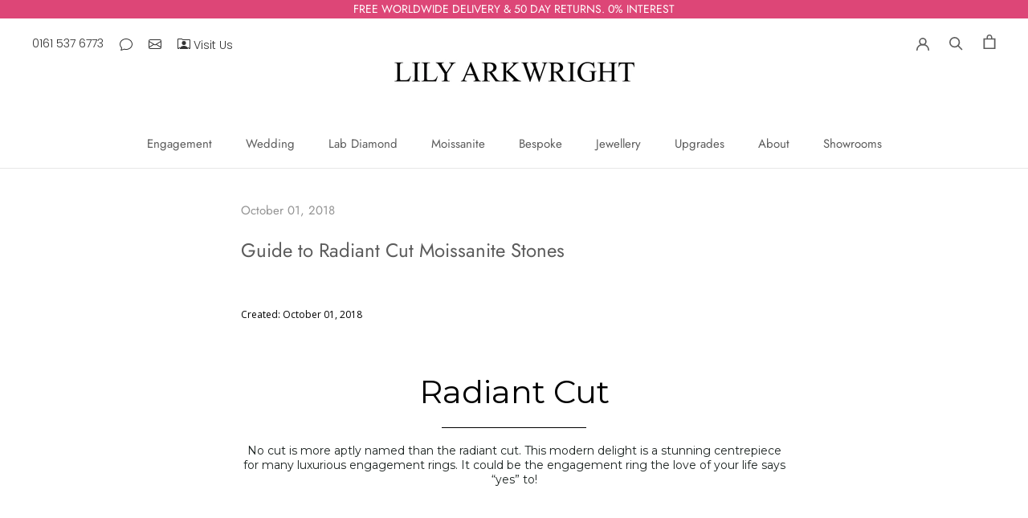

--- FILE ---
content_type: text/html; charset=utf-8
request_url: https://lilyarkwright.com/en-jp/blogs/news/guide-to-radiant-cut-moissanite-stones
body_size: 74540
content:
<!doctype html>

<html class="no-js" lang="en">
  <head>
	<script src="//lilyarkwright.com/cdn/shop/files/pandectes-rules.js?v=17277044972820489760"></script>
	
</script>
    
    <meta name="google-site-verification" content="zzJ2OZzi7NRJg7LxHCSBT3S474BiarIsxXmuUpmhzt0">
    <meta charset="utf-8"> 
    <meta http-equiv="X-UA-Compatible" content="IE=edge,chrome=1">
    <meta name="viewport" content="width=device-width, initial-scale=1.0, height=device-height, minimum-scale=1.0, maximum-scale=1.0">
    <meta name="theme-color" content="">

   

   <title>
  Guide to Radiant Cut Moissanite Stones
  
  
  – Lily Arkwright Diamond Rings
</title><meta name="description" content="No cut is more aptly named than the radiant cut. This modern delight is a stunning centrepiece for many luxurious moissanite engagement rings. It could be the engagement ring the love of your life says yes to! Read more here."><link rel="canonical" href="https://lilyarkwright.com/en-jp/blogs/news/guide-to-radiant-cut-moissanite-stones"><link rel="shortcut icon" href="//lilyarkwright.com/cdn/shop/files/Lily_Arkwright_Favicon_lab_grown_moissanite_and_lab_grown_diamonds_96x.png?v=1614326763" type="image/png"><meta property="og:type" content="article">
  <meta property="og:title" content="Guide to Radiant Cut Moissanite Stones"><meta property="og:image" content="http://lilyarkwright.com/cdn/shop/articles/Iris_8x6mm_1.80ct_radiant_cut_moissanite_18k_yellow_gold_Lily_Arkwright.jpg?v=1614338072">
    <meta property="og:image:secure_url" content="https://lilyarkwright.com/cdn/shop/articles/Iris_8x6mm_1.80ct_radiant_cut_moissanite_18k_yellow_gold_Lily_Arkwright.jpg?v=1614338072">
    <meta property="og:image:width" content="920">
    <meta property="og:image:height" content="920"><meta property="og:description" content="No cut is more aptly named than the radiant cut. This modern delight is a stunning centrepiece for many luxurious moissanite engagement rings. It could be the engagement ring the love of your life says yes to! Read more here."><meta property="og:url" content="https://lilyarkwright.com/en-jp/blogs/news/guide-to-radiant-cut-moissanite-stones">
<meta property="og:site_name" content="Lily Arkwright"><meta name="twitter:card" content="summary"><meta name="twitter:title" content="Guide to Radiant Cut Moissanite Stones">
  <meta name="twitter:description" content="No cut is more aptly named than the radiant cut. This modern delight is a stunning centrepiece for many luxurious moissanite engagement rings. It could be the engagement ring the love of your life says yes to! Read more here."><meta name="twitter:image" content="https://lilyarkwright.com/cdn/shop/articles/Iris_8x6mm_1.80ct_radiant_cut_moissanite_18k_yellow_gold_Lily_Arkwright_600x600_crop_center.jpg?v=1614338072">
    <style>
  @font-face {
  font-family: Jost;
  font-weight: 400;
  font-style: normal;
  font-display: fallback;
  src: url("//lilyarkwright.com/cdn/fonts/jost/jost_n4.d47a1b6347ce4a4c9f437608011273009d91f2b7.woff2") format("woff2"),
       url("//lilyarkwright.com/cdn/fonts/jost/jost_n4.791c46290e672b3f85c3d1c651ef2efa3819eadd.woff") format("woff");
}

  @font-face {
  font-family: Poppins;
  font-weight: 300;
  font-style: normal;
  font-display: fallback;
  src: url("//lilyarkwright.com/cdn/fonts/poppins/poppins_n3.05f58335c3209cce17da4f1f1ab324ebe2982441.woff2") format("woff2"),
       url("//lilyarkwright.com/cdn/fonts/poppins/poppins_n3.6971368e1f131d2c8ff8e3a44a36b577fdda3ff5.woff") format("woff");
}


  @font-face {
  font-family: Poppins;
  font-weight: 400;
  font-style: normal;
  font-display: fallback;
  src: url("//lilyarkwright.com/cdn/fonts/poppins/poppins_n4.0ba78fa5af9b0e1a374041b3ceaadf0a43b41362.woff2") format("woff2"),
       url("//lilyarkwright.com/cdn/fonts/poppins/poppins_n4.214741a72ff2596839fc9760ee7a770386cf16ca.woff") format("woff");
}

  @font-face {
  font-family: Poppins;
  font-weight: 300;
  font-style: italic;
  font-display: fallback;
  src: url("//lilyarkwright.com/cdn/fonts/poppins/poppins_i3.8536b4423050219f608e17f134fe9ea3b01ed890.woff2") format("woff2"),
       url("//lilyarkwright.com/cdn/fonts/poppins/poppins_i3.0f4433ada196bcabf726ed78f8e37e0995762f7f.woff") format("woff");
}

  @font-face {
  font-family: Poppins;
  font-weight: 400;
  font-style: italic;
  font-display: fallback;
  src: url("//lilyarkwright.com/cdn/fonts/poppins/poppins_i4.846ad1e22474f856bd6b81ba4585a60799a9f5d2.woff2") format("woff2"),
       url("//lilyarkwright.com/cdn/fonts/poppins/poppins_i4.56b43284e8b52fc64c1fd271f289a39e8477e9ec.woff") format("woff");
}


  :root {
    --heading-font-family : Jost, sans-serif;
    --heading-font-weight : 400;
    --heading-font-style  : normal;

    --text-font-family : Poppins, sans-serif;
    --text-font-weight : 300;
    --text-font-style  : normal;

    --base-text-font-size   : 17px;
    --default-text-font-size: 14px;--background          : #ffffff;
    --background-rgb      : 255, 255, 255;
    --light-background    : #ffffff;
    --light-background-rgb: 255, 255, 255;
    --heading-color       : #5c5c5c;
    --text-color          : #5c5c5c;
    --text-color-rgb      : 92, 92, 92;
    --text-color-light    : #939393;
    --text-color-light-rgb: 147, 147, 147;
    --link-color          : #323232;
    --link-color-rgb      : 50, 50, 50;
    --border-color        : #e7e7e7;
    --border-color-rgb    : 231, 231, 231;

    --button-background    : #dd4677;
    --button-background-rgb: 221, 70, 119;
    --button-text-color    : #ffffff;

    --header-background       : #ffffff;
    --header-heading-color    : #5c5c5c;
    --header-light-text-color : #939393;
    --header-border-color     : #e7e7e7;

    --footer-background    : #ffffff;
    --footer-text-color    : #939393;
    --footer-heading-color : #5c5c5c;
    --footer-border-color  : #efefef;

    --navigation-background      : #ffffff;
    --navigation-background-rgb  : 255, 255, 255;
    --navigation-text-color      : #5c5c5c;
    --navigation-text-color-light: rgba(92, 92, 92, 0.5);
    --navigation-border-color    : rgba(92, 92, 92, 0.25);

    --newsletter-popup-background     : #ffffff;
    --newsletter-popup-text-color     : #1c1b1b;
    --newsletter-popup-text-color-rgb : 28, 27, 27;

    --secondary-elements-background       : #ffffff;
    --secondary-elements-background-rgb   : 255, 255, 255;
    --secondary-elements-text-color       : #5c5c5c;
    --secondary-elements-text-color-light : rgba(92, 92, 92, 0.5);
    --secondary-elements-border-color     : rgba(92, 92, 92, 0.25);

    --product-sale-price-color    : #f94c43;
    --product-sale-price-color-rgb: 249, 76, 67;
    --product-star-rating: #f6a429;

    /* Shopify related variables */
    --payment-terms-background-color: #ffffff;

    /* Products */

    --horizontal-spacing-four-products-per-row: 40px;
        --horizontal-spacing-two-products-per-row : 40px;

    --vertical-spacing-four-products-per-row: 60px;
        --vertical-spacing-two-products-per-row : 75px;

    /* Animation */
    --drawer-transition-timing: cubic-bezier(0.645, 0.045, 0.355, 1);
    --header-base-height: 80px; /* We set a default for browsers that do not support CSS variables */

    /* Cursors */
    --cursor-zoom-in-svg    : url(//lilyarkwright.com/cdn/shop/t/119/assets/cursor-zoom-in.svg?v=122378749701556440601750682458);
    --cursor-zoom-in-2x-svg : url(//lilyarkwright.com/cdn/shop/t/119/assets/cursor-zoom-in-2x.svg?v=50835523267676239671750682458);
  }
</style>

<script>
  // IE11 does not have support for CSS variables, so we have to polyfill them
  if (!(((window || {}).CSS || {}).supports && window.CSS.supports('(--a: 0)'))) {
    const script = document.createElement('script');
    script.type = 'text/javascript';
    script.src = 'https://cdn.jsdelivr.net/npm/css-vars-ponyfill@2';
    script.onload = function() {
      cssVars({});
    };

    document.getElementsByTagName('head')[0].appendChild(script);
  }
</script>

    <script>window.performance && window.performance.mark && window.performance.mark('shopify.content_for_header.start');</script><meta name="facebook-domain-verification" content="9u2ze2vhwfnfs6u7nestl6kq6zzab6">
<meta id="shopify-digital-wallet" name="shopify-digital-wallet" content="/17939109/digital_wallets/dialog">
<meta name="shopify-checkout-api-token" content="be9e3563ff6a067ee8cf94c06860871b">
<meta id="in-context-paypal-metadata" data-shop-id="17939109" data-venmo-supported="false" data-environment="production" data-locale="en_US" data-paypal-v4="true" data-currency="JPY">
<link rel="alternate" type="application/atom+xml" title="Feed" href="/en-jp/blogs/news.atom" />
<link rel="alternate" hreflang="x-default" href="https://lilyarkwright.com/blogs/news/guide-to-radiant-cut-moissanite-stones">
<link rel="alternate" hreflang="en" href="https://lilyarkwright.com/blogs/news/guide-to-radiant-cut-moissanite-stones">
<link rel="alternate" hreflang="en-DE" href="https://lilyarkwright.com/en-de/blogs/news/guide-to-radiant-cut-moissanite-stones">
<link rel="alternate" hreflang="en-AU" href="https://lilyarkwright.com/en-au/blogs/news/guide-to-radiant-cut-moissanite-stones">
<link rel="alternate" hreflang="en-NZ" href="https://lilyarkwright.com/en-nz/blogs/news/guide-to-radiant-cut-moissanite-stones">
<link rel="alternate" hreflang="en-JP" href="https://lilyarkwright.com/en-jp/blogs/news/guide-to-radiant-cut-moissanite-stones">
<link rel="alternate" hreflang="en-US" href="https://lilyarkwright.com/en-us/blogs/news/guide-to-radiant-cut-moissanite-stones">
<link rel="alternate" hreflang="en-CA" href="https://lilyarkwright.com/en-ca/blogs/news/guide-to-radiant-cut-moissanite-stones">
<link rel="alternate" hreflang="en-MT" href="https://lilyarkwright.com/en-mt/blogs/news/guide-to-radiant-cut-moissanite-stones">
<link rel="alternate" hreflang="en-GR" href="https://lilyarkwright.com/en-gr/blogs/news/guide-to-radiant-cut-moissanite-stones">
<link rel="alternate" hreflang="en-PT" href="https://lilyarkwright.com/en-pt/blogs/news/guide-to-radiant-cut-moissanite-stones">
<link rel="alternate" hreflang="en-ES" href="https://lilyarkwright.com/en-es/blogs/news/guide-to-radiant-cut-moissanite-stones">
<link rel="alternate" hreflang="en-FR" href="https://lilyarkwright.com/en-fr/blogs/news/guide-to-radiant-cut-moissanite-stones">
<link rel="alternate" hreflang="en-BE" href="https://lilyarkwright.com/en-be/blogs/news/guide-to-radiant-cut-moissanite-stones">
<link rel="alternate" hreflang="en-IE" href="https://lilyarkwright.com/en-ie/blogs/news/guide-to-radiant-cut-moissanite-stones">
<link rel="alternate" hreflang="en-NL" href="https://lilyarkwright.com/en-nl/blogs/news/guide-to-radiant-cut-moissanite-stones">
<link rel="alternate" hreflang="en-LU" href="https://lilyarkwright.com/en-lu/blogs/news/guide-to-radiant-cut-moissanite-stones">
<link rel="alternate" hreflang="en-PL" href="https://lilyarkwright.com/en-pl/blogs/news/guide-to-radiant-cut-moissanite-stones">
<link rel="alternate" hreflang="en-SI" href="https://lilyarkwright.com/en-si/blogs/news/guide-to-radiant-cut-moissanite-stones">
<link rel="alternate" hreflang="en-SK" href="https://lilyarkwright.com/en-sk/blogs/news/guide-to-radiant-cut-moissanite-stones">
<link rel="alternate" hreflang="en-CZ" href="https://lilyarkwright.com/en-cz/blogs/news/guide-to-radiant-cut-moissanite-stones">
<link rel="alternate" hreflang="en-AT" href="https://lilyarkwright.com/en-at/blogs/news/guide-to-radiant-cut-moissanite-stones">
<link rel="alternate" hreflang="en-CH" href="https://lilyarkwright.com/en-ch/blogs/news/guide-to-radiant-cut-moissanite-stones">
<link rel="alternate" hreflang="en-IT" href="https://lilyarkwright.com/en-it/blogs/news/guide-to-radiant-cut-moissanite-stones">
<link rel="alternate" hreflang="en-HR" href="https://lilyarkwright.com/en-hr/blogs/news/guide-to-radiant-cut-moissanite-stones">
<link rel="alternate" hreflang="en-HU" href="https://lilyarkwright.com/en-hu/blogs/news/guide-to-radiant-cut-moissanite-stones">
<link rel="alternate" hreflang="en-NO" href="https://lilyarkwright.com/en-no/blogs/news/guide-to-radiant-cut-moissanite-stones">
<link rel="alternate" hreflang="en-SE" href="https://lilyarkwright.com/en-se/blogs/news/guide-to-radiant-cut-moissanite-stones">
<link rel="alternate" hreflang="en-DK" href="https://lilyarkwright.com/en-dk/blogs/news/guide-to-radiant-cut-moissanite-stones">
<link rel="alternate" hreflang="en-FI" href="https://lilyarkwright.com/en-fi/blogs/news/guide-to-radiant-cut-moissanite-stones">
<link rel="alternate" hreflang="en-LT" href="https://lilyarkwright.com/en-lt/blogs/news/guide-to-radiant-cut-moissanite-stones">
<link rel="alternate" hreflang="en-LV" href="https://lilyarkwright.com/en-lv/blogs/news/guide-to-radiant-cut-moissanite-stones">
<link rel="alternate" hreflang="en-EE" href="https://lilyarkwright.com/en-ee/blogs/news/guide-to-radiant-cut-moissanite-stones">
<link rel="alternate" hreflang="en-GI" href="https://lilyarkwright.com/en-gi/blogs/news/guide-to-radiant-cut-moissanite-stones">
<link rel="alternate" hreflang="en-IM" href="https://lilyarkwright.com/en-im/blogs/news/guide-to-radiant-cut-moissanite-stones">
<link rel="alternate" hreflang="en-JE" href="https://lilyarkwright.com/en-je/blogs/news/guide-to-radiant-cut-moissanite-stones">
<link rel="alternate" hreflang="en-AE" href="https://lilyarkwright.com/en-ae/blogs/news/guide-to-radiant-cut-moissanite-stones">
<link rel="alternate" hreflang="en-GG" href="https://lilyarkwright.com/en-gg/blogs/news/guide-to-radiant-cut-moissanite-stones">
<link rel="alternate" hreflang="en-HK" href="https://lilyarkwright.com/en-hk/blogs/news/guide-to-radiant-cut-moissanite-stones">
<link rel="alternate" hreflang="en-QA" href="https://lilyarkwright.com/en-qa/blogs/news/guide-to-radiant-cut-moissanite-stones">
<link rel="alternate" hreflang="en-SG" href="https://lilyarkwright.com/en-sg/blogs/news/guide-to-radiant-cut-moissanite-stones">
<link rel="alternate" hreflang="en-KR" href="https://lilyarkwright.com/en-kr/blogs/news/guide-to-radiant-cut-moissanite-stones">
<link rel="alternate" hreflang="en-RO" href="https://lilyarkwright.com/en-ro/blogs/news/guide-to-radiant-cut-moissanite-stones">
<link rel="alternate" hreflang="en-BG" href="https://lilyarkwright.com/en-bg/blogs/news/guide-to-radiant-cut-moissanite-stones">
<link rel="alternate" hreflang="en-IS" href="https://lilyarkwright.com/en-is/blogs/news/guide-to-radiant-cut-moissanite-stones">
<link rel="alternate" hreflang="en-MC" href="https://lilyarkwright.com/en-mc/blogs/news/guide-to-radiant-cut-moissanite-stones">
<link rel="alternate" hreflang="en-ME" href="https://lilyarkwright.com/en-me/blogs/news/guide-to-radiant-cut-moissanite-stones">
<link rel="alternate" hreflang="en-RS" href="https://lilyarkwright.com/en-rs/blogs/news/guide-to-radiant-cut-moissanite-stones">
<link rel="alternate" hreflang="en-CY" href="https://lilyarkwright.com/en-cy/blogs/news/guide-to-radiant-cut-moissanite-stones">
<link rel="alternate" hreflang="en-LI" href="https://lilyarkwright.com/en-li/blogs/news/guide-to-radiant-cut-moissanite-stones">
<script async="async" src="/checkouts/internal/preloads.js?locale=en-JP"></script>
<link rel="preconnect" href="https://shop.app" crossorigin="anonymous">
<script async="async" src="https://shop.app/checkouts/internal/preloads.js?locale=en-JP&shop_id=17939109" crossorigin="anonymous"></script>
<script id="apple-pay-shop-capabilities" type="application/json">{"shopId":17939109,"countryCode":"GB","currencyCode":"JPY","merchantCapabilities":["supports3DS"],"merchantId":"gid:\/\/shopify\/Shop\/17939109","merchantName":"Lily Arkwright","requiredBillingContactFields":["postalAddress","email","phone"],"requiredShippingContactFields":["postalAddress","email","phone"],"shippingType":"shipping","supportedNetworks":["visa","maestro","masterCard","amex","discover","elo"],"total":{"type":"pending","label":"Lily Arkwright","amount":"1.00"},"shopifyPaymentsEnabled":true,"supportsSubscriptions":true}</script>
<script id="shopify-features" type="application/json">{"accessToken":"be9e3563ff6a067ee8cf94c06860871b","betas":["rich-media-storefront-analytics"],"domain":"lilyarkwright.com","predictiveSearch":true,"shopId":17939109,"locale":"en"}</script>
<script>var Shopify = Shopify || {};
Shopify.shop = "lily-arkwright.myshopify.com";
Shopify.locale = "en";
Shopify.currency = {"active":"JPY","rate":"216.49398"};
Shopify.country = "JP";
Shopify.theme = {"name":"24\/06\/25 HK Awards Section Update","id":182437839232,"schema_name":"Prestige","schema_version":"5.7.0","theme_store_id":855,"role":"main"};
Shopify.theme.handle = "null";
Shopify.theme.style = {"id":null,"handle":null};
Shopify.cdnHost = "lilyarkwright.com/cdn";
Shopify.routes = Shopify.routes || {};
Shopify.routes.root = "/en-jp/";</script>
<script type="module">!function(o){(o.Shopify=o.Shopify||{}).modules=!0}(window);</script>
<script>!function(o){function n(){var o=[];function n(){o.push(Array.prototype.slice.apply(arguments))}return n.q=o,n}var t=o.Shopify=o.Shopify||{};t.loadFeatures=n(),t.autoloadFeatures=n()}(window);</script>
<script>
  window.ShopifyPay = window.ShopifyPay || {};
  window.ShopifyPay.apiHost = "shop.app\/pay";
  window.ShopifyPay.redirectState = null;
</script>
<script id="shop-js-analytics" type="application/json">{"pageType":"article"}</script>
<script defer="defer" async type="module" src="//lilyarkwright.com/cdn/shopifycloud/shop-js/modules/v2/client.init-shop-cart-sync_BApSsMSl.en.esm.js"></script>
<script defer="defer" async type="module" src="//lilyarkwright.com/cdn/shopifycloud/shop-js/modules/v2/chunk.common_CBoos6YZ.esm.js"></script>
<script type="module">
  await import("//lilyarkwright.com/cdn/shopifycloud/shop-js/modules/v2/client.init-shop-cart-sync_BApSsMSl.en.esm.js");
await import("//lilyarkwright.com/cdn/shopifycloud/shop-js/modules/v2/chunk.common_CBoos6YZ.esm.js");

  window.Shopify.SignInWithShop?.initShopCartSync?.({"fedCMEnabled":true,"windoidEnabled":true});

</script>
<script>
  window.Shopify = window.Shopify || {};
  if (!window.Shopify.featureAssets) window.Shopify.featureAssets = {};
  window.Shopify.featureAssets['shop-js'] = {"shop-cart-sync":["modules/v2/client.shop-cart-sync_DJczDl9f.en.esm.js","modules/v2/chunk.common_CBoos6YZ.esm.js"],"init-fed-cm":["modules/v2/client.init-fed-cm_BzwGC0Wi.en.esm.js","modules/v2/chunk.common_CBoos6YZ.esm.js"],"shop-button":["modules/v2/client.shop-button_D_JX508o.en.esm.js","modules/v2/chunk.common_CBoos6YZ.esm.js"],"init-windoid":["modules/v2/client.init-windoid_BS26ThXS.en.esm.js","modules/v2/chunk.common_CBoos6YZ.esm.js"],"init-shop-cart-sync":["modules/v2/client.init-shop-cart-sync_BApSsMSl.en.esm.js","modules/v2/chunk.common_CBoos6YZ.esm.js"],"shop-cash-offers":["modules/v2/client.shop-cash-offers_DthCPNIO.en.esm.js","modules/v2/chunk.common_CBoos6YZ.esm.js","modules/v2/chunk.modal_Bu1hFZFC.esm.js"],"shop-toast-manager":["modules/v2/client.shop-toast-manager_tEhgP2F9.en.esm.js","modules/v2/chunk.common_CBoos6YZ.esm.js"],"avatar":["modules/v2/client.avatar_BTnouDA3.en.esm.js"],"init-shop-email-lookup-coordinator":["modules/v2/client.init-shop-email-lookup-coordinator_DFwWcvrS.en.esm.js","modules/v2/chunk.common_CBoos6YZ.esm.js"],"pay-button":["modules/v2/client.pay-button_BuNmcIr_.en.esm.js","modules/v2/chunk.common_CBoos6YZ.esm.js"],"init-customer-accounts":["modules/v2/client.init-customer-accounts_C0Oh2ljF.en.esm.js","modules/v2/client.shop-login-button_DwLgFT0K.en.esm.js","modules/v2/chunk.common_CBoos6YZ.esm.js","modules/v2/chunk.modal_Bu1hFZFC.esm.js"],"shop-login-button":["modules/v2/client.shop-login-button_DwLgFT0K.en.esm.js","modules/v2/chunk.common_CBoos6YZ.esm.js","modules/v2/chunk.modal_Bu1hFZFC.esm.js"],"init-customer-accounts-sign-up":["modules/v2/client.init-customer-accounts-sign-up_TlVCiykN.en.esm.js","modules/v2/client.shop-login-button_DwLgFT0K.en.esm.js","modules/v2/chunk.common_CBoos6YZ.esm.js","modules/v2/chunk.modal_Bu1hFZFC.esm.js"],"init-shop-for-new-customer-accounts":["modules/v2/client.init-shop-for-new-customer-accounts_DrjXSI53.en.esm.js","modules/v2/client.shop-login-button_DwLgFT0K.en.esm.js","modules/v2/chunk.common_CBoos6YZ.esm.js","modules/v2/chunk.modal_Bu1hFZFC.esm.js"],"shop-follow-button":["modules/v2/client.shop-follow-button_C5D3XtBb.en.esm.js","modules/v2/chunk.common_CBoos6YZ.esm.js","modules/v2/chunk.modal_Bu1hFZFC.esm.js"],"checkout-modal":["modules/v2/client.checkout-modal_8TC_1FUY.en.esm.js","modules/v2/chunk.common_CBoos6YZ.esm.js","modules/v2/chunk.modal_Bu1hFZFC.esm.js"],"lead-capture":["modules/v2/client.lead-capture_Cq0gfm7I.en.esm.js","modules/v2/chunk.common_CBoos6YZ.esm.js","modules/v2/chunk.modal_Bu1hFZFC.esm.js"],"shop-login":["modules/v2/client.shop-login_BmtnoEUo.en.esm.js","modules/v2/chunk.common_CBoos6YZ.esm.js","modules/v2/chunk.modal_Bu1hFZFC.esm.js"],"payment-terms":["modules/v2/client.payment-terms_BHOWV7U_.en.esm.js","modules/v2/chunk.common_CBoos6YZ.esm.js","modules/v2/chunk.modal_Bu1hFZFC.esm.js"]};
</script>
<script>(function() {
  var isLoaded = false;
  function asyncLoad() {
    if (isLoaded) return;
    isLoaded = true;
    var urls = ["https:\/\/static.klaviyo.com\/onsite\/js\/klaviyo.js?company_id=Rs5pdZ\u0026shop=lily-arkwright.myshopify.com","https:\/\/static.klaviyo.com\/onsite\/js\/klaviyo.js?company_id=Rs5pdZ\u0026shop=lily-arkwright.myshopify.com","https:\/\/cdn.kilatechapps.com\/media\/ipcountryredirect\/17939109.min.js?shop=lily-arkwright.myshopify.com","https:\/\/bku.sfo2.cdn.digitaloceanspaces.com\/Sv4.js?m=m11000\u0026shop=lily-arkwright.myshopify.com","https:\/\/ecommplugins-scripts.trustpilot.com\/v2.1\/js\/header.min.js?settings=eyJrZXkiOiJkQ2toVGRYRVdjdkhkQUxIIiwicyI6Im5vbmUifQ==\u0026v=2.5\u0026shop=lily-arkwright.myshopify.com","https:\/\/ecommplugins-trustboxsettings.trustpilot.com\/lily-arkwright.myshopify.com.js?settings=1655209368632\u0026shop=lily-arkwright.myshopify.com","https:\/\/cdn.slpht.com\/widget\/shopify-embed.js?shop=lily-arkwright.myshopify.com","https:\/\/cdn.hextom.com\/js\/freeshippingbar.js?shop=lily-arkwright.myshopify.com"];
    for (var i = 0; i < urls.length; i++) {
      var s = document.createElement('script');
      s.type = 'text/javascript';
      s.async = true;
      s.src = urls[i];
      var x = document.getElementsByTagName('script')[0];
      x.parentNode.insertBefore(s, x);
    }
  };
  if(window.attachEvent) {
    window.attachEvent('onload', asyncLoad);
  } else {
    window.addEventListener('load', asyncLoad, false);
  }
})();</script>
<script id="__st">var __st={"a":17939109,"offset":0,"reqid":"b9aec805-152c-477e-8b2c-88bbb56ea1ae-1768848972","pageurl":"lilyarkwright.com\/en-jp\/blogs\/news\/guide-to-radiant-cut-moissanite-stones","s":"articles-384704774211","u":"549e804a91e5","p":"article","rtyp":"article","rid":384704774211};</script>
<script>window.ShopifyPaypalV4VisibilityTracking = true;</script>
<script id="captcha-bootstrap">!function(){'use strict';const t='contact',e='account',n='new_comment',o=[[t,t],['blogs',n],['comments',n],[t,'customer']],c=[[e,'customer_login'],[e,'guest_login'],[e,'recover_customer_password'],[e,'create_customer']],r=t=>t.map((([t,e])=>`form[action*='/${t}']:not([data-nocaptcha='true']) input[name='form_type'][value='${e}']`)).join(','),a=t=>()=>t?[...document.querySelectorAll(t)].map((t=>t.form)):[];function s(){const t=[...o],e=r(t);return a(e)}const i='password',u='form_key',d=['recaptcha-v3-token','g-recaptcha-response','h-captcha-response',i],f=()=>{try{return window.sessionStorage}catch{return}},m='__shopify_v',_=t=>t.elements[u];function p(t,e,n=!1){try{const o=window.sessionStorage,c=JSON.parse(o.getItem(e)),{data:r}=function(t){const{data:e,action:n}=t;return t[m]||n?{data:e,action:n}:{data:t,action:n}}(c);for(const[e,n]of Object.entries(r))t.elements[e]&&(t.elements[e].value=n);n&&o.removeItem(e)}catch(o){console.error('form repopulation failed',{error:o})}}const l='form_type',E='cptcha';function T(t){t.dataset[E]=!0}const w=window,h=w.document,L='Shopify',v='ce_forms',y='captcha';let A=!1;((t,e)=>{const n=(g='f06e6c50-85a8-45c8-87d0-21a2b65856fe',I='https://cdn.shopify.com/shopifycloud/storefront-forms-hcaptcha/ce_storefront_forms_captcha_hcaptcha.v1.5.2.iife.js',D={infoText:'Protected by hCaptcha',privacyText:'Privacy',termsText:'Terms'},(t,e,n)=>{const o=w[L][v],c=o.bindForm;if(c)return c(t,g,e,D).then(n);var r;o.q.push([[t,g,e,D],n]),r=I,A||(h.body.append(Object.assign(h.createElement('script'),{id:'captcha-provider',async:!0,src:r})),A=!0)});var g,I,D;w[L]=w[L]||{},w[L][v]=w[L][v]||{},w[L][v].q=[],w[L][y]=w[L][y]||{},w[L][y].protect=function(t,e){n(t,void 0,e),T(t)},Object.freeze(w[L][y]),function(t,e,n,w,h,L){const[v,y,A,g]=function(t,e,n){const i=e?o:[],u=t?c:[],d=[...i,...u],f=r(d),m=r(i),_=r(d.filter((([t,e])=>n.includes(e))));return[a(f),a(m),a(_),s()]}(w,h,L),I=t=>{const e=t.target;return e instanceof HTMLFormElement?e:e&&e.form},D=t=>v().includes(t);t.addEventListener('submit',(t=>{const e=I(t);if(!e)return;const n=D(e)&&!e.dataset.hcaptchaBound&&!e.dataset.recaptchaBound,o=_(e),c=g().includes(e)&&(!o||!o.value);(n||c)&&t.preventDefault(),c&&!n&&(function(t){try{if(!f())return;!function(t){const e=f();if(!e)return;const n=_(t);if(!n)return;const o=n.value;o&&e.removeItem(o)}(t);const e=Array.from(Array(32),(()=>Math.random().toString(36)[2])).join('');!function(t,e){_(t)||t.append(Object.assign(document.createElement('input'),{type:'hidden',name:u})),t.elements[u].value=e}(t,e),function(t,e){const n=f();if(!n)return;const o=[...t.querySelectorAll(`input[type='${i}']`)].map((({name:t})=>t)),c=[...d,...o],r={};for(const[a,s]of new FormData(t).entries())c.includes(a)||(r[a]=s);n.setItem(e,JSON.stringify({[m]:1,action:t.action,data:r}))}(t,e)}catch(e){console.error('failed to persist form',e)}}(e),e.submit())}));const S=(t,e)=>{t&&!t.dataset[E]&&(n(t,e.some((e=>e===t))),T(t))};for(const o of['focusin','change'])t.addEventListener(o,(t=>{const e=I(t);D(e)&&S(e,y())}));const B=e.get('form_key'),M=e.get(l),P=B&&M;t.addEventListener('DOMContentLoaded',(()=>{const t=y();if(P)for(const e of t)e.elements[l].value===M&&p(e,B);[...new Set([...A(),...v().filter((t=>'true'===t.dataset.shopifyCaptcha))])].forEach((e=>S(e,t)))}))}(h,new URLSearchParams(w.location.search),n,t,e,['guest_login'])})(!0,!0)}();</script>
<script integrity="sha256-4kQ18oKyAcykRKYeNunJcIwy7WH5gtpwJnB7kiuLZ1E=" data-source-attribution="shopify.loadfeatures" defer="defer" src="//lilyarkwright.com/cdn/shopifycloud/storefront/assets/storefront/load_feature-a0a9edcb.js" crossorigin="anonymous"></script>
<script crossorigin="anonymous" defer="defer" src="//lilyarkwright.com/cdn/shopifycloud/storefront/assets/shopify_pay/storefront-65b4c6d7.js?v=20250812"></script>
<script data-source-attribution="shopify.dynamic_checkout.dynamic.init">var Shopify=Shopify||{};Shopify.PaymentButton=Shopify.PaymentButton||{isStorefrontPortableWallets:!0,init:function(){window.Shopify.PaymentButton.init=function(){};var t=document.createElement("script");t.src="https://lilyarkwright.com/cdn/shopifycloud/portable-wallets/latest/portable-wallets.en.js",t.type="module",document.head.appendChild(t)}};
</script>
<script data-source-attribution="shopify.dynamic_checkout.buyer_consent">
  function portableWalletsHideBuyerConsent(e){var t=document.getElementById("shopify-buyer-consent"),n=document.getElementById("shopify-subscription-policy-button");t&&n&&(t.classList.add("hidden"),t.setAttribute("aria-hidden","true"),n.removeEventListener("click",e))}function portableWalletsShowBuyerConsent(e){var t=document.getElementById("shopify-buyer-consent"),n=document.getElementById("shopify-subscription-policy-button");t&&n&&(t.classList.remove("hidden"),t.removeAttribute("aria-hidden"),n.addEventListener("click",e))}window.Shopify?.PaymentButton&&(window.Shopify.PaymentButton.hideBuyerConsent=portableWalletsHideBuyerConsent,window.Shopify.PaymentButton.showBuyerConsent=portableWalletsShowBuyerConsent);
</script>
<script data-source-attribution="shopify.dynamic_checkout.cart.bootstrap">document.addEventListener("DOMContentLoaded",(function(){function t(){return document.querySelector("shopify-accelerated-checkout-cart, shopify-accelerated-checkout")}if(t())Shopify.PaymentButton.init();else{new MutationObserver((function(e,n){t()&&(Shopify.PaymentButton.init(),n.disconnect())})).observe(document.body,{childList:!0,subtree:!0})}}));
</script>
<link id="shopify-accelerated-checkout-styles" rel="stylesheet" media="screen" href="https://lilyarkwright.com/cdn/shopifycloud/portable-wallets/latest/accelerated-checkout-backwards-compat.css" crossorigin="anonymous">
<style id="shopify-accelerated-checkout-cart">
        #shopify-buyer-consent {
  margin-top: 1em;
  display: inline-block;
  width: 100%;
}

#shopify-buyer-consent.hidden {
  display: none;
}

#shopify-subscription-policy-button {
  background: none;
  border: none;
  padding: 0;
  text-decoration: underline;
  font-size: inherit;
  cursor: pointer;
}

#shopify-subscription-policy-button::before {
  box-shadow: none;
}

      </style>

<script>window.performance && window.performance.mark && window.performance.mark('shopify.content_for_header.end');</script>

    <link rel="stylesheet" href="//lilyarkwright.com/cdn/shop/t/119/assets/theme.css?v=28040615828831569261761131294">

    <script>// This allows to expose several variables to the global scope, to be used in scripts
      window.theme = {
        pageType: "article",
        moneyFormat: "¥{{amount_no_decimals}}",
        moneyWithCurrencyFormat: "¥{{amount_no_decimals}} JPY",
        currencyCodeEnabled: true,
        productImageSize: "natural",
        searchMode: "product",
        showPageTransition: false,
        showElementStaggering: true,
        showImageZooming: true
      };

      window.routes = {
        rootUrl: "\/en-jp",
        rootUrlWithoutSlash: "\/en-jp",
        cartUrl: "\/en-jp\/cart",
        cartAddUrl: "\/en-jp\/cart\/add",
        cartChangeUrl: "\/en-jp\/cart\/change",
        searchUrl: "\/en-jp\/search",
        productRecommendationsUrl: "\/en-jp\/recommendations\/products"
      };

      window.languages = {
        cartAddNote: "Add Order Note",
        cartEditNote: "Edit Order Note",
        productImageLoadingError: "This image could not be loaded. Please try to reload the page.",
        productFormAddToCart: "Add to cart",
        productFormUnavailable: "Unavailable",
        productFormSoldOut: "Sold Out",
        shippingEstimatorOneResult: "1 option available:",
        shippingEstimatorMoreResults: "{{count}} options available:",
        shippingEstimatorNoResults: "No shipping could be found"
      };

      window.lazySizesConfig = {
        loadHidden: false,
        hFac: 0.5,
        expFactor: 2,
        ricTimeout: 150,
        lazyClass: 'Image--lazyLoad',
        loadingClass: 'Image--lazyLoading',
        loadedClass: 'Image--lazyLoaded'
      };

      document.documentElement.className = document.documentElement.className.replace('no-js', 'js');
      document.documentElement.style.setProperty('--window-height', window.innerHeight + 'px');

      // We do a quick detection of some features (we could use Modernizr but for so little...)
      (function() {
        document.documentElement.className += ((window.CSS && window.CSS.supports('(position: sticky) or (position: -webkit-sticky)')) ? ' supports-sticky' : ' no-supports-sticky');
        document.documentElement.className += (window.matchMedia('(-moz-touch-enabled: 1), (hover: none)')).matches ? ' no-supports-hover' : ' supports-hover';
      }());

      
    </script>

    <script src="//lilyarkwright.com/cdn/shop/t/119/assets/lazysizes.min.js?v=174358363404432586981750682458" async></script><script src="//lilyarkwright.com/cdn/shop/t/119/assets/libs.min.js?v=26178543184394469741750682458" defer></script>
    <script src="//lilyarkwright.com/cdn/shop/t/119/assets/theme.js?v=35650909105229510921750682458" defer></script>
    <script src="//lilyarkwright.com/cdn/shop/t/119/assets/custom.js?v=33900655940243162261750682458" defer></script>

    <script>
      (function () {
        window.onpageshow = function() {
          if (window.theme.showPageTransition) {
            var pageTransition = document.querySelector('.PageTransition');

            if (pageTransition) {
              pageTransition.style.visibility = 'visible';
              pageTransition.style.opacity = '0';
            }
          }

          // When the page is loaded from the cache, we have to reload the cart content
          document.documentElement.dispatchEvent(new CustomEvent('cart:refresh', {
            bubbles: true
          }));
        };
      })();
    </script>

    
  <script type="application/ld+json">
  {
    "@context": "http://schema.org",
    "@type": "BlogPosting",
    "mainEntityOfPage": "/en-jp/blogs/news/guide-to-radiant-cut-moissanite-stones",
    "articleSection": "Lily Arkwright Blog",
    "keywords": "",
    "headline": "Guide to Radiant Cut Moissanite Stones",
    "description": "No cut is more aptly named than the radiant cut. This modern delight is a stunning centrepiece for many luxurious moissanite engagement rings. It could...",
    "dateCreated": "2021-02-17T16:58:19",
    "datePublished": "2018-10-01T00:00:00",
    "dateModified": "2018-10-01T00:00:00",
    "image": {
      "@type": "ImageObject",
      "url": "https://lilyarkwright.com/cdn/shop/articles/Iris_8x6mm_1.80ct_radiant_cut_moissanite_18k_yellow_gold_Lily_Arkwright_1024x.jpg?v=1614338072",
      "image": "https://lilyarkwright.com/cdn/shop/articles/Iris_8x6mm_1.80ct_radiant_cut_moissanite_18k_yellow_gold_Lily_Arkwright_1024x.jpg?v=1614338072",
      "name": "Guide to Radiant Cut Moissanite Stones",
      "width": "1024",
      "height": "1024"
    },
    "author": {
      "@type": "Person",
      "name": " ",
      "givenName": null,
      "familyName": null
    },
    "publisher": {
      "@type": "Organization",
      "name": "Lily Arkwright"
    },
    "commentCount": 0,
    "comment": []
  }
  </script>



  <script type="application/ld+json">
  {
    "@context": "http://schema.org",
    "@type": "BreadcrumbList",
  "itemListElement": [{
      "@type": "ListItem",
      "position": 1,
      "name": "Home",
      "item": "https://lilyarkwright.com"
    },{
          "@type": "ListItem",
          "position": 2,
          "name": "Lily Arkwright Blog",
          "item": "https://lilyarkwright.com/en-jp/blogs/news"
        }, {
          "@type": "ListItem",
          "position": 3,
          "name": "Lily Arkwright Blog",
          "item": "https://lilyarkwright.com/en-jp/blogs/news/guide-to-radiant-cut-moissanite-stones"
        }]
  }
  </script>

  
  <!-- "snippets/shogun-head.liquid" was not rendered, the associated app was uninstalled -->
   
<!-- Start of Judge.me Core -->
<link rel="dns-prefetch" href="https://cdn.judge.me/">
<script data-cfasync='false' class='jdgm-settings-script'>window.jdgmSettings={"pagination":5,"disable_web_reviews":false,"badge_no_review_text":"No reviews","badge_n_reviews_text":"{{ n }} review/reviews","badge_star_color":"#fbcd0a","hide_badge_preview_if_no_reviews":true,"badge_hide_text":false,"enforce_center_preview_badge":false,"widget_title":"Customer Reviews","widget_open_form_text":"Write a review","widget_close_form_text":"Cancel review","widget_refresh_page_text":"Refresh page","widget_summary_text":"Based on {{ number_of_reviews }} review/reviews","widget_no_review_text":"Be the first to write a review","widget_name_field_text":"Display name","widget_verified_name_field_text":"Verified Name (public)","widget_name_placeholder_text":"Display name","widget_required_field_error_text":"This field is required.","widget_email_field_text":"Email address","widget_verified_email_field_text":"Verified Email (private, can not be edited)","widget_email_placeholder_text":"Your email address","widget_email_field_error_text":"Please enter a valid email address.","widget_rating_field_text":"Rating","widget_review_title_field_text":"Review Title","widget_review_title_placeholder_text":"Give your review a title","widget_review_body_field_text":"Review content","widget_review_body_placeholder_text":"Start writing here...","widget_pictures_field_text":"Picture/Video (optional)","widget_submit_review_text":"Submit Review","widget_submit_verified_review_text":"Submit Verified Review","widget_submit_success_msg_with_auto_publish":"Thank you! Please refresh the page in a few moments to see your review. You can remove or edit your review by logging into \u003ca href='https://judge.me/login' target='_blank' rel='nofollow noopener'\u003eJudge.me\u003c/a\u003e","widget_submit_success_msg_no_auto_publish":"Thank you! Your review will be published as soon as it is approved by the shop admin. You can remove or edit your review by logging into \u003ca href='https://judge.me/login' target='_blank' rel='nofollow noopener'\u003eJudge.me\u003c/a\u003e","widget_show_default_reviews_out_of_total_text":"Showing {{ n_reviews_shown }} out of {{ n_reviews }} reviews.","widget_show_all_link_text":"Show all","widget_show_less_link_text":"Show less","widget_author_said_text":"{{ reviewer_name }} said:","widget_days_text":"{{ n }} days ago","widget_weeks_text":"{{ n }} week/weeks ago","widget_months_text":"{{ n }} month/months ago","widget_years_text":"{{ n }} year/years ago","widget_yesterday_text":"Yesterday","widget_today_text":"Today","widget_replied_text":"\u003e\u003e {{ shop_name }} replied:","widget_read_more_text":"Read more","widget_reviewer_name_as_initial":"","widget_rating_filter_color":"","widget_rating_filter_see_all_text":"See all reviews","widget_sorting_most_recent_text":"Most Recent","widget_sorting_highest_rating_text":"Highest Rating","widget_sorting_lowest_rating_text":"Lowest Rating","widget_sorting_with_pictures_text":"Only Pictures","widget_sorting_most_helpful_text":"Most Helpful","widget_open_question_form_text":"Ask a question","widget_reviews_subtab_text":"Reviews","widget_questions_subtab_text":"Questions","widget_question_label_text":"Question","widget_answer_label_text":"Answer","widget_question_placeholder_text":"Write your question here","widget_submit_question_text":"Submit Question","widget_question_submit_success_text":"Thank you for your question! We will notify you once it gets answered.","widget_star_color":"#fbcd0a","verified_badge_text":"Verified","verified_badge_bg_color":"","verified_badge_text_color":"","verified_badge_placement":"left-of-reviewer-name","widget_review_max_height":1,"widget_hide_border":false,"widget_social_share":false,"widget_thumb":false,"widget_review_location_show":false,"widget_location_format":"country_iso_code","all_reviews_include_out_of_store_products":true,"all_reviews_out_of_store_text":"(out of store)","all_reviews_pagination":100,"all_reviews_product_name_prefix_text":"about","enable_review_pictures":true,"enable_question_anwser":false,"widget_theme":"","review_date_format":"dd/mm/yyyy","default_sort_method":"most-recent","widget_product_reviews_subtab_text":"Product Reviews","widget_shop_reviews_subtab_text":"Shop Reviews","widget_other_products_reviews_text":"Reviews for other products","widget_store_reviews_subtab_text":"Store reviews","widget_no_store_reviews_text":"This store hasn't received any reviews yet","widget_web_restriction_product_reviews_text":"This product hasn't received any reviews yet","widget_no_items_text":"No items found","widget_show_more_text":"Show more","widget_write_a_store_review_text":"Write a Store Review","widget_other_languages_heading":"Reviews in Other Languages","widget_translate_review_text":"Translate review to {{ language }}","widget_translating_review_text":"Translating...","widget_show_original_translation_text":"Show original ({{ language }})","widget_translate_review_failed_text":"Review couldn't be translated.","widget_translate_review_retry_text":"Retry","widget_translate_review_try_again_later_text":"Try again later","show_product_url_for_grouped_product":false,"widget_sorting_pictures_first_text":"Pictures First","show_pictures_on_all_rev_page_mobile":true,"show_pictures_on_all_rev_page_desktop":true,"floating_tab_hide_mobile_install_preference":false,"floating_tab_button_name":"★ Reviews","floating_tab_title":"Let customers speak for us","floating_tab_button_color":"","floating_tab_button_background_color":"","floating_tab_url":"","floating_tab_url_enabled":true,"floating_tab_tab_style":"text","all_reviews_text_badge_text":"Customers rate us {{ shop.metafields.judgeme.all_reviews_rating | round: 1 }}/5 based on {{ shop.metafields.judgeme.all_reviews_count }} reviews.","all_reviews_text_badge_text_branded_style":"{{ shop.metafields.judgeme.all_reviews_rating | round: 1 }} out of 5 stars based on {{ shop.metafields.judgeme.all_reviews_count }} reviews","is_all_reviews_text_badge_a_link":false,"show_stars_for_all_reviews_text_badge":false,"all_reviews_text_badge_url":"","all_reviews_text_style":"text","all_reviews_text_color_style":"judgeme_brand_color","all_reviews_text_color":"#108474","all_reviews_text_show_jm_brand":true,"featured_carousel_show_header":true,"featured_carousel_title":"Reviews","testimonials_carousel_title":"Customers are saying","videos_carousel_title":"Real customer stories","cards_carousel_title":"Customers are saying","featured_carousel_count_text":"from {{ n }} reviews","featured_carousel_add_link_to_all_reviews_page":false,"featured_carousel_url":"","featured_carousel_show_images":true,"featured_carousel_autoslide_interval":0,"featured_carousel_arrows_on_the_sides":true,"featured_carousel_height":250,"featured_carousel_width":100,"featured_carousel_image_size":0,"featured_carousel_image_height":250,"featured_carousel_arrow_color":"#eeeeee","verified_count_badge_style":"vintage","verified_count_badge_orientation":"horizontal","verified_count_badge_color_style":"judgeme_brand_color","verified_count_badge_color":"#108474","is_verified_count_badge_a_link":false,"verified_count_badge_url":"","verified_count_badge_show_jm_brand":true,"widget_rating_preset_default":5,"widget_first_sub_tab":"product-reviews","widget_show_histogram":true,"widget_histogram_use_custom_color":false,"widget_pagination_use_custom_color":false,"widget_star_use_custom_color":true,"widget_verified_badge_use_custom_color":false,"widget_write_review_use_custom_color":false,"picture_reminder_submit_button":"Upload Pictures","enable_review_videos":false,"mute_video_by_default":false,"widget_sorting_videos_first_text":"Videos First","widget_review_pending_text":"Pending","featured_carousel_items_for_large_screen":1,"social_share_options_order":"Facebook,Twitter","remove_microdata_snippet":true,"disable_json_ld":false,"enable_json_ld_products":false,"preview_badge_show_question_text":false,"preview_badge_no_question_text":"No questions","preview_badge_n_question_text":"{{ number_of_questions }} question/questions","qa_badge_show_icon":false,"qa_badge_position":"same-row","remove_judgeme_branding":false,"widget_add_search_bar":false,"widget_search_bar_placeholder":"Search","widget_sorting_verified_only_text":"Verified only","featured_carousel_theme":"vertical","featured_carousel_show_rating":true,"featured_carousel_show_title":true,"featured_carousel_show_body":true,"featured_carousel_show_date":false,"featured_carousel_show_reviewer":true,"featured_carousel_show_product":false,"featured_carousel_header_background_color":"#108474","featured_carousel_header_text_color":"#ffffff","featured_carousel_name_product_separator":"reviewed","featured_carousel_full_star_background":"#108474","featured_carousel_empty_star_background":"#dadada","featured_carousel_vertical_theme_background":"#f9fafb","featured_carousel_verified_badge_enable":false,"featured_carousel_verified_badge_color":"#108474","featured_carousel_border_style":"round","featured_carousel_review_line_length_limit":3,"featured_carousel_more_reviews_button_text":"Read more reviews","featured_carousel_view_product_button_text":"View product","all_reviews_page_load_reviews_on":"scroll","all_reviews_page_load_more_text":"Load More Reviews","disable_fb_tab_reviews":false,"enable_ajax_cdn_cache":false,"widget_public_name_text":"displayed publicly like","default_reviewer_name":"John Smith","default_reviewer_name_has_non_latin":true,"widget_reviewer_anonymous":"Anonymous","medals_widget_title":"Judge.me Review Medals","medals_widget_background_color":"#f9fafb","medals_widget_position":"footer_all_pages","medals_widget_border_color":"#f9fafb","medals_widget_verified_text_position":"left","medals_widget_use_monochromatic_version":false,"medals_widget_elements_color":"#108474","show_reviewer_avatar":false,"widget_invalid_yt_video_url_error_text":"Not a YouTube video URL","widget_max_length_field_error_text":"Please enter no more than {0} characters.","widget_show_country_flag":false,"widget_show_collected_via_shop_app":true,"widget_verified_by_shop_badge_style":"light","widget_verified_by_shop_text":"Verified by Shop","widget_show_photo_gallery":true,"widget_load_with_code_splitting":true,"widget_ugc_install_preference":false,"widget_ugc_title":"Made by us, Shared by you","widget_ugc_subtitle":"Tag us to see your picture featured in our page","widget_ugc_arrows_color":"#ffffff","widget_ugc_primary_button_text":"Buy Now","widget_ugc_primary_button_background_color":"#108474","widget_ugc_primary_button_text_color":"#ffffff","widget_ugc_primary_button_border_width":"0","widget_ugc_primary_button_border_style":"none","widget_ugc_primary_button_border_color":"#108474","widget_ugc_primary_button_border_radius":"25","widget_ugc_secondary_button_text":"Load More","widget_ugc_secondary_button_background_color":"#ffffff","widget_ugc_secondary_button_text_color":"#108474","widget_ugc_secondary_button_border_width":"2","widget_ugc_secondary_button_border_style":"solid","widget_ugc_secondary_button_border_color":"#108474","widget_ugc_secondary_button_border_radius":"25","widget_ugc_reviews_button_text":"View Reviews","widget_ugc_reviews_button_background_color":"#ffffff","widget_ugc_reviews_button_text_color":"#108474","widget_ugc_reviews_button_border_width":"2","widget_ugc_reviews_button_border_style":"solid","widget_ugc_reviews_button_border_color":"#108474","widget_ugc_reviews_button_border_radius":"25","widget_ugc_reviews_button_link_to":"judgeme-reviews-page","widget_ugc_show_post_date":true,"widget_ugc_max_width":"800","widget_rating_metafield_value_type":true,"widget_primary_color":"#108474","widget_enable_secondary_color":false,"widget_secondary_color":"#edf5f5","widget_summary_average_rating_text":"{{ average_rating }} out of 5","widget_media_grid_title":"Customer photos \u0026 videos","widget_media_grid_see_more_text":"See more","widget_round_style":false,"widget_show_product_medals":true,"widget_verified_by_judgeme_text":"Verified by Judge.me","widget_show_store_medals":true,"widget_verified_by_judgeme_text_in_store_medals":"Verified by Judge.me","widget_media_field_exceed_quantity_message":"Sorry, we can only accept {{ max_media }} for one review.","widget_media_field_exceed_limit_message":"{{ file_name }} is too large, please select a {{ media_type }} less than {{ size_limit }}MB.","widget_review_submitted_text":"Review Submitted!","widget_question_submitted_text":"Question Submitted!","widget_close_form_text_question":"Cancel","widget_write_your_answer_here_text":"Write your answer here","widget_enabled_branded_link":true,"widget_show_collected_by_judgeme":false,"widget_reviewer_name_color":"","widget_write_review_text_color":"","widget_write_review_bg_color":"","widget_collected_by_judgeme_text":"collected by Judge.me","widget_pagination_type":"standard","widget_load_more_text":"Load More","widget_load_more_color":"#108474","widget_full_review_text":"Full Review","widget_read_more_reviews_text":"Read More Reviews","widget_read_questions_text":"Read Questions","widget_questions_and_answers_text":"Questions \u0026 Answers","widget_verified_by_text":"Verified by","widget_verified_text":"Verified","widget_number_of_reviews_text":"{{ number_of_reviews }} reviews","widget_back_button_text":"Back","widget_next_button_text":"Next","widget_custom_forms_filter_button":"Filters","custom_forms_style":"vertical","widget_show_review_information":false,"how_reviews_are_collected":"How reviews are collected?","widget_show_review_keywords":false,"widget_gdpr_statement":"How we use your data: We'll only contact you about the review you left, and only if necessary. By submitting your review, you agree to Judge.me's \u003ca href='https://judge.me/terms' target='_blank' rel='nofollow noopener'\u003eterms\u003c/a\u003e, \u003ca href='https://judge.me/privacy' target='_blank' rel='nofollow noopener'\u003eprivacy\u003c/a\u003e and \u003ca href='https://judge.me/content-policy' target='_blank' rel='nofollow noopener'\u003econtent\u003c/a\u003e policies.","widget_multilingual_sorting_enabled":false,"widget_translate_review_content_enabled":false,"widget_translate_review_content_method":"manual","popup_widget_review_selection":"automatically_with_pictures","popup_widget_round_border_style":true,"popup_widget_show_title":true,"popup_widget_show_body":true,"popup_widget_show_reviewer":false,"popup_widget_show_product":true,"popup_widget_show_pictures":true,"popup_widget_use_review_picture":true,"popup_widget_show_on_home_page":true,"popup_widget_show_on_product_page":true,"popup_widget_show_on_collection_page":true,"popup_widget_show_on_cart_page":true,"popup_widget_position":"bottom_left","popup_widget_first_review_delay":5,"popup_widget_duration":5,"popup_widget_interval":5,"popup_widget_review_count":5,"popup_widget_hide_on_mobile":true,"review_snippet_widget_round_border_style":true,"review_snippet_widget_card_color":"#FFFFFF","review_snippet_widget_slider_arrows_background_color":"#FFFFFF","review_snippet_widget_slider_arrows_color":"#000000","review_snippet_widget_star_color":"#108474","show_product_variant":false,"all_reviews_product_variant_label_text":"Variant: ","widget_show_verified_branding":false,"widget_ai_summary_title":"Customers say","widget_ai_summary_disclaimer":"AI-powered review summary based on recent customer reviews","widget_show_ai_summary":false,"widget_show_ai_summary_bg":false,"widget_show_review_title_input":true,"redirect_reviewers_invited_via_email":"review_widget","request_store_review_after_product_review":false,"request_review_other_products_in_order":false,"review_form_color_scheme":"default","review_form_corner_style":"square","review_form_star_color":{},"review_form_text_color":"#333333","review_form_background_color":"#ffffff","review_form_field_background_color":"#fafafa","review_form_button_color":{},"review_form_button_text_color":"#ffffff","review_form_modal_overlay_color":"#000000","review_content_screen_title_text":"How would you rate this product?","review_content_introduction_text":"We would love it if you would share a bit about your experience.","store_review_form_title_text":"How would you rate this store?","store_review_form_introduction_text":"We would love it if you would share a bit about your experience.","show_review_guidance_text":true,"one_star_review_guidance_text":"Poor","five_star_review_guidance_text":"Great","customer_information_screen_title_text":"About you","customer_information_introduction_text":"Please tell us more about you.","custom_questions_screen_title_text":"Your experience in more detail","custom_questions_introduction_text":"Here are a few questions to help us understand more about your experience.","review_submitted_screen_title_text":"Thanks for your review!","review_submitted_screen_thank_you_text":"We are processing it and it will appear on the store soon.","review_submitted_screen_email_verification_text":"Please confirm your email by clicking the link we just sent you. This helps us keep reviews authentic.","review_submitted_request_store_review_text":"Would you like to share your experience of shopping with us?","review_submitted_review_other_products_text":"Would you like to review these products?","store_review_screen_title_text":"Would you like to share your experience of shopping with us?","store_review_introduction_text":"We value your feedback and use it to improve. Please share any thoughts or suggestions you have.","reviewer_media_screen_title_picture_text":"Share a picture","reviewer_media_introduction_picture_text":"Upload a photo to support your review.","reviewer_media_screen_title_video_text":"Share a video","reviewer_media_introduction_video_text":"Upload a video to support your review.","reviewer_media_screen_title_picture_or_video_text":"Share a picture or video","reviewer_media_introduction_picture_or_video_text":"Upload a photo or video to support your review.","reviewer_media_youtube_url_text":"Paste your Youtube URL here","advanced_settings_next_step_button_text":"Next","advanced_settings_close_review_button_text":"Close","modal_write_review_flow":false,"write_review_flow_required_text":"Required","write_review_flow_privacy_message_text":"We respect your privacy.","write_review_flow_anonymous_text":"Post review as anonymous","write_review_flow_visibility_text":"This won't be visible to other customers.","write_review_flow_multiple_selection_help_text":"Select as many as you like","write_review_flow_single_selection_help_text":"Select one option","write_review_flow_required_field_error_text":"This field is required","write_review_flow_invalid_email_error_text":"Please enter a valid email address","write_review_flow_max_length_error_text":"Max. {{ max_length }} characters.","write_review_flow_media_upload_text":"\u003cb\u003eClick to upload\u003c/b\u003e or drag and drop","write_review_flow_gdpr_statement":"We'll only contact you about your review if necessary. By submitting your review, you agree to our \u003ca href='https://judge.me/terms' target='_blank' rel='nofollow noopener'\u003eterms and conditions\u003c/a\u003e and \u003ca href='https://judge.me/privacy' target='_blank' rel='nofollow noopener'\u003eprivacy policy\u003c/a\u003e.","rating_only_reviews_enabled":false,"show_negative_reviews_help_screen":false,"new_review_flow_help_screen_rating_threshold":3,"negative_review_resolution_screen_title_text":"Tell us more","negative_review_resolution_text":"Your experience matters to us. If there were issues with your purchase, we're here to help. Feel free to reach out to us, we'd love the opportunity to make things right.","negative_review_resolution_button_text":"Contact us","negative_review_resolution_proceed_with_review_text":"Leave a review","negative_review_resolution_subject":"Issue with purchase from {{ shop_name }}.{{ order_name }}","preview_badge_collection_page_install_status":false,"widget_review_custom_css":"","preview_badge_custom_css":"","preview_badge_stars_count":"5-stars","featured_carousel_custom_css":"","floating_tab_custom_css":"","all_reviews_widget_custom_css":"","medals_widget_custom_css":"","verified_badge_custom_css":"","all_reviews_text_custom_css":"","transparency_badges_collected_via_store_invite":false,"transparency_badges_from_another_provider":false,"transparency_badges_collected_from_store_visitor":false,"transparency_badges_collected_by_verified_review_provider":false,"transparency_badges_earned_reward":false,"transparency_badges_collected_via_store_invite_text":"Review collected via store invitation","transparency_badges_from_another_provider_text":"Review collected from another provider","transparency_badges_collected_from_store_visitor_text":"Review collected from a store visitor","transparency_badges_written_in_google_text":"Review written in Google","transparency_badges_written_in_etsy_text":"Review written in Etsy","transparency_badges_written_in_shop_app_text":"Review written in Shop App","transparency_badges_earned_reward_text":"Review earned a reward for future purchase","product_review_widget_per_page":10,"widget_store_review_label_text":"Review about the store","checkout_comment_extension_title_on_product_page":"Customer Comments","checkout_comment_extension_num_latest_comment_show":5,"checkout_comment_extension_format":"name_and_timestamp","checkout_comment_customer_name":"last_initial","checkout_comment_comment_notification":true,"preview_badge_collection_page_install_preference":true,"preview_badge_home_page_install_preference":true,"preview_badge_product_page_install_preference":true,"review_widget_install_preference":"","review_carousel_install_preference":false,"floating_reviews_tab_install_preference":"none","verified_reviews_count_badge_install_preference":false,"all_reviews_text_install_preference":false,"review_widget_best_location":true,"judgeme_medals_install_preference":false,"review_widget_revamp_enabled":false,"review_widget_qna_enabled":false,"review_widget_header_theme":"minimal","review_widget_widget_title_enabled":true,"review_widget_header_text_size":"medium","review_widget_header_text_weight":"regular","review_widget_average_rating_style":"compact","review_widget_bar_chart_enabled":true,"review_widget_bar_chart_type":"numbers","review_widget_bar_chart_style":"standard","review_widget_expanded_media_gallery_enabled":false,"review_widget_reviews_section_theme":"standard","review_widget_image_style":"thumbnails","review_widget_review_image_ratio":"square","review_widget_stars_size":"medium","review_widget_verified_badge":"standard_text","review_widget_review_title_text_size":"medium","review_widget_review_text_size":"medium","review_widget_review_text_length":"medium","review_widget_number_of_columns_desktop":3,"review_widget_carousel_transition_speed":5,"review_widget_custom_questions_answers_display":"always","review_widget_button_text_color":"#FFFFFF","review_widget_text_color":"#000000","review_widget_lighter_text_color":"#7B7B7B","review_widget_corner_styling":"soft","review_widget_review_word_singular":"review","review_widget_review_word_plural":"reviews","review_widget_voting_label":"Helpful?","review_widget_shop_reply_label":"Reply from {{ shop_name }}:","review_widget_filters_title":"Filters","qna_widget_question_word_singular":"Question","qna_widget_question_word_plural":"Questions","qna_widget_answer_reply_label":"Answer from {{ answerer_name }}:","qna_content_screen_title_text":"Ask a question about this product","qna_widget_question_required_field_error_text":"Please enter your question.","qna_widget_flow_gdpr_statement":"We'll only contact you about your question if necessary. By submitting your question, you agree to our \u003ca href='https://judge.me/terms' target='_blank' rel='nofollow noopener'\u003eterms and conditions\u003c/a\u003e and \u003ca href='https://judge.me/privacy' target='_blank' rel='nofollow noopener'\u003eprivacy policy\u003c/a\u003e.","qna_widget_question_submitted_text":"Thanks for your question!","qna_widget_close_form_text_question":"Close","qna_widget_question_submit_success_text":"We’ll notify you by email when your question is answered.","all_reviews_widget_v2025_enabled":false,"all_reviews_widget_v2025_header_theme":"default","all_reviews_widget_v2025_widget_title_enabled":true,"all_reviews_widget_v2025_header_text_size":"medium","all_reviews_widget_v2025_header_text_weight":"regular","all_reviews_widget_v2025_average_rating_style":"compact","all_reviews_widget_v2025_bar_chart_enabled":true,"all_reviews_widget_v2025_bar_chart_type":"numbers","all_reviews_widget_v2025_bar_chart_style":"standard","all_reviews_widget_v2025_expanded_media_gallery_enabled":false,"all_reviews_widget_v2025_show_store_medals":true,"all_reviews_widget_v2025_show_photo_gallery":true,"all_reviews_widget_v2025_show_review_keywords":false,"all_reviews_widget_v2025_show_ai_summary":false,"all_reviews_widget_v2025_show_ai_summary_bg":false,"all_reviews_widget_v2025_add_search_bar":false,"all_reviews_widget_v2025_default_sort_method":"most-recent","all_reviews_widget_v2025_reviews_per_page":10,"all_reviews_widget_v2025_reviews_section_theme":"default","all_reviews_widget_v2025_image_style":"thumbnails","all_reviews_widget_v2025_review_image_ratio":"square","all_reviews_widget_v2025_stars_size":"medium","all_reviews_widget_v2025_verified_badge":"bold_badge","all_reviews_widget_v2025_review_title_text_size":"medium","all_reviews_widget_v2025_review_text_size":"medium","all_reviews_widget_v2025_review_text_length":"medium","all_reviews_widget_v2025_number_of_columns_desktop":3,"all_reviews_widget_v2025_carousel_transition_speed":5,"all_reviews_widget_v2025_custom_questions_answers_display":"always","all_reviews_widget_v2025_show_product_variant":false,"all_reviews_widget_v2025_show_reviewer_avatar":true,"all_reviews_widget_v2025_reviewer_name_as_initial":"","all_reviews_widget_v2025_review_location_show":false,"all_reviews_widget_v2025_location_format":"","all_reviews_widget_v2025_show_country_flag":false,"all_reviews_widget_v2025_verified_by_shop_badge_style":"light","all_reviews_widget_v2025_social_share":false,"all_reviews_widget_v2025_social_share_options_order":"Facebook,Twitter,LinkedIn,Pinterest","all_reviews_widget_v2025_pagination_type":"standard","all_reviews_widget_v2025_button_text_color":"#FFFFFF","all_reviews_widget_v2025_text_color":"#000000","all_reviews_widget_v2025_lighter_text_color":"#7B7B7B","all_reviews_widget_v2025_corner_styling":"soft","all_reviews_widget_v2025_title":"Customer reviews","all_reviews_widget_v2025_ai_summary_title":"Customers say about this store","all_reviews_widget_v2025_no_review_text":"Be the first to write a review","platform":"shopify","branding_url":"https://app.judge.me/reviews/stores/lily-arkwright.com","branding_text":"Powered by Judge.me","locale":"en","reply_name":"Lily Arkwright","widget_version":"2.1","footer":true,"autopublish":true,"review_dates":true,"enable_custom_form":false,"shop_use_review_site":true,"shop_locale":"en","enable_multi_locales_translations":false,"show_review_title_input":true,"review_verification_email_status":"always","can_be_branded":true,"reply_name_text":"Lily Arkwright"};</script> <style class='jdgm-settings-style'>.jdgm-xx{left:0}:not(.jdgm-prev-badge__stars)>.jdgm-star{color:#fbcd0a}.jdgm-histogram .jdgm-star.jdgm-star{color:#fbcd0a}.jdgm-preview-badge .jdgm-star.jdgm-star{color:#fbcd0a}.jdgm-prev-badge[data-average-rating='0.00']{display:none !important}.jdgm-author-all-initials{display:none !important}.jdgm-author-last-initial{display:none !important}.jdgm-rev-widg__title{visibility:hidden}.jdgm-rev-widg__summary-text{visibility:hidden}.jdgm-prev-badge__text{visibility:hidden}.jdgm-rev__replier:before{content:'Lily Arkwright'}.jdgm-rev__prod-link-prefix:before{content:'about'}.jdgm-rev__variant-label:before{content:'Variant: '}.jdgm-rev__out-of-store-text:before{content:'(out of store)'}.jdgm-verified-count-badget[data-from-snippet="true"]{display:none !important}.jdgm-carousel-wrapper[data-from-snippet="true"]{display:none !important}.jdgm-all-reviews-text[data-from-snippet="true"]{display:none !important}.jdgm-medals-section[data-from-snippet="true"]{display:none !important}.jdgm-ugc-media-wrapper[data-from-snippet="true"]{display:none !important}.jdgm-rev__transparency-badge[data-badge-type="review_collected_via_store_invitation"]{display:none !important}.jdgm-rev__transparency-badge[data-badge-type="review_collected_from_another_provider"]{display:none !important}.jdgm-rev__transparency-badge[data-badge-type="review_collected_from_store_visitor"]{display:none !important}.jdgm-rev__transparency-badge[data-badge-type="review_written_in_etsy"]{display:none !important}.jdgm-rev__transparency-badge[data-badge-type="review_written_in_google_business"]{display:none !important}.jdgm-rev__transparency-badge[data-badge-type="review_written_in_shop_app"]{display:none !important}.jdgm-rev__transparency-badge[data-badge-type="review_earned_for_future_purchase"]{display:none !important}
</style> <style class='jdgm-settings-style'></style>

  
  
  
  <style class='jdgm-miracle-styles'>
  @-webkit-keyframes jdgm-spin{0%{-webkit-transform:rotate(0deg);-ms-transform:rotate(0deg);transform:rotate(0deg)}100%{-webkit-transform:rotate(359deg);-ms-transform:rotate(359deg);transform:rotate(359deg)}}@keyframes jdgm-spin{0%{-webkit-transform:rotate(0deg);-ms-transform:rotate(0deg);transform:rotate(0deg)}100%{-webkit-transform:rotate(359deg);-ms-transform:rotate(359deg);transform:rotate(359deg)}}@font-face{font-family:'JudgemeStar';src:url("[data-uri]") format("woff");font-weight:normal;font-style:normal}.jdgm-star{font-family:'JudgemeStar';display:inline !important;text-decoration:none !important;padding:0 4px 0 0 !important;margin:0 !important;font-weight:bold;opacity:1;-webkit-font-smoothing:antialiased;-moz-osx-font-smoothing:grayscale}.jdgm-star:hover{opacity:1}.jdgm-star:last-of-type{padding:0 !important}.jdgm-star.jdgm--on:before{content:"\e000"}.jdgm-star.jdgm--off:before{content:"\e001"}.jdgm-star.jdgm--half:before{content:"\e002"}.jdgm-widget *{margin:0;line-height:1.4;-webkit-box-sizing:border-box;-moz-box-sizing:border-box;box-sizing:border-box;-webkit-overflow-scrolling:touch}.jdgm-hidden{display:none !important;visibility:hidden !important}.jdgm-temp-hidden{display:none}.jdgm-spinner{width:40px;height:40px;margin:auto;border-radius:50%;border-top:2px solid #eee;border-right:2px solid #eee;border-bottom:2px solid #eee;border-left:2px solid #ccc;-webkit-animation:jdgm-spin 0.8s infinite linear;animation:jdgm-spin 0.8s infinite linear}.jdgm-prev-badge{display:block !important}

</style>


  
  
   


<script data-cfasync='false' class='jdgm-script'>
!function(e){window.jdgm=window.jdgm||{},jdgm.CDN_HOST="https://cdn.judge.me/",
jdgm.docReady=function(d){(e.attachEvent?"complete"===e.readyState:"loading"!==e.readyState)?
setTimeout(d,0):e.addEventListener("DOMContentLoaded",d)},jdgm.loadCSS=function(d,t,o,s){
!o&&jdgm.loadCSS.requestedUrls.indexOf(d)>=0||(jdgm.loadCSS.requestedUrls.push(d),
(s=e.createElement("link")).rel="stylesheet",s.class="jdgm-stylesheet",s.media="nope!",
s.href=d,s.onload=function(){this.media="all",t&&setTimeout(t)},e.body.appendChild(s))},
jdgm.loadCSS.requestedUrls=[],jdgm.docReady(function(){(window.jdgmLoadCSS||e.querySelectorAll(
".jdgm-widget, .jdgm-all-reviews-page").length>0)&&(jdgmSettings.widget_load_with_code_splitting?
parseFloat(jdgmSettings.widget_version)>=3?jdgm.loadCSS(jdgm.CDN_HOST+"widget_v3/base.css"):
jdgm.loadCSS(jdgm.CDN_HOST+"widget/base.css"):jdgm.loadCSS(jdgm.CDN_HOST+"shopify_v2.css"))})}(document);
</script>
<script async data-cfasync="false" type="text/javascript" src="https://cdn.judge.me/loader.js"></script>

<noscript><link rel="stylesheet" type="text/css" media="all" href="https://cdn.judge.me/shopify_v2.css"></noscript>
<!-- End of Judge.me Core -->


 
  <link href="//lilyarkwright.com/cdn/shop/t/119/assets/scm-product-label.css?v=95633009392731982401750682458" rel="stylesheet" type="text/css" media="all" />
<link href="//lilyarkwright.com/cdn/shop/t/119/assets/sma-deco-label.css?v=85732384806220303371750682458" rel="stylesheet" type="text/css" media="all" />

<script>
    if ((typeof SECOMAPP) == 'undefined') {
        var SECOMAPP = {};
    }

    if ((typeof SECOMAPP.pl) == 'undefined') {
        SECOMAPP.pl = {};
    }

    
    SECOMAPP.pl.piRegex='.Product__SlideItem .Image--lazyLoaded';
    

    
    SECOMAPP.pl.lpPath='.AspectRatio';
    

    
    

    
    SECOMAPP.pl.lpsPath='.ProductItem .ProductItem__ImageWrapper';
    

    
    SECOMAPP.pl.pisRegex='.ProductItem .ProductItem__ImageWrapper';
    
</script>


    <script>
        
            SECOMAPP.page='collection'
        
    </script>



    <script type="text/javascript">
    (function(c,l,a,r,i,t,y){
        c[a]=c[a]||function(){(c[a].q=c[a].q||[]).push(arguments)};
        t=l.createElement(r);t.async=1;t.src="https://www.clarity.ms/tag/"+i;
        y=l.getElementsByTagName(r)[0];y.parentNode.insertBefore(t,y);
    })(window, document, "clarity", "script", "pspdxpasa5");
</script>

<!-- Google tag (gtag.js) -->
<script async src="https://www.googletagmanager.com/gtag/js?id=G-XXXXXXXXXX"></script>
<script>
  window.dataLayer = window.dataLayer || [];
  function gtag(){dataLayer.push(arguments);}
  gtag('js', new Date());
  gtag('config', 'G-EGM71R6GDL');
</script>
    
<!-- BEGIN app block: shopify://apps/pandectes-gdpr/blocks/banner/58c0baa2-6cc1-480c-9ea6-38d6d559556a -->
  
    
      <!-- TCF is active, scripts are loaded above -->
      
        <script>
          if (!window.PandectesRulesSettings) {
            window.PandectesRulesSettings = {"store":{"id":17939109,"adminMode":false,"headless":false,"storefrontRootDomain":"","checkoutRootDomain":"","storefrontAccessToken":""},"banner":{"revokableTrigger":false,"cookiesBlockedByDefault":"7","hybridStrict":false,"isActive":false},"geolocation":{"auOnly":false,"brOnly":false,"caOnly":false,"chOnly":false,"euOnly":false,"jpOnly":false,"nzOnly":false,"thOnly":false,"zaOnly":false,"canadaOnly":false,"globalVisibility":true},"blocker":{"isActive":false,"googleConsentMode":{"isActive":true,"id":"","analyticsId":"","adwordsId":"","adStorageCategory":4,"analyticsStorageCategory":2,"functionalityStorageCategory":1,"personalizationStorageCategory":1,"securityStorageCategory":0,"customEvent":false,"redactData":false,"urlPassthrough":false,"dataLayerProperty":"dataLayer","waitForUpdate":500,"useNativeChannel":false,"debugMode":false},"facebookPixel":{"isActive":false,"id":"","ldu":false},"microsoft":{"isActive":false,"uetTags":""},"clarity":{},"rakuten":{"isActive":false,"cmp":false,"ccpa":false},"gpcIsActive":true,"klaviyoIsActive":false,"defaultBlocked":7,"patterns":{"whiteList":[],"blackList":{"1":[],"2":[],"4":[],"8":[]},"iframesWhiteList":[],"iframesBlackList":{"1":[],"2":[],"4":[],"8":[]},"beaconsWhiteList":[],"beaconsBlackList":{"1":[],"2":[],"4":[],"8":[]}}}};
            const rulesScript = document.createElement('script');
            window.PandectesRulesSettings.auto = true;
            rulesScript.src = "https://cdn.shopify.com/extensions/019bd5ea-1b0e-7a2f-9987-841d0997d3f9/gdpr-230/assets/pandectes-rules.js";
            const firstChild = document.head.firstChild;
            document.head.insertBefore(rulesScript, firstChild);
          }
        </script>
      
      <script>
        
          window.PandectesSettings = {"store":{"id":17939109,"plan":"plus","theme":"Copy of 30/01/25 HK Collection update to page","primaryLocale":"en","adminMode":false,"headless":false,"storefrontRootDomain":"","checkoutRootDomain":"","storefrontAccessToken":""},"tsPublished":1756490777,"declaration":{"declDays":"","declName":"","declPath":"","declType":"","isActive":false,"showType":true,"declHours":"","declYears":"","declDomain":"","declMonths":"","declMinutes":"","declPurpose":"","declSeconds":"","declSession":"","showPurpose":false,"declProvider":"","showProvider":true,"declIntroText":"","declRetention":"","declFirstParty":"","declThirdParty":"","showDateGenerated":true},"language":{"unpublished":[],"languageMode":"Single","fallbackLanguage":"en","languageDetection":"locale","languagesSupported":[]},"texts":{"managed":{"headerText":{"en":"We respect your privacy"},"consentText":{"en":"This website uses cookies to ensure you get the best experience."},"linkText":{"en":"Learn more"},"imprintText":{"en":"Imprint"},"googleLinkText":{"en":"Google's Privacy Terms"},"allowButtonText":{"en":"Accept"},"denyButtonText":{"en":"Decline"},"dismissButtonText":{"en":"Ok"},"leaveSiteButtonText":{"en":"Leave this site"},"preferencesButtonText":{"en":"Preferences"},"cookiePolicyText":{"en":"Cookie policy"},"preferencesPopupTitleText":{"en":"Manage consent preferences"},"preferencesPopupIntroText":{"en":"We use cookies to optimize website functionality, analyze the performance, and provide personalized experience to you. Some cookies are essential to make the website operate and function correctly. Those cookies cannot be disabled. In this window you can manage your preference of cookies."},"preferencesPopupSaveButtonText":{"en":"Save preferences"},"preferencesPopupCloseButtonText":{"en":"Close"},"preferencesPopupAcceptAllButtonText":{"en":"Accept all"},"preferencesPopupRejectAllButtonText":{"en":"Reject all"},"cookiesDetailsText":{"en":"Cookies details"},"preferencesPopupAlwaysAllowedText":{"en":"Always allowed"},"accessSectionParagraphText":{"en":"You have the right to request access to your data at any time."},"accessSectionTitleText":{"en":"Data portability"},"accessSectionAccountInfoActionText":{"en":"Personal data"},"accessSectionDownloadReportActionText":{"en":"Request export"},"accessSectionGDPRRequestsActionText":{"en":"Data subject requests"},"accessSectionOrdersRecordsActionText":{"en":"Orders"},"rectificationSectionParagraphText":{"en":"You have the right to request your data to be updated whenever you think it is appropriate."},"rectificationSectionTitleText":{"en":"Data Rectification"},"rectificationCommentPlaceholder":{"en":"Describe what you want to be updated"},"rectificationCommentValidationError":{"en":"Comment is required"},"rectificationSectionEditAccountActionText":{"en":"Request an update"},"erasureSectionTitleText":{"en":"Right to be forgotten"},"erasureSectionParagraphText":{"en":"You have the right to ask all your data to be erased. After that, you will no longer be able to access your account."},"erasureSectionRequestDeletionActionText":{"en":"Request personal data deletion"},"consentDate":{"en":"Consent date"},"consentId":{"en":"Consent ID"},"consentSectionChangeConsentActionText":{"en":"Change consent preference"},"consentSectionConsentedText":{"en":"You consented to the cookies policy of this website on"},"consentSectionNoConsentText":{"en":"You have not consented to the cookies policy of this website."},"consentSectionTitleText":{"en":"Your cookie consent"},"consentStatus":{"en":"Consent preference"},"confirmationFailureMessage":{"en":"Your request was not verified. Please try again and if problem persists, contact store owner for assistance"},"confirmationFailureTitle":{"en":"A problem occurred"},"confirmationSuccessMessage":{"en":"We will soon get back to you as to your request."},"confirmationSuccessTitle":{"en":"Your request is verified"},"guestsSupportEmailFailureMessage":{"en":"Your request was not submitted. Please try again and if problem persists, contact store owner for assistance."},"guestsSupportEmailFailureTitle":{"en":"A problem occurred"},"guestsSupportEmailPlaceholder":{"en":"E-mail address"},"guestsSupportEmailSuccessMessage":{"en":"If you are registered as a customer of this store, you will soon receive an email with instructions on how to proceed."},"guestsSupportEmailSuccessTitle":{"en":"Thank you for your request"},"guestsSupportEmailValidationError":{"en":"Email is not valid"},"guestsSupportInfoText":{"en":"Please login with your customer account to further proceed."},"submitButton":{"en":"Submit"},"submittingButton":{"en":"Submitting..."},"cancelButton":{"en":"Cancel"},"declIntroText":{"en":"We use cookies to optimize website functionality, analyze the performance, and provide personalized experience to you. Some cookies are essential to make the website operate and function correctly. Those cookies cannot be disabled. In this window you can manage your preference of cookies."},"declName":{"en":"Name"},"declPurpose":{"en":"Purpose"},"declType":{"en":"Type"},"declRetention":{"en":"Retention"},"declProvider":{"en":"Provider"},"declFirstParty":{"en":"First-party"},"declThirdParty":{"en":"Third-party"},"declSeconds":{"en":"seconds"},"declMinutes":{"en":"minutes"},"declHours":{"en":"hours"},"declDays":{"en":"days"},"declMonths":{"en":"months"},"declYears":{"en":"years"},"declSession":{"en":"Session"},"declDomain":{"en":"Domain"},"declPath":{"en":"Path"}},"categories":{"strictlyNecessaryCookiesTitleText":{"en":"Strictly necessary cookies"},"strictlyNecessaryCookiesDescriptionText":{"en":"These cookies are essential in order to enable you to move around the website and use its features, such as accessing secure areas of the website. The website cannot function properly without these cookies."},"functionalityCookiesTitleText":{"en":"Functional cookies"},"functionalityCookiesDescriptionText":{"en":"These cookies enable the site to provide enhanced functionality and personalisation. They may be set by us or by third party providers whose services we have added to our pages. If you do not allow these cookies then some or all of these services may not function properly."},"performanceCookiesTitleText":{"en":"Performance cookies"},"performanceCookiesDescriptionText":{"en":"These cookies enable us to monitor and improve the performance of our website. For example, they allow us to count visits, identify traffic sources and see which parts of the site are most popular."},"targetingCookiesTitleText":{"en":"Targeting cookies"},"targetingCookiesDescriptionText":{"en":"These cookies may be set through our site by our advertising partners. They may be used by those companies to build a profile of your interests and show you relevant adverts on other sites.    They do not store directly personal information, but are based on uniquely identifying your browser and internet device. If you do not allow these cookies, you will experience less targeted advertising."},"unclassifiedCookiesTitleText":{"en":"Unclassified cookies"},"unclassifiedCookiesDescriptionText":{"en":"Unclassified cookies are cookies that we are in the process of classifying, together with the providers of individual cookies."}},"auto":{}},"library":{"previewMode":false,"fadeInTimeout":0,"defaultBlocked":7,"showLink":true,"showImprintLink":false,"showGoogleLink":true,"enabled":true,"cookie":{"expiryDays":365,"secure":true,"domain":""},"dismissOnScroll":false,"dismissOnWindowClick":false,"dismissOnTimeout":false,"palette":{"popup":{"background":"#FFFFFF","backgroundForCalculations":{"a":1,"b":255,"g":255,"r":255},"text":"#000000"},"button":{"background":"transparent","backgroundForCalculations":{"a":1,"b":255,"g":255,"r":255},"text":"#000000","textForCalculation":{"a":1,"b":0,"g":0,"r":0},"border":"#000000"}},"content":{"href":"/policies/privacy-policy","imprintHref":"","close":"&#10005;","target":"","logo":"<img class=\"cc-banner-logo\" style=\"max-height: 40px;\" src=\"https://lily-arkwright.myshopify.com/cdn/shop/files/pandectes-banner-logo.png\" alt=\"Cookie banner\" />"},"window":"<div role=\"dialog\" aria-label=\"{{header}}\" aria-describedby=\"cookieconsent:desc\" id=\"pandectes-banner\" class=\"cc-window-wrapper cc-bottom-wrapper\"><div class=\"pd-cookie-banner-window cc-window {{classes}}\"><!--googleoff: all-->{{children}}<!--googleon: all--></div></div>","compliance":{"custom":"<div class=\"cc-compliance cc-highlight\">{{preferences}}{{allow}}</div>"},"type":"custom","layouts":{"basic":"{{logo}}{{messagelink}}{{compliance}}{{close}}"},"position":"bottom","theme":"wired","revokable":false,"animateRevokable":false,"revokableReset":false,"revokableLogoUrl":"https://lily-arkwright.myshopify.com/cdn/shop/files/pandectes-reopen-logo.png","revokablePlacement":"bottom-right","revokableMarginHorizontal":15,"revokableMarginVertical":15,"static":false,"autoAttach":true,"hasTransition":true,"blacklistPage":[""],"elements":{"close":"<button aria-label=\"\" type=\"button\" class=\"cc-close\">{{close}}</button>","dismiss":"<button type=\"button\" class=\"cc-btn cc-btn-decision cc-dismiss\">{{dismiss}}</button>","allow":"<button type=\"button\" class=\"cc-btn cc-btn-decision cc-allow\">{{allow}}</button>","deny":"<button type=\"button\" class=\"cc-btn cc-btn-decision cc-deny\">{{deny}}</button>","preferences":"<button type=\"button\" class=\"cc-btn cc-settings\" onclick=\"Pandectes.fn.openPreferences()\">{{preferences}}</button>"}},"geolocation":{"auOnly":false,"brOnly":false,"caOnly":false,"chOnly":false,"euOnly":false,"jpOnly":false,"nzOnly":false,"thOnly":false,"zaOnly":false,"canadaOnly":false,"globalVisibility":true},"dsr":{"guestsSupport":false,"accessSectionDownloadReportAuto":false},"banner":{"resetTs":1741277255,"extraCss":"        .cc-banner-logo {max-width: 24em!important;}    @media(min-width: 768px) {.cc-window.cc-floating{max-width: 24em!important;width: 24em!important;}}    .cc-message, .pd-cookie-banner-window .cc-header, .cc-logo {text-align: left}    .cc-window-wrapper{z-index: 2147483647;}    .cc-window{z-index: 2147483647;font-family: inherit;}    .pd-cookie-banner-window .cc-header{font-family: inherit;}    .pd-cp-ui{font-family: inherit; background-color: #FFFFFF;color:#000000;}    button.pd-cp-btn, a.pd-cp-btn{}    input + .pd-cp-preferences-slider{background-color: rgba(0, 0, 0, 0.3)}    .pd-cp-scrolling-section::-webkit-scrollbar{background-color: rgba(0, 0, 0, 0.3)}    input:checked + .pd-cp-preferences-slider{background-color: rgba(0, 0, 0, 1)}    .pd-cp-scrolling-section::-webkit-scrollbar-thumb {background-color: rgba(0, 0, 0, 1)}    .pd-cp-ui-close{color:#000000;}    .pd-cp-preferences-slider:before{background-color: #FFFFFF}    .pd-cp-title:before {border-color: #000000!important}    .pd-cp-preferences-slider{background-color:#000000}    .pd-cp-toggle{color:#000000!important}    @media(max-width:699px) {.pd-cp-ui-close-top svg {fill: #000000}}    .pd-cp-toggle:hover,.pd-cp-toggle:visited,.pd-cp-toggle:active{color:#000000!important}    .pd-cookie-banner-window {box-shadow: 0 0 18px rgb(0 0 0 / 20%);}  ","customJavascript":{"useButtons":true},"showPoweredBy":false,"logoHeight":40,"revokableTrigger":false,"hybridStrict":false,"cookiesBlockedByDefault":"7","isActive":false,"implicitSavePreferences":false,"cookieIcon":false,"blockBots":false,"showCookiesDetails":true,"hasTransition":true,"blockingPage":false,"showOnlyLandingPage":false,"leaveSiteUrl":"https://pandectes.io","linkRespectStoreLang":false},"cookies":{"0":[{"name":"localization","type":"http","domain":"lilyarkwright.com","path":"/","provider":"Shopify","firstParty":true,"retention":"1 year(s)","expires":1,"unit":"declYears","purpose":{"en":"Used to localize the cart to the correct country."}},{"name":"secure_customer_sig","type":"http","domain":"lilyarkwright.com","path":"/","provider":"Shopify","firstParty":true,"retention":"1 year(s)","expires":1,"unit":"declYears","purpose":{"en":"Used to identify a user after they sign into a shop as a customer so they do not need to log in again."}},{"name":"shopify_pay_redirect","type":"http","domain":"lilyarkwright.com","path":"/","provider":"Shopify","firstParty":true,"retention":"1 hour(s)","expires":1,"unit":"declHours","purpose":{"en":"Used to accelerate the checkout process when the buyer has a Shop Pay account."}},{"name":"cart_currency","type":"http","domain":"lilyarkwright.com","path":"/","provider":"Shopify","firstParty":true,"retention":"2 week(s)","expires":2,"unit":"declWeeks","purpose":{"en":"Used after a checkout is completed to initialize a new empty cart with the same currency as the one just used."}},{"name":"_tracking_consent","type":"http","domain":".lilyarkwright.com","path":"/","provider":"Shopify","firstParty":true,"retention":"1 year(s)","expires":1,"unit":"declYears","purpose":{"en":"Used to store a user's preferences if a merchant has set up privacy rules in the visitor's region."}},{"name":"keep_alive","type":"http","domain":"lilyarkwright.com","path":"/","provider":"Shopify","firstParty":true,"retention":"30 minute(s)","expires":30,"unit":"declMinutes","purpose":{"en":"Used when international domain redirection is enabled to determine if a request is the first one of a session."}},{"name":"wpm-test-cookie","type":"http","domain":"com","path":"/","provider":"Unknown","firstParty":false,"retention":"Session","expires":1,"unit":"declSeconds","purpose":{"en":""}}],"1":[{"name":"fsb_previous_pathname","type":"http","domain":"lilyarkwright.com","path":"/","provider":"Hextom","firstParty":true,"retention":"Session","expires":-55,"unit":"declYears","purpose":{"en":"Used by Hextom apps"}}],"2":[{"name":"_shopify_y","type":"http","domain":".lilyarkwright.com","path":"/","provider":"Shopify","firstParty":true,"retention":"1 year(s)","expires":1,"unit":"declYears","purpose":{"en":"Shopify analytics."}},{"name":"_shopify_s","type":"http","domain":".lilyarkwright.com","path":"/","provider":"Shopify","firstParty":true,"retention":"30 minute(s)","expires":30,"unit":"declMinutes","purpose":{"en":"Used to identify a given browser session/shop combination. Duration is 30 minute rolling expiry of last use."}},{"name":"_shopify_sa_t","type":"http","domain":".lilyarkwright.com","path":"/","provider":"Shopify","firstParty":true,"retention":"30 minute(s)","expires":30,"unit":"declMinutes","purpose":{"en":"Capture the landing page of visitor when they come from other sites to support marketing analytics."}},{"name":"_shopify_sa_p","type":"http","domain":".lilyarkwright.com","path":"/","provider":"Shopify","firstParty":true,"retention":"30 minute(s)","expires":30,"unit":"declMinutes","purpose":{"en":"Capture the landing page of visitor when they come from other sites to support marketing analytics."}},{"name":"_landing_page","type":"http","domain":".lilyarkwright.com","path":"/","provider":"Shopify","firstParty":true,"retention":"2 week(s)","expires":2,"unit":"declWeeks","purpose":{"en":"Capture the landing page of visitor when they come from other sites."}},{"name":"_orig_referrer","type":"http","domain":".lilyarkwright.com","path":"/","provider":"Shopify","firstParty":true,"retention":"2 week(s)","expires":2,"unit":"declWeeks","purpose":{"en":"Allows merchant to identify where people are visiting them from."}},{"name":"_clck","type":"http","domain":".lilyarkwright.com","path":"/","provider":"Microsoft","firstParty":true,"retention":"1 year(s)","expires":1,"unit":"declYears","purpose":{"en":"Used by Microsoft Clarity to store a unique user ID."}},{"name":"_clsk","type":"http","domain":".lilyarkwright.com","path":"/","provider":"Microsoft","firstParty":true,"retention":"1 day(s)","expires":1,"unit":"declDays","purpose":{"en":"Used by Microsoft Clarity to store a unique user ID.\t"}},{"name":"_ga","type":"http","domain":".lilyarkwright.com","path":"/","provider":"Google","firstParty":true,"retention":"1 year(s)","expires":1,"unit":"declYears","purpose":{"en":"Cookie is set by Google Analytics with unknown functionality"}},{"name":"_shopify_s","type":"http","domain":"com","path":"/","provider":"Shopify","firstParty":false,"retention":"Session","expires":1,"unit":"declSeconds","purpose":{"en":"Used to identify a given browser session/shop combination. Duration is 30 minute rolling expiry of last use."}},{"name":"_ga_*","type":"http","domain":".lilyarkwright.com","path":"/","provider":"Google","firstParty":true,"retention":"1 year(s)","expires":1,"unit":"declYears","purpose":{"en":""}}],"4":[{"name":"__kla_id","type":"http","domain":"lilyarkwright.com","path":"/","provider":"Klaviyo","firstParty":true,"retention":"1 year(s)","expires":1,"unit":"declYears","purpose":{"en":"Tracks when someone clicks through a Klaviyo email to your website."}},{"name":"_fbp","type":"http","domain":".lilyarkwright.com","path":"/","provider":"Facebook","firstParty":true,"retention":"3 month(s)","expires":3,"unit":"declMonths","purpose":{"en":"Cookie is placed by Facebook to track visits across websites."}}],"8":[{"name":"inova_p_sid","type":"http","domain":"lilyarkwright.com","path":"/","provider":"Unknown","firstParty":true,"retention":"1 month(s)","expires":1,"unit":"declMonths","purpose":{"en":""}},{"name":"scm_product_label_count","type":"http","domain":".lilyarkwright.com","path":"/","provider":"Unknown","firstParty":true,"retention":"1 year(s)","expires":1,"unit":"declYears","purpose":{"en":""}},{"name":"wpm-test-cookie","type":"http","domain":"lilyarkwright.com","path":"/","provider":"Unknown","firstParty":true,"retention":"Session","expires":1,"unit":"declSeconds","purpose":{"en":""}}]},"blocker":{"isActive":false,"googleConsentMode":{"id":"","analyticsId":"","adwordsId":"","isActive":true,"adStorageCategory":4,"analyticsStorageCategory":2,"personalizationStorageCategory":1,"functionalityStorageCategory":1,"customEvent":false,"securityStorageCategory":0,"redactData":false,"urlPassthrough":false,"dataLayerProperty":"dataLayer","waitForUpdate":500,"useNativeChannel":false,"debugMode":false},"facebookPixel":{"id":"","isActive":false,"ldu":false},"microsoft":{"isActive":false,"uetTags":""},"rakuten":{"isActive":false,"cmp":false,"ccpa":false},"klaviyoIsActive":false,"gpcIsActive":true,"clarity":{},"defaultBlocked":7,"patterns":{"whiteList":[],"blackList":{"1":[],"2":[],"4":[],"8":[]},"iframesWhiteList":[],"iframesBlackList":{"1":[],"2":[],"4":[],"8":[]},"beaconsWhiteList":[],"beaconsBlackList":{"1":[],"2":[],"4":[],"8":[]}}}};
        
        window.addEventListener('DOMContentLoaded', function(){
          const script = document.createElement('script');
          
            script.src = "https://cdn.shopify.com/extensions/019bd5ea-1b0e-7a2f-9987-841d0997d3f9/gdpr-230/assets/pandectes-core.js";
          
          script.defer = true;
          document.body.appendChild(script);
        })
      </script>
    
  


<!-- END app block --><!-- BEGIN app block: shopify://apps/sitemap-noindex-pro-seo/blocks/app-embed/4d815e2c-5af0-46ba-8301-d0f9cf660031 --><script>
        var currentParameters = window.location.search;

        if(currentParameters != '') {
          var urlPath = '/en-jp/blogs/news/guide-to-radiant-cut-moissanite-stones';
          var url = urlPath + currentParameters;
          var checkQueryParameters = '_pos=,/collections/vendors?constraint=,ddos,triangle-bikini,4-inch-strap-crema,github-hack,free-coins,diablo,wpm@,vendors?q=,lilyarkwright.com/collections/vendors?q='
          if(checkQueryParameters != '') {
            var checkQueryParameters = checkQueryParameters.split(',');
          }
          var processNoIndexNoFollow = false;

          if(document.readyState === "complete" || (document.readyState !== "loading" && !document.documentElement.doScroll)) {
            var processNoIndexNoFollow = true;
          } else {
            var processNoIndexNoFollow = true;
          }

          if(processNoIndexNoFollow == true) {
            var metaRobotsFound = false;

            for (i = 0; i < checkQueryParameters.length; i++) {
              var checkParameters = url.includes(checkQueryParameters[i]);

              if(checkParameters == true) {
                metaRobotsFound = true;
                break;
              }
            }

            if(metaRobotsFound == true) {
              var metaRobots = document.getElementsByName("robots");
              for(var i=metaRobots.length-1;i>=0;i--)
              {
                metaRobots[i].parentNode.removeChild(metaRobots[i]);
              }

              var meta = document.createElement('meta');
              meta.name = "robots";
              meta.content = "noindex,nofollow";
              document.getElementsByTagName('head')[0].appendChild(meta);
            }
          }
        }
      </script>
<!-- END app block --><!-- BEGIN app block: shopify://apps/seon-fraud-prevention/blocks/script/2b5b0c4b-a3da-4257-8283-c008804a9c6e --><script>
  window.SEON_ENV = "production";
</script>


<!-- END app block --><!-- BEGIN app block: shopify://apps/hulk-form-builder/blocks/app-embed/b6b8dd14-356b-4725-a4ed-77232212b3c3 --><!-- BEGIN app snippet: hulkapps-formbuilder-theme-ext --><script type="text/javascript">
  
  if (typeof window.formbuilder_customer != "object") {
        window.formbuilder_customer = {}
  }

  window.hulkFormBuilder = {
    form_data: {},
    shop_data: {"shop_Z6qi03QrEYIXPE4aoYjmJg":{"shop_uuid":"Z6qi03QrEYIXPE4aoYjmJg","shop_timezone":"Europe\/London","shop_id":3650,"shop_is_after_submit_enabled":true,"shop_shopify_plan":"Advanced","shop_shopify_domain":"lily-arkwright.myshopify.com","shop_created_at":"2018-01-03T04:28:58.921-06:00","is_skip_metafield":false,"shop_deleted":false,"shop_disabled":false}},
    settings_data: {"shop_settings":{"shop_customise_msgs":[],"default_customise_msgs":{"is_required":"is required","thank_you":"Thank you! The form was submitted successfully.","processing":"Processing...","valid_data":"Please provide valid data","valid_email":"Provide valid email format","valid_tags":"HTML Tags are not allowed","valid_phone":"Provide valid phone number","valid_captcha":"Please provide valid captcha response","valid_url":"Provide valid URL","only_number_alloud":"Provide valid number in","number_less":"must be less than","number_more":"must be more than","image_must_less":"Image must be less than 20MB","image_number":"Images allowed","image_extension":"Invalid extension! Please provide image file","error_image_upload":"Error in image upload. Please try again.","error_file_upload":"Error in file upload. Please try again.","your_response":"Your response","error_form_submit":"Error occur.Please try again after sometime.","email_submitted":"Form with this email is already submitted","invalid_email_by_zerobounce":"The email address you entered appears to be invalid. Please check it and try again.","download_file":"Download file","card_details_invalid":"Your card details are invalid","card_details":"Card details","please_enter_card_details":"Please enter card details","card_number":"Card number","exp_mm":"Exp MM","exp_yy":"Exp YY","crd_cvc":"CVV","payment_value":"Payment amount","please_enter_payment_amount":"Please enter payment amount","address1":"Address line 1","address2":"Address line 2","city":"City","province":"Province","zipcode":"Zip code","country":"Country","blocked_domain":"This form does not accept addresses from","file_must_less":"File must be less than 20MB","file_extension":"Invalid extension! Please provide file","only_file_number_alloud":"files allowed","previous":"Previous","next":"Next","must_have_a_input":"Please enter at least one field.","please_enter_required_data":"Please enter required data","atleast_one_special_char":"Include at least one special character","atleast_one_lowercase_char":"Include at least one lowercase character","atleast_one_uppercase_char":"Include at least one uppercase character","atleast_one_number":"Include at least one number","must_have_8_chars":"Must have 8 characters long","be_between_8_and_12_chars":"Be between 8 and 12 characters long","please_select":"Please Select","phone_submitted":"Form with this phone number is already submitted","user_res_parse_error":"Error while submitting the form","valid_same_values":"values must be same","product_choice_clear_selection":"Clear Selection","picture_choice_clear_selection":"Clear Selection","remove_all_for_file_image_upload":"Remove All","invalid_file_type_for_image_upload":"You can't upload files of this type.","invalid_file_type_for_signature_upload":"You can't upload files of this type.","max_files_exceeded_for_file_upload":"You can not upload any more files.","max_files_exceeded_for_image_upload":"You can not upload any more files.","file_already_exist":"File already uploaded","max_limit_exceed":"You have added the maximum number of text fields.","cancel_upload_for_file_upload":"Cancel upload","cancel_upload_for_image_upload":"Cancel upload","cancel_upload_for_signature_upload":"Cancel upload"},"shop_blocked_domains":[]}},
    features_data: {"shop_plan_features":{"shop_plan_features":["unlimited-forms","full-design-customization","export-form-submissions","multiple-recipients-for-form-submissions","multiple-admin-notifications","enable-captcha","unlimited-file-uploads","save-submitted-form-data","set-auto-response-message","conditional-logic","form-banner","save-as-draft-facility","include-user-response-in-admin-email","disable-form-submission","mail-platform-integration","stripe-payment-integration","pre-built-templates","create-customer-account-on-shopify","google-analytics-3-by-tracking-id","facebook-pixel-id","bing-uet-pixel-id","advanced-js","advanced-css","api-available","customize-form-message","hidden-field","restrict-from-submissions-per-one-user","utm-tracking","ratings","privacy-notices","heading","paragraph","shopify-flow-trigger","domain-setup","block-domain","address","html-code","form-schedule","after-submit-script","customize-form-scrolling","on-form-submission-record-the-referrer-url","password","duplicate-the-forms","include-user-response-in-auto-responder-email","elements-add-ons","admin-and-auto-responder-email-with-tokens","email-export","premium-support","google-analytics-4-by-measurement-id","google-ads-for-tracking-conversion","validation-field","file-upload","load_form_as_popup","advanced_conditional_logic"]}},
    shop: null,
    shop_id: null,
    plan_features: null,
    validateDoubleQuotes: false,
    assets: {
      extraFunctions: "https://cdn.shopify.com/extensions/019bb5ee-ec40-7527-955d-c1b8751eb060/form-builder-by-hulkapps-50/assets/extra-functions.js",
      extraStyles: "https://cdn.shopify.com/extensions/019bb5ee-ec40-7527-955d-c1b8751eb060/form-builder-by-hulkapps-50/assets/extra-styles.css",
      bootstrapStyles: "https://cdn.shopify.com/extensions/019bb5ee-ec40-7527-955d-c1b8751eb060/form-builder-by-hulkapps-50/assets/theme-app-extension-bootstrap.css"
    },
    translations: {
      htmlTagNotAllowed: "HTML Tags are not allowed",
      sqlQueryNotAllowed: "SQL Queries are not allowed",
      doubleQuoteNotAllowed: "Double quotes are not allowed",
      vorwerkHttpWwwNotAllowed: "The words \u0026#39;http\u0026#39; and \u0026#39;www\u0026#39; are not allowed. Please remove them and try again.",
      maxTextFieldsReached: "You have added the maximum number of text fields.",
      avoidNegativeWords: "Avoid negative words: Don\u0026#39;t use negative words in your contact message.",
      customDesignOnly: "This form is for custom designs requests. For general inquiries please contact our team at info@stagheaddesigns.com",
      zerobounceApiErrorMsg: "We couldn\u0026#39;t verify your email due to a technical issue. Please try again later.",
    }

  }

  

  window.FbThemeAppExtSettingsHash = {}
  
</script><!-- END app snippet --><!-- END app block --><!-- BEGIN app block: shopify://apps/judge-me-reviews/blocks/judgeme_core/61ccd3b1-a9f2-4160-9fe9-4fec8413e5d8 --><!-- Start of Judge.me Core -->






<link rel="dns-prefetch" href="https://cdnwidget.judge.me">
<link rel="dns-prefetch" href="https://cdn.judge.me">
<link rel="dns-prefetch" href="https://cdn1.judge.me">
<link rel="dns-prefetch" href="https://api.judge.me">

<script data-cfasync='false' class='jdgm-settings-script'>window.jdgmSettings={"pagination":5,"disable_web_reviews":false,"badge_no_review_text":"No reviews","badge_n_reviews_text":"{{ n }} review/reviews","badge_star_color":"#fbcd0a","hide_badge_preview_if_no_reviews":true,"badge_hide_text":false,"enforce_center_preview_badge":false,"widget_title":"Customer Reviews","widget_open_form_text":"Write a review","widget_close_form_text":"Cancel review","widget_refresh_page_text":"Refresh page","widget_summary_text":"Based on {{ number_of_reviews }} review/reviews","widget_no_review_text":"Be the first to write a review","widget_name_field_text":"Display name","widget_verified_name_field_text":"Verified Name (public)","widget_name_placeholder_text":"Display name","widget_required_field_error_text":"This field is required.","widget_email_field_text":"Email address","widget_verified_email_field_text":"Verified Email (private, can not be edited)","widget_email_placeholder_text":"Your email address","widget_email_field_error_text":"Please enter a valid email address.","widget_rating_field_text":"Rating","widget_review_title_field_text":"Review Title","widget_review_title_placeholder_text":"Give your review a title","widget_review_body_field_text":"Review content","widget_review_body_placeholder_text":"Start writing here...","widget_pictures_field_text":"Picture/Video (optional)","widget_submit_review_text":"Submit Review","widget_submit_verified_review_text":"Submit Verified Review","widget_submit_success_msg_with_auto_publish":"Thank you! Please refresh the page in a few moments to see your review. You can remove or edit your review by logging into \u003ca href='https://judge.me/login' target='_blank' rel='nofollow noopener'\u003eJudge.me\u003c/a\u003e","widget_submit_success_msg_no_auto_publish":"Thank you! Your review will be published as soon as it is approved by the shop admin. You can remove or edit your review by logging into \u003ca href='https://judge.me/login' target='_blank' rel='nofollow noopener'\u003eJudge.me\u003c/a\u003e","widget_show_default_reviews_out_of_total_text":"Showing {{ n_reviews_shown }} out of {{ n_reviews }} reviews.","widget_show_all_link_text":"Show all","widget_show_less_link_text":"Show less","widget_author_said_text":"{{ reviewer_name }} said:","widget_days_text":"{{ n }} days ago","widget_weeks_text":"{{ n }} week/weeks ago","widget_months_text":"{{ n }} month/months ago","widget_years_text":"{{ n }} year/years ago","widget_yesterday_text":"Yesterday","widget_today_text":"Today","widget_replied_text":"\u003e\u003e {{ shop_name }} replied:","widget_read_more_text":"Read more","widget_reviewer_name_as_initial":"","widget_rating_filter_color":"","widget_rating_filter_see_all_text":"See all reviews","widget_sorting_most_recent_text":"Most Recent","widget_sorting_highest_rating_text":"Highest Rating","widget_sorting_lowest_rating_text":"Lowest Rating","widget_sorting_with_pictures_text":"Only Pictures","widget_sorting_most_helpful_text":"Most Helpful","widget_open_question_form_text":"Ask a question","widget_reviews_subtab_text":"Reviews","widget_questions_subtab_text":"Questions","widget_question_label_text":"Question","widget_answer_label_text":"Answer","widget_question_placeholder_text":"Write your question here","widget_submit_question_text":"Submit Question","widget_question_submit_success_text":"Thank you for your question! We will notify you once it gets answered.","widget_star_color":"#fbcd0a","verified_badge_text":"Verified","verified_badge_bg_color":"","verified_badge_text_color":"","verified_badge_placement":"left-of-reviewer-name","widget_review_max_height":1,"widget_hide_border":false,"widget_social_share":false,"widget_thumb":false,"widget_review_location_show":false,"widget_location_format":"country_iso_code","all_reviews_include_out_of_store_products":true,"all_reviews_out_of_store_text":"(out of store)","all_reviews_pagination":100,"all_reviews_product_name_prefix_text":"about","enable_review_pictures":true,"enable_question_anwser":false,"widget_theme":"","review_date_format":"dd/mm/yyyy","default_sort_method":"most-recent","widget_product_reviews_subtab_text":"Product Reviews","widget_shop_reviews_subtab_text":"Shop Reviews","widget_other_products_reviews_text":"Reviews for other products","widget_store_reviews_subtab_text":"Store reviews","widget_no_store_reviews_text":"This store hasn't received any reviews yet","widget_web_restriction_product_reviews_text":"This product hasn't received any reviews yet","widget_no_items_text":"No items found","widget_show_more_text":"Show more","widget_write_a_store_review_text":"Write a Store Review","widget_other_languages_heading":"Reviews in Other Languages","widget_translate_review_text":"Translate review to {{ language }}","widget_translating_review_text":"Translating...","widget_show_original_translation_text":"Show original ({{ language }})","widget_translate_review_failed_text":"Review couldn't be translated.","widget_translate_review_retry_text":"Retry","widget_translate_review_try_again_later_text":"Try again later","show_product_url_for_grouped_product":false,"widget_sorting_pictures_first_text":"Pictures First","show_pictures_on_all_rev_page_mobile":true,"show_pictures_on_all_rev_page_desktop":true,"floating_tab_hide_mobile_install_preference":false,"floating_tab_button_name":"★ Reviews","floating_tab_title":"Let customers speak for us","floating_tab_button_color":"","floating_tab_button_background_color":"","floating_tab_url":"","floating_tab_url_enabled":true,"floating_tab_tab_style":"text","all_reviews_text_badge_text":"Customers rate us {{ shop.metafields.judgeme.all_reviews_rating | round: 1 }}/5 based on {{ shop.metafields.judgeme.all_reviews_count }} reviews.","all_reviews_text_badge_text_branded_style":"{{ shop.metafields.judgeme.all_reviews_rating | round: 1 }} out of 5 stars based on {{ shop.metafields.judgeme.all_reviews_count }} reviews","is_all_reviews_text_badge_a_link":false,"show_stars_for_all_reviews_text_badge":false,"all_reviews_text_badge_url":"","all_reviews_text_style":"text","all_reviews_text_color_style":"judgeme_brand_color","all_reviews_text_color":"#108474","all_reviews_text_show_jm_brand":true,"featured_carousel_show_header":true,"featured_carousel_title":"Reviews","testimonials_carousel_title":"Customers are saying","videos_carousel_title":"Real customer stories","cards_carousel_title":"Customers are saying","featured_carousel_count_text":"from {{ n }} reviews","featured_carousel_add_link_to_all_reviews_page":false,"featured_carousel_url":"","featured_carousel_show_images":true,"featured_carousel_autoslide_interval":0,"featured_carousel_arrows_on_the_sides":true,"featured_carousel_height":250,"featured_carousel_width":100,"featured_carousel_image_size":0,"featured_carousel_image_height":250,"featured_carousel_arrow_color":"#eeeeee","verified_count_badge_style":"vintage","verified_count_badge_orientation":"horizontal","verified_count_badge_color_style":"judgeme_brand_color","verified_count_badge_color":"#108474","is_verified_count_badge_a_link":false,"verified_count_badge_url":"","verified_count_badge_show_jm_brand":true,"widget_rating_preset_default":5,"widget_first_sub_tab":"product-reviews","widget_show_histogram":true,"widget_histogram_use_custom_color":false,"widget_pagination_use_custom_color":false,"widget_star_use_custom_color":true,"widget_verified_badge_use_custom_color":false,"widget_write_review_use_custom_color":false,"picture_reminder_submit_button":"Upload Pictures","enable_review_videos":false,"mute_video_by_default":false,"widget_sorting_videos_first_text":"Videos First","widget_review_pending_text":"Pending","featured_carousel_items_for_large_screen":1,"social_share_options_order":"Facebook,Twitter","remove_microdata_snippet":true,"disable_json_ld":false,"enable_json_ld_products":false,"preview_badge_show_question_text":false,"preview_badge_no_question_text":"No questions","preview_badge_n_question_text":"{{ number_of_questions }} question/questions","qa_badge_show_icon":false,"qa_badge_position":"same-row","remove_judgeme_branding":false,"widget_add_search_bar":false,"widget_search_bar_placeholder":"Search","widget_sorting_verified_only_text":"Verified only","featured_carousel_theme":"vertical","featured_carousel_show_rating":true,"featured_carousel_show_title":true,"featured_carousel_show_body":true,"featured_carousel_show_date":false,"featured_carousel_show_reviewer":true,"featured_carousel_show_product":false,"featured_carousel_header_background_color":"#108474","featured_carousel_header_text_color":"#ffffff","featured_carousel_name_product_separator":"reviewed","featured_carousel_full_star_background":"#108474","featured_carousel_empty_star_background":"#dadada","featured_carousel_vertical_theme_background":"#f9fafb","featured_carousel_verified_badge_enable":false,"featured_carousel_verified_badge_color":"#108474","featured_carousel_border_style":"round","featured_carousel_review_line_length_limit":3,"featured_carousel_more_reviews_button_text":"Read more reviews","featured_carousel_view_product_button_text":"View product","all_reviews_page_load_reviews_on":"scroll","all_reviews_page_load_more_text":"Load More Reviews","disable_fb_tab_reviews":false,"enable_ajax_cdn_cache":false,"widget_public_name_text":"displayed publicly like","default_reviewer_name":"John Smith","default_reviewer_name_has_non_latin":true,"widget_reviewer_anonymous":"Anonymous","medals_widget_title":"Judge.me Review Medals","medals_widget_background_color":"#f9fafb","medals_widget_position":"footer_all_pages","medals_widget_border_color":"#f9fafb","medals_widget_verified_text_position":"left","medals_widget_use_monochromatic_version":false,"medals_widget_elements_color":"#108474","show_reviewer_avatar":false,"widget_invalid_yt_video_url_error_text":"Not a YouTube video URL","widget_max_length_field_error_text":"Please enter no more than {0} characters.","widget_show_country_flag":false,"widget_show_collected_via_shop_app":true,"widget_verified_by_shop_badge_style":"light","widget_verified_by_shop_text":"Verified by Shop","widget_show_photo_gallery":true,"widget_load_with_code_splitting":true,"widget_ugc_install_preference":false,"widget_ugc_title":"Made by us, Shared by you","widget_ugc_subtitle":"Tag us to see your picture featured in our page","widget_ugc_arrows_color":"#ffffff","widget_ugc_primary_button_text":"Buy Now","widget_ugc_primary_button_background_color":"#108474","widget_ugc_primary_button_text_color":"#ffffff","widget_ugc_primary_button_border_width":"0","widget_ugc_primary_button_border_style":"none","widget_ugc_primary_button_border_color":"#108474","widget_ugc_primary_button_border_radius":"25","widget_ugc_secondary_button_text":"Load More","widget_ugc_secondary_button_background_color":"#ffffff","widget_ugc_secondary_button_text_color":"#108474","widget_ugc_secondary_button_border_width":"2","widget_ugc_secondary_button_border_style":"solid","widget_ugc_secondary_button_border_color":"#108474","widget_ugc_secondary_button_border_radius":"25","widget_ugc_reviews_button_text":"View Reviews","widget_ugc_reviews_button_background_color":"#ffffff","widget_ugc_reviews_button_text_color":"#108474","widget_ugc_reviews_button_border_width":"2","widget_ugc_reviews_button_border_style":"solid","widget_ugc_reviews_button_border_color":"#108474","widget_ugc_reviews_button_border_radius":"25","widget_ugc_reviews_button_link_to":"judgeme-reviews-page","widget_ugc_show_post_date":true,"widget_ugc_max_width":"800","widget_rating_metafield_value_type":true,"widget_primary_color":"#108474","widget_enable_secondary_color":false,"widget_secondary_color":"#edf5f5","widget_summary_average_rating_text":"{{ average_rating }} out of 5","widget_media_grid_title":"Customer photos \u0026 videos","widget_media_grid_see_more_text":"See more","widget_round_style":false,"widget_show_product_medals":true,"widget_verified_by_judgeme_text":"Verified by Judge.me","widget_show_store_medals":true,"widget_verified_by_judgeme_text_in_store_medals":"Verified by Judge.me","widget_media_field_exceed_quantity_message":"Sorry, we can only accept {{ max_media }} for one review.","widget_media_field_exceed_limit_message":"{{ file_name }} is too large, please select a {{ media_type }} less than {{ size_limit }}MB.","widget_review_submitted_text":"Review Submitted!","widget_question_submitted_text":"Question Submitted!","widget_close_form_text_question":"Cancel","widget_write_your_answer_here_text":"Write your answer here","widget_enabled_branded_link":true,"widget_show_collected_by_judgeme":false,"widget_reviewer_name_color":"","widget_write_review_text_color":"","widget_write_review_bg_color":"","widget_collected_by_judgeme_text":"collected by Judge.me","widget_pagination_type":"standard","widget_load_more_text":"Load More","widget_load_more_color":"#108474","widget_full_review_text":"Full Review","widget_read_more_reviews_text":"Read More Reviews","widget_read_questions_text":"Read Questions","widget_questions_and_answers_text":"Questions \u0026 Answers","widget_verified_by_text":"Verified by","widget_verified_text":"Verified","widget_number_of_reviews_text":"{{ number_of_reviews }} reviews","widget_back_button_text":"Back","widget_next_button_text":"Next","widget_custom_forms_filter_button":"Filters","custom_forms_style":"vertical","widget_show_review_information":false,"how_reviews_are_collected":"How reviews are collected?","widget_show_review_keywords":false,"widget_gdpr_statement":"How we use your data: We'll only contact you about the review you left, and only if necessary. By submitting your review, you agree to Judge.me's \u003ca href='https://judge.me/terms' target='_blank' rel='nofollow noopener'\u003eterms\u003c/a\u003e, \u003ca href='https://judge.me/privacy' target='_blank' rel='nofollow noopener'\u003eprivacy\u003c/a\u003e and \u003ca href='https://judge.me/content-policy' target='_blank' rel='nofollow noopener'\u003econtent\u003c/a\u003e policies.","widget_multilingual_sorting_enabled":false,"widget_translate_review_content_enabled":false,"widget_translate_review_content_method":"manual","popup_widget_review_selection":"automatically_with_pictures","popup_widget_round_border_style":true,"popup_widget_show_title":true,"popup_widget_show_body":true,"popup_widget_show_reviewer":false,"popup_widget_show_product":true,"popup_widget_show_pictures":true,"popup_widget_use_review_picture":true,"popup_widget_show_on_home_page":true,"popup_widget_show_on_product_page":true,"popup_widget_show_on_collection_page":true,"popup_widget_show_on_cart_page":true,"popup_widget_position":"bottom_left","popup_widget_first_review_delay":5,"popup_widget_duration":5,"popup_widget_interval":5,"popup_widget_review_count":5,"popup_widget_hide_on_mobile":true,"review_snippet_widget_round_border_style":true,"review_snippet_widget_card_color":"#FFFFFF","review_snippet_widget_slider_arrows_background_color":"#FFFFFF","review_snippet_widget_slider_arrows_color":"#000000","review_snippet_widget_star_color":"#108474","show_product_variant":false,"all_reviews_product_variant_label_text":"Variant: ","widget_show_verified_branding":false,"widget_ai_summary_title":"Customers say","widget_ai_summary_disclaimer":"AI-powered review summary based on recent customer reviews","widget_show_ai_summary":false,"widget_show_ai_summary_bg":false,"widget_show_review_title_input":true,"redirect_reviewers_invited_via_email":"review_widget","request_store_review_after_product_review":false,"request_review_other_products_in_order":false,"review_form_color_scheme":"default","review_form_corner_style":"square","review_form_star_color":{},"review_form_text_color":"#333333","review_form_background_color":"#ffffff","review_form_field_background_color":"#fafafa","review_form_button_color":{},"review_form_button_text_color":"#ffffff","review_form_modal_overlay_color":"#000000","review_content_screen_title_text":"How would you rate this product?","review_content_introduction_text":"We would love it if you would share a bit about your experience.","store_review_form_title_text":"How would you rate this store?","store_review_form_introduction_text":"We would love it if you would share a bit about your experience.","show_review_guidance_text":true,"one_star_review_guidance_text":"Poor","five_star_review_guidance_text":"Great","customer_information_screen_title_text":"About you","customer_information_introduction_text":"Please tell us more about you.","custom_questions_screen_title_text":"Your experience in more detail","custom_questions_introduction_text":"Here are a few questions to help us understand more about your experience.","review_submitted_screen_title_text":"Thanks for your review!","review_submitted_screen_thank_you_text":"We are processing it and it will appear on the store soon.","review_submitted_screen_email_verification_text":"Please confirm your email by clicking the link we just sent you. This helps us keep reviews authentic.","review_submitted_request_store_review_text":"Would you like to share your experience of shopping with us?","review_submitted_review_other_products_text":"Would you like to review these products?","store_review_screen_title_text":"Would you like to share your experience of shopping with us?","store_review_introduction_text":"We value your feedback and use it to improve. Please share any thoughts or suggestions you have.","reviewer_media_screen_title_picture_text":"Share a picture","reviewer_media_introduction_picture_text":"Upload a photo to support your review.","reviewer_media_screen_title_video_text":"Share a video","reviewer_media_introduction_video_text":"Upload a video to support your review.","reviewer_media_screen_title_picture_or_video_text":"Share a picture or video","reviewer_media_introduction_picture_or_video_text":"Upload a photo or video to support your review.","reviewer_media_youtube_url_text":"Paste your Youtube URL here","advanced_settings_next_step_button_text":"Next","advanced_settings_close_review_button_text":"Close","modal_write_review_flow":false,"write_review_flow_required_text":"Required","write_review_flow_privacy_message_text":"We respect your privacy.","write_review_flow_anonymous_text":"Post review as anonymous","write_review_flow_visibility_text":"This won't be visible to other customers.","write_review_flow_multiple_selection_help_text":"Select as many as you like","write_review_flow_single_selection_help_text":"Select one option","write_review_flow_required_field_error_text":"This field is required","write_review_flow_invalid_email_error_text":"Please enter a valid email address","write_review_flow_max_length_error_text":"Max. {{ max_length }} characters.","write_review_flow_media_upload_text":"\u003cb\u003eClick to upload\u003c/b\u003e or drag and drop","write_review_flow_gdpr_statement":"We'll only contact you about your review if necessary. By submitting your review, you agree to our \u003ca href='https://judge.me/terms' target='_blank' rel='nofollow noopener'\u003eterms and conditions\u003c/a\u003e and \u003ca href='https://judge.me/privacy' target='_blank' rel='nofollow noopener'\u003eprivacy policy\u003c/a\u003e.","rating_only_reviews_enabled":false,"show_negative_reviews_help_screen":false,"new_review_flow_help_screen_rating_threshold":3,"negative_review_resolution_screen_title_text":"Tell us more","negative_review_resolution_text":"Your experience matters to us. If there were issues with your purchase, we're here to help. Feel free to reach out to us, we'd love the opportunity to make things right.","negative_review_resolution_button_text":"Contact us","negative_review_resolution_proceed_with_review_text":"Leave a review","negative_review_resolution_subject":"Issue with purchase from {{ shop_name }}.{{ order_name }}","preview_badge_collection_page_install_status":false,"widget_review_custom_css":"","preview_badge_custom_css":"","preview_badge_stars_count":"5-stars","featured_carousel_custom_css":"","floating_tab_custom_css":"","all_reviews_widget_custom_css":"","medals_widget_custom_css":"","verified_badge_custom_css":"","all_reviews_text_custom_css":"","transparency_badges_collected_via_store_invite":false,"transparency_badges_from_another_provider":false,"transparency_badges_collected_from_store_visitor":false,"transparency_badges_collected_by_verified_review_provider":false,"transparency_badges_earned_reward":false,"transparency_badges_collected_via_store_invite_text":"Review collected via store invitation","transparency_badges_from_another_provider_text":"Review collected from another provider","transparency_badges_collected_from_store_visitor_text":"Review collected from a store visitor","transparency_badges_written_in_google_text":"Review written in Google","transparency_badges_written_in_etsy_text":"Review written in Etsy","transparency_badges_written_in_shop_app_text":"Review written in Shop App","transparency_badges_earned_reward_text":"Review earned a reward for future purchase","product_review_widget_per_page":10,"widget_store_review_label_text":"Review about the store","checkout_comment_extension_title_on_product_page":"Customer Comments","checkout_comment_extension_num_latest_comment_show":5,"checkout_comment_extension_format":"name_and_timestamp","checkout_comment_customer_name":"last_initial","checkout_comment_comment_notification":true,"preview_badge_collection_page_install_preference":true,"preview_badge_home_page_install_preference":true,"preview_badge_product_page_install_preference":true,"review_widget_install_preference":"","review_carousel_install_preference":false,"floating_reviews_tab_install_preference":"none","verified_reviews_count_badge_install_preference":false,"all_reviews_text_install_preference":false,"review_widget_best_location":true,"judgeme_medals_install_preference":false,"review_widget_revamp_enabled":false,"review_widget_qna_enabled":false,"review_widget_header_theme":"minimal","review_widget_widget_title_enabled":true,"review_widget_header_text_size":"medium","review_widget_header_text_weight":"regular","review_widget_average_rating_style":"compact","review_widget_bar_chart_enabled":true,"review_widget_bar_chart_type":"numbers","review_widget_bar_chart_style":"standard","review_widget_expanded_media_gallery_enabled":false,"review_widget_reviews_section_theme":"standard","review_widget_image_style":"thumbnails","review_widget_review_image_ratio":"square","review_widget_stars_size":"medium","review_widget_verified_badge":"standard_text","review_widget_review_title_text_size":"medium","review_widget_review_text_size":"medium","review_widget_review_text_length":"medium","review_widget_number_of_columns_desktop":3,"review_widget_carousel_transition_speed":5,"review_widget_custom_questions_answers_display":"always","review_widget_button_text_color":"#FFFFFF","review_widget_text_color":"#000000","review_widget_lighter_text_color":"#7B7B7B","review_widget_corner_styling":"soft","review_widget_review_word_singular":"review","review_widget_review_word_plural":"reviews","review_widget_voting_label":"Helpful?","review_widget_shop_reply_label":"Reply from {{ shop_name }}:","review_widget_filters_title":"Filters","qna_widget_question_word_singular":"Question","qna_widget_question_word_plural":"Questions","qna_widget_answer_reply_label":"Answer from {{ answerer_name }}:","qna_content_screen_title_text":"Ask a question about this product","qna_widget_question_required_field_error_text":"Please enter your question.","qna_widget_flow_gdpr_statement":"We'll only contact you about your question if necessary. By submitting your question, you agree to our \u003ca href='https://judge.me/terms' target='_blank' rel='nofollow noopener'\u003eterms and conditions\u003c/a\u003e and \u003ca href='https://judge.me/privacy' target='_blank' rel='nofollow noopener'\u003eprivacy policy\u003c/a\u003e.","qna_widget_question_submitted_text":"Thanks for your question!","qna_widget_close_form_text_question":"Close","qna_widget_question_submit_success_text":"We’ll notify you by email when your question is answered.","all_reviews_widget_v2025_enabled":false,"all_reviews_widget_v2025_header_theme":"default","all_reviews_widget_v2025_widget_title_enabled":true,"all_reviews_widget_v2025_header_text_size":"medium","all_reviews_widget_v2025_header_text_weight":"regular","all_reviews_widget_v2025_average_rating_style":"compact","all_reviews_widget_v2025_bar_chart_enabled":true,"all_reviews_widget_v2025_bar_chart_type":"numbers","all_reviews_widget_v2025_bar_chart_style":"standard","all_reviews_widget_v2025_expanded_media_gallery_enabled":false,"all_reviews_widget_v2025_show_store_medals":true,"all_reviews_widget_v2025_show_photo_gallery":true,"all_reviews_widget_v2025_show_review_keywords":false,"all_reviews_widget_v2025_show_ai_summary":false,"all_reviews_widget_v2025_show_ai_summary_bg":false,"all_reviews_widget_v2025_add_search_bar":false,"all_reviews_widget_v2025_default_sort_method":"most-recent","all_reviews_widget_v2025_reviews_per_page":10,"all_reviews_widget_v2025_reviews_section_theme":"default","all_reviews_widget_v2025_image_style":"thumbnails","all_reviews_widget_v2025_review_image_ratio":"square","all_reviews_widget_v2025_stars_size":"medium","all_reviews_widget_v2025_verified_badge":"bold_badge","all_reviews_widget_v2025_review_title_text_size":"medium","all_reviews_widget_v2025_review_text_size":"medium","all_reviews_widget_v2025_review_text_length":"medium","all_reviews_widget_v2025_number_of_columns_desktop":3,"all_reviews_widget_v2025_carousel_transition_speed":5,"all_reviews_widget_v2025_custom_questions_answers_display":"always","all_reviews_widget_v2025_show_product_variant":false,"all_reviews_widget_v2025_show_reviewer_avatar":true,"all_reviews_widget_v2025_reviewer_name_as_initial":"","all_reviews_widget_v2025_review_location_show":false,"all_reviews_widget_v2025_location_format":"","all_reviews_widget_v2025_show_country_flag":false,"all_reviews_widget_v2025_verified_by_shop_badge_style":"light","all_reviews_widget_v2025_social_share":false,"all_reviews_widget_v2025_social_share_options_order":"Facebook,Twitter,LinkedIn,Pinterest","all_reviews_widget_v2025_pagination_type":"standard","all_reviews_widget_v2025_button_text_color":"#FFFFFF","all_reviews_widget_v2025_text_color":"#000000","all_reviews_widget_v2025_lighter_text_color":"#7B7B7B","all_reviews_widget_v2025_corner_styling":"soft","all_reviews_widget_v2025_title":"Customer reviews","all_reviews_widget_v2025_ai_summary_title":"Customers say about this store","all_reviews_widget_v2025_no_review_text":"Be the first to write a review","platform":"shopify","branding_url":"https://app.judge.me/reviews/stores/lily-arkwright.com","branding_text":"Powered by Judge.me","locale":"en","reply_name":"Lily Arkwright","widget_version":"2.1","footer":true,"autopublish":true,"review_dates":true,"enable_custom_form":false,"shop_use_review_site":true,"shop_locale":"en","enable_multi_locales_translations":false,"show_review_title_input":true,"review_verification_email_status":"always","can_be_branded":true,"reply_name_text":"Lily Arkwright"};</script> <style class='jdgm-settings-style'>.jdgm-xx{left:0}:not(.jdgm-prev-badge__stars)>.jdgm-star{color:#fbcd0a}.jdgm-histogram .jdgm-star.jdgm-star{color:#fbcd0a}.jdgm-preview-badge .jdgm-star.jdgm-star{color:#fbcd0a}.jdgm-prev-badge[data-average-rating='0.00']{display:none !important}.jdgm-author-all-initials{display:none !important}.jdgm-author-last-initial{display:none !important}.jdgm-rev-widg__title{visibility:hidden}.jdgm-rev-widg__summary-text{visibility:hidden}.jdgm-prev-badge__text{visibility:hidden}.jdgm-rev__replier:before{content:'Lily Arkwright'}.jdgm-rev__prod-link-prefix:before{content:'about'}.jdgm-rev__variant-label:before{content:'Variant: '}.jdgm-rev__out-of-store-text:before{content:'(out of store)'}.jdgm-verified-count-badget[data-from-snippet="true"]{display:none !important}.jdgm-carousel-wrapper[data-from-snippet="true"]{display:none !important}.jdgm-all-reviews-text[data-from-snippet="true"]{display:none !important}.jdgm-medals-section[data-from-snippet="true"]{display:none !important}.jdgm-ugc-media-wrapper[data-from-snippet="true"]{display:none !important}.jdgm-rev__transparency-badge[data-badge-type="review_collected_via_store_invitation"]{display:none !important}.jdgm-rev__transparency-badge[data-badge-type="review_collected_from_another_provider"]{display:none !important}.jdgm-rev__transparency-badge[data-badge-type="review_collected_from_store_visitor"]{display:none !important}.jdgm-rev__transparency-badge[data-badge-type="review_written_in_etsy"]{display:none !important}.jdgm-rev__transparency-badge[data-badge-type="review_written_in_google_business"]{display:none !important}.jdgm-rev__transparency-badge[data-badge-type="review_written_in_shop_app"]{display:none !important}.jdgm-rev__transparency-badge[data-badge-type="review_earned_for_future_purchase"]{display:none !important}
</style> <style class='jdgm-settings-style'></style>

  
  
  
  <style class='jdgm-miracle-styles'>
  @-webkit-keyframes jdgm-spin{0%{-webkit-transform:rotate(0deg);-ms-transform:rotate(0deg);transform:rotate(0deg)}100%{-webkit-transform:rotate(359deg);-ms-transform:rotate(359deg);transform:rotate(359deg)}}@keyframes jdgm-spin{0%{-webkit-transform:rotate(0deg);-ms-transform:rotate(0deg);transform:rotate(0deg)}100%{-webkit-transform:rotate(359deg);-ms-transform:rotate(359deg);transform:rotate(359deg)}}@font-face{font-family:'JudgemeStar';src:url("[data-uri]") format("woff");font-weight:normal;font-style:normal}.jdgm-star{font-family:'JudgemeStar';display:inline !important;text-decoration:none !important;padding:0 4px 0 0 !important;margin:0 !important;font-weight:bold;opacity:1;-webkit-font-smoothing:antialiased;-moz-osx-font-smoothing:grayscale}.jdgm-star:hover{opacity:1}.jdgm-star:last-of-type{padding:0 !important}.jdgm-star.jdgm--on:before{content:"\e000"}.jdgm-star.jdgm--off:before{content:"\e001"}.jdgm-star.jdgm--half:before{content:"\e002"}.jdgm-widget *{margin:0;line-height:1.4;-webkit-box-sizing:border-box;-moz-box-sizing:border-box;box-sizing:border-box;-webkit-overflow-scrolling:touch}.jdgm-hidden{display:none !important;visibility:hidden !important}.jdgm-temp-hidden{display:none}.jdgm-spinner{width:40px;height:40px;margin:auto;border-radius:50%;border-top:2px solid #eee;border-right:2px solid #eee;border-bottom:2px solid #eee;border-left:2px solid #ccc;-webkit-animation:jdgm-spin 0.8s infinite linear;animation:jdgm-spin 0.8s infinite linear}.jdgm-prev-badge{display:block !important}

</style>


  
  
   


<script data-cfasync='false' class='jdgm-script'>
!function(e){window.jdgm=window.jdgm||{},jdgm.CDN_HOST="https://cdnwidget.judge.me/",jdgm.CDN_HOST_ALT="https://cdn2.judge.me/cdn/widget_frontend/",jdgm.API_HOST="https://api.judge.me/",jdgm.CDN_BASE_URL="https://cdn.shopify.com/extensions/019bd71c-30e6-73e2-906a-ddb105931c98/judgeme-extensions-297/assets/",
jdgm.docReady=function(d){(e.attachEvent?"complete"===e.readyState:"loading"!==e.readyState)?
setTimeout(d,0):e.addEventListener("DOMContentLoaded",d)},jdgm.loadCSS=function(d,t,o,a){
!o&&jdgm.loadCSS.requestedUrls.indexOf(d)>=0||(jdgm.loadCSS.requestedUrls.push(d),
(a=e.createElement("link")).rel="stylesheet",a.class="jdgm-stylesheet",a.media="nope!",
a.href=d,a.onload=function(){this.media="all",t&&setTimeout(t)},e.body.appendChild(a))},
jdgm.loadCSS.requestedUrls=[],jdgm.loadJS=function(e,d){var t=new XMLHttpRequest;
t.onreadystatechange=function(){4===t.readyState&&(Function(t.response)(),d&&d(t.response))},
t.open("GET",e),t.onerror=function(){if(e.indexOf(jdgm.CDN_HOST)===0&&jdgm.CDN_HOST_ALT!==jdgm.CDN_HOST){var f=e.replace(jdgm.CDN_HOST,jdgm.CDN_HOST_ALT);jdgm.loadJS(f,d)}},t.send()},jdgm.docReady((function(){(window.jdgmLoadCSS||e.querySelectorAll(
".jdgm-widget, .jdgm-all-reviews-page").length>0)&&(jdgmSettings.widget_load_with_code_splitting?
parseFloat(jdgmSettings.widget_version)>=3?jdgm.loadCSS(jdgm.CDN_HOST+"widget_v3/base.css"):
jdgm.loadCSS(jdgm.CDN_HOST+"widget/base.css"):jdgm.loadCSS(jdgm.CDN_HOST+"shopify_v2.css"),
jdgm.loadJS(jdgm.CDN_HOST+"loa"+"der.js"))}))}(document);
</script>
<noscript><link rel="stylesheet" type="text/css" media="all" href="https://cdnwidget.judge.me/shopify_v2.css"></noscript>

<!-- BEGIN app snippet: theme_fix_tags --><script>
  (function() {
    var jdgmThemeFixes = null;
    if (!jdgmThemeFixes) return;
    var thisThemeFix = jdgmThemeFixes[Shopify.theme.id];
    if (!thisThemeFix) return;

    if (thisThemeFix.html) {
      document.addEventListener("DOMContentLoaded", function() {
        var htmlDiv = document.createElement('div');
        htmlDiv.classList.add('jdgm-theme-fix-html');
        htmlDiv.innerHTML = thisThemeFix.html;
        document.body.append(htmlDiv);
      });
    };

    if (thisThemeFix.css) {
      var styleTag = document.createElement('style');
      styleTag.classList.add('jdgm-theme-fix-style');
      styleTag.innerHTML = thisThemeFix.css;
      document.head.append(styleTag);
    };

    if (thisThemeFix.js) {
      var scriptTag = document.createElement('script');
      scriptTag.classList.add('jdgm-theme-fix-script');
      scriptTag.innerHTML = thisThemeFix.js;
      document.head.append(scriptTag);
    };
  })();
</script>
<!-- END app snippet -->
<!-- End of Judge.me Core -->



<!-- END app block --><!-- BEGIN app block: shopify://apps/klaviyo-email-marketing-sms/blocks/klaviyo-onsite-embed/2632fe16-c075-4321-a88b-50b567f42507 -->












  <script async src="https://static.klaviyo.com/onsite/js/Rs5pdZ/klaviyo.js?company_id=Rs5pdZ"></script>
  <script>!function(){if(!window.klaviyo){window._klOnsite=window._klOnsite||[];try{window.klaviyo=new Proxy({},{get:function(n,i){return"push"===i?function(){var n;(n=window._klOnsite).push.apply(n,arguments)}:function(){for(var n=arguments.length,o=new Array(n),w=0;w<n;w++)o[w]=arguments[w];var t="function"==typeof o[o.length-1]?o.pop():void 0,e=new Promise((function(n){window._klOnsite.push([i].concat(o,[function(i){t&&t(i),n(i)}]))}));return e}}})}catch(n){window.klaviyo=window.klaviyo||[],window.klaviyo.push=function(){var n;(n=window._klOnsite).push.apply(n,arguments)}}}}();</script>

  




  <script>
    window.klaviyoReviewsProductDesignMode = false
  </script>







<!-- END app block --><script src="https://cdn.shopify.com/extensions/01999b17-586b-72e2-b8f7-0a5c29a7e785/seon-shopify-app-8/assets/app.js" type="text/javascript" defer="defer"></script>
<script src="https://cdn.shopify.com/extensions/019bb5ee-ec40-7527-955d-c1b8751eb060/form-builder-by-hulkapps-50/assets/form-builder-script.js" type="text/javascript" defer="defer"></script>
<script src="https://cdn.shopify.com/extensions/019bd71c-30e6-73e2-906a-ddb105931c98/judgeme-extensions-297/assets/loader.js" type="text/javascript" defer="defer"></script>
<link href="https://monorail-edge.shopifysvc.com" rel="dns-prefetch">
<script>(function(){if ("sendBeacon" in navigator && "performance" in window) {try {var session_token_from_headers = performance.getEntriesByType('navigation')[0].serverTiming.find(x => x.name == '_s').description;} catch {var session_token_from_headers = undefined;}var session_cookie_matches = document.cookie.match(/_shopify_s=([^;]*)/);var session_token_from_cookie = session_cookie_matches && session_cookie_matches.length === 2 ? session_cookie_matches[1] : "";var session_token = session_token_from_headers || session_token_from_cookie || "";function handle_abandonment_event(e) {var entries = performance.getEntries().filter(function(entry) {return /monorail-edge.shopifysvc.com/.test(entry.name);});if (!window.abandonment_tracked && entries.length === 0) {window.abandonment_tracked = true;var currentMs = Date.now();var navigation_start = performance.timing.navigationStart;var payload = {shop_id: 17939109,url: window.location.href,navigation_start,duration: currentMs - navigation_start,session_token,page_type: "article"};window.navigator.sendBeacon("https://monorail-edge.shopifysvc.com/v1/produce", JSON.stringify({schema_id: "online_store_buyer_site_abandonment/1.1",payload: payload,metadata: {event_created_at_ms: currentMs,event_sent_at_ms: currentMs}}));}}window.addEventListener('pagehide', handle_abandonment_event);}}());</script>
<script id="web-pixels-manager-setup">(function e(e,d,r,n,o){if(void 0===o&&(o={}),!Boolean(null===(a=null===(i=window.Shopify)||void 0===i?void 0:i.analytics)||void 0===a?void 0:a.replayQueue)){var i,a;window.Shopify=window.Shopify||{};var t=window.Shopify;t.analytics=t.analytics||{};var s=t.analytics;s.replayQueue=[],s.publish=function(e,d,r){return s.replayQueue.push([e,d,r]),!0};try{self.performance.mark("wpm:start")}catch(e){}var l=function(){var e={modern:/Edge?\/(1{2}[4-9]|1[2-9]\d|[2-9]\d{2}|\d{4,})\.\d+(\.\d+|)|Firefox\/(1{2}[4-9]|1[2-9]\d|[2-9]\d{2}|\d{4,})\.\d+(\.\d+|)|Chrom(ium|e)\/(9{2}|\d{3,})\.\d+(\.\d+|)|(Maci|X1{2}).+ Version\/(15\.\d+|(1[6-9]|[2-9]\d|\d{3,})\.\d+)([,.]\d+|)( \(\w+\)|)( Mobile\/\w+|) Safari\/|Chrome.+OPR\/(9{2}|\d{3,})\.\d+\.\d+|(CPU[ +]OS|iPhone[ +]OS|CPU[ +]iPhone|CPU IPhone OS|CPU iPad OS)[ +]+(15[._]\d+|(1[6-9]|[2-9]\d|\d{3,})[._]\d+)([._]\d+|)|Android:?[ /-](13[3-9]|1[4-9]\d|[2-9]\d{2}|\d{4,})(\.\d+|)(\.\d+|)|Android.+Firefox\/(13[5-9]|1[4-9]\d|[2-9]\d{2}|\d{4,})\.\d+(\.\d+|)|Android.+Chrom(ium|e)\/(13[3-9]|1[4-9]\d|[2-9]\d{2}|\d{4,})\.\d+(\.\d+|)|SamsungBrowser\/([2-9]\d|\d{3,})\.\d+/,legacy:/Edge?\/(1[6-9]|[2-9]\d|\d{3,})\.\d+(\.\d+|)|Firefox\/(5[4-9]|[6-9]\d|\d{3,})\.\d+(\.\d+|)|Chrom(ium|e)\/(5[1-9]|[6-9]\d|\d{3,})\.\d+(\.\d+|)([\d.]+$|.*Safari\/(?![\d.]+ Edge\/[\d.]+$))|(Maci|X1{2}).+ Version\/(10\.\d+|(1[1-9]|[2-9]\d|\d{3,})\.\d+)([,.]\d+|)( \(\w+\)|)( Mobile\/\w+|) Safari\/|Chrome.+OPR\/(3[89]|[4-9]\d|\d{3,})\.\d+\.\d+|(CPU[ +]OS|iPhone[ +]OS|CPU[ +]iPhone|CPU IPhone OS|CPU iPad OS)[ +]+(10[._]\d+|(1[1-9]|[2-9]\d|\d{3,})[._]\d+)([._]\d+|)|Android:?[ /-](13[3-9]|1[4-9]\d|[2-9]\d{2}|\d{4,})(\.\d+|)(\.\d+|)|Mobile Safari.+OPR\/([89]\d|\d{3,})\.\d+\.\d+|Android.+Firefox\/(13[5-9]|1[4-9]\d|[2-9]\d{2}|\d{4,})\.\d+(\.\d+|)|Android.+Chrom(ium|e)\/(13[3-9]|1[4-9]\d|[2-9]\d{2}|\d{4,})\.\d+(\.\d+|)|Android.+(UC? ?Browser|UCWEB|U3)[ /]?(15\.([5-9]|\d{2,})|(1[6-9]|[2-9]\d|\d{3,})\.\d+)\.\d+|SamsungBrowser\/(5\.\d+|([6-9]|\d{2,})\.\d+)|Android.+MQ{2}Browser\/(14(\.(9|\d{2,})|)|(1[5-9]|[2-9]\d|\d{3,})(\.\d+|))(\.\d+|)|K[Aa][Ii]OS\/(3\.\d+|([4-9]|\d{2,})\.\d+)(\.\d+|)/},d=e.modern,r=e.legacy,n=navigator.userAgent;return n.match(d)?"modern":n.match(r)?"legacy":"unknown"}(),u="modern"===l?"modern":"legacy",c=(null!=n?n:{modern:"",legacy:""})[u],f=function(e){return[e.baseUrl,"/wpm","/b",e.hashVersion,"modern"===e.buildTarget?"m":"l",".js"].join("")}({baseUrl:d,hashVersion:r,buildTarget:u}),m=function(e){var d=e.version,r=e.bundleTarget,n=e.surface,o=e.pageUrl,i=e.monorailEndpoint;return{emit:function(e){var a=e.status,t=e.errorMsg,s=(new Date).getTime(),l=JSON.stringify({metadata:{event_sent_at_ms:s},events:[{schema_id:"web_pixels_manager_load/3.1",payload:{version:d,bundle_target:r,page_url:o,status:a,surface:n,error_msg:t},metadata:{event_created_at_ms:s}}]});if(!i)return console&&console.warn&&console.warn("[Web Pixels Manager] No Monorail endpoint provided, skipping logging."),!1;try{return self.navigator.sendBeacon.bind(self.navigator)(i,l)}catch(e){}var u=new XMLHttpRequest;try{return u.open("POST",i,!0),u.setRequestHeader("Content-Type","text/plain"),u.send(l),!0}catch(e){return console&&console.warn&&console.warn("[Web Pixels Manager] Got an unhandled error while logging to Monorail."),!1}}}}({version:r,bundleTarget:l,surface:e.surface,pageUrl:self.location.href,monorailEndpoint:e.monorailEndpoint});try{o.browserTarget=l,function(e){var d=e.src,r=e.async,n=void 0===r||r,o=e.onload,i=e.onerror,a=e.sri,t=e.scriptDataAttributes,s=void 0===t?{}:t,l=document.createElement("script"),u=document.querySelector("head"),c=document.querySelector("body");if(l.async=n,l.src=d,a&&(l.integrity=a,l.crossOrigin="anonymous"),s)for(var f in s)if(Object.prototype.hasOwnProperty.call(s,f))try{l.dataset[f]=s[f]}catch(e){}if(o&&l.addEventListener("load",o),i&&l.addEventListener("error",i),u)u.appendChild(l);else{if(!c)throw new Error("Did not find a head or body element to append the script");c.appendChild(l)}}({src:f,async:!0,onload:function(){if(!function(){var e,d;return Boolean(null===(d=null===(e=window.Shopify)||void 0===e?void 0:e.analytics)||void 0===d?void 0:d.initialized)}()){var d=window.webPixelsManager.init(e)||void 0;if(d){var r=window.Shopify.analytics;r.replayQueue.forEach((function(e){var r=e[0],n=e[1],o=e[2];d.publishCustomEvent(r,n,o)})),r.replayQueue=[],r.publish=d.publishCustomEvent,r.visitor=d.visitor,r.initialized=!0}}},onerror:function(){return m.emit({status:"failed",errorMsg:"".concat(f," has failed to load")})},sri:function(e){var d=/^sha384-[A-Za-z0-9+/=]+$/;return"string"==typeof e&&d.test(e)}(c)?c:"",scriptDataAttributes:o}),m.emit({status:"loading"})}catch(e){m.emit({status:"failed",errorMsg:(null==e?void 0:e.message)||"Unknown error"})}}})({shopId: 17939109,storefrontBaseUrl: "https://lilyarkwright.com",extensionsBaseUrl: "https://extensions.shopifycdn.com/cdn/shopifycloud/web-pixels-manager",monorailEndpoint: "https://monorail-edge.shopifysvc.com/unstable/produce_batch",surface: "storefront-renderer",enabledBetaFlags: ["2dca8a86"],webPixelsConfigList: [{"id":"3023602048","configuration":"{\"accountID\":\"Rs5pdZ\",\"webPixelConfig\":\"eyJlbmFibGVBZGRlZFRvQ2FydEV2ZW50cyI6IHRydWV9\"}","eventPayloadVersion":"v1","runtimeContext":"STRICT","scriptVersion":"524f6c1ee37bacdca7657a665bdca589","type":"APP","apiClientId":123074,"privacyPurposes":["ANALYTICS","MARKETING"],"dataSharingAdjustments":{"protectedCustomerApprovalScopes":["read_customer_address","read_customer_email","read_customer_name","read_customer_personal_data","read_customer_phone"]}},{"id":"2004910464","configuration":"{\"webPixelName\":\"Judge.me\"}","eventPayloadVersion":"v1","runtimeContext":"STRICT","scriptVersion":"34ad157958823915625854214640f0bf","type":"APP","apiClientId":683015,"privacyPurposes":["ANALYTICS"],"dataSharingAdjustments":{"protectedCustomerApprovalScopes":["read_customer_email","read_customer_name","read_customer_personal_data","read_customer_phone"]}},{"id":"1811186048","configuration":"{\"shop\":\"lily-arkwright.myshopify.com\", \"appDomain\":\"shopify.seon.io\", \"accountID\":\"a3322aa3-4a4f-4738-93a4-9bd97c043b69\"}","eventPayloadVersion":"v1","runtimeContext":"STRICT","scriptVersion":"1bfbda88d56145121531a3e457ca821d","type":"APP","apiClientId":4922453,"privacyPurposes":[],"dataSharingAdjustments":{"protectedCustomerApprovalScopes":["read_customer_address","read_customer_email","read_customer_name","read_customer_personal_data","read_customer_phone"]}},{"id":"258802048","eventPayloadVersion":"1","runtimeContext":"LAX","scriptVersion":"3","type":"CUSTOM","privacyPurposes":["SALE_OF_DATA"],"name":"GTM Plus DataLayers"},{"id":"shopify-app-pixel","configuration":"{}","eventPayloadVersion":"v1","runtimeContext":"STRICT","scriptVersion":"0450","apiClientId":"shopify-pixel","type":"APP","privacyPurposes":["ANALYTICS","MARKETING"]},{"id":"shopify-custom-pixel","eventPayloadVersion":"v1","runtimeContext":"LAX","scriptVersion":"0450","apiClientId":"shopify-pixel","type":"CUSTOM","privacyPurposes":["ANALYTICS","MARKETING"]}],isMerchantRequest: false,initData: {"shop":{"name":"Lily Arkwright","paymentSettings":{"currencyCode":"GBP"},"myshopifyDomain":"lily-arkwright.myshopify.com","countryCode":"GB","storefrontUrl":"https:\/\/lilyarkwright.com\/en-jp"},"customer":null,"cart":null,"checkout":null,"productVariants":[],"purchasingCompany":null},},"https://lilyarkwright.com/cdn","fcfee988w5aeb613cpc8e4bc33m6693e112",{"modern":"","legacy":""},{"shopId":"17939109","storefrontBaseUrl":"https:\/\/lilyarkwright.com","extensionBaseUrl":"https:\/\/extensions.shopifycdn.com\/cdn\/shopifycloud\/web-pixels-manager","surface":"storefront-renderer","enabledBetaFlags":"[\"2dca8a86\"]","isMerchantRequest":"false","hashVersion":"fcfee988w5aeb613cpc8e4bc33m6693e112","publish":"custom","events":"[[\"page_viewed\",{}]]"});</script><script>
  window.ShopifyAnalytics = window.ShopifyAnalytics || {};
  window.ShopifyAnalytics.meta = window.ShopifyAnalytics.meta || {};
  window.ShopifyAnalytics.meta.currency = 'JPY';
  var meta = {"page":{"pageType":"article","resourceType":"article","resourceId":384704774211,"requestId":"b9aec805-152c-477e-8b2c-88bbb56ea1ae-1768848972"}};
  for (var attr in meta) {
    window.ShopifyAnalytics.meta[attr] = meta[attr];
  }
</script>
<script class="analytics">
  (function () {
    var customDocumentWrite = function(content) {
      var jquery = null;

      if (window.jQuery) {
        jquery = window.jQuery;
      } else if (window.Checkout && window.Checkout.$) {
        jquery = window.Checkout.$;
      }

      if (jquery) {
        jquery('body').append(content);
      }
    };

    var hasLoggedConversion = function(token) {
      if (token) {
        return document.cookie.indexOf('loggedConversion=' + token) !== -1;
      }
      return false;
    }

    var setCookieIfConversion = function(token) {
      if (token) {
        var twoMonthsFromNow = new Date(Date.now());
        twoMonthsFromNow.setMonth(twoMonthsFromNow.getMonth() + 2);

        document.cookie = 'loggedConversion=' + token + '; expires=' + twoMonthsFromNow;
      }
    }

    var trekkie = window.ShopifyAnalytics.lib = window.trekkie = window.trekkie || [];
    if (trekkie.integrations) {
      return;
    }
    trekkie.methods = [
      'identify',
      'page',
      'ready',
      'track',
      'trackForm',
      'trackLink'
    ];
    trekkie.factory = function(method) {
      return function() {
        var args = Array.prototype.slice.call(arguments);
        args.unshift(method);
        trekkie.push(args);
        return trekkie;
      };
    };
    for (var i = 0; i < trekkie.methods.length; i++) {
      var key = trekkie.methods[i];
      trekkie[key] = trekkie.factory(key);
    }
    trekkie.load = function(config) {
      trekkie.config = config || {};
      trekkie.config.initialDocumentCookie = document.cookie;
      var first = document.getElementsByTagName('script')[0];
      var script = document.createElement('script');
      script.type = 'text/javascript';
      script.onerror = function(e) {
        var scriptFallback = document.createElement('script');
        scriptFallback.type = 'text/javascript';
        scriptFallback.onerror = function(error) {
                var Monorail = {
      produce: function produce(monorailDomain, schemaId, payload) {
        var currentMs = new Date().getTime();
        var event = {
          schema_id: schemaId,
          payload: payload,
          metadata: {
            event_created_at_ms: currentMs,
            event_sent_at_ms: currentMs
          }
        };
        return Monorail.sendRequest("https://" + monorailDomain + "/v1/produce", JSON.stringify(event));
      },
      sendRequest: function sendRequest(endpointUrl, payload) {
        // Try the sendBeacon API
        if (window && window.navigator && typeof window.navigator.sendBeacon === 'function' && typeof window.Blob === 'function' && !Monorail.isIos12()) {
          var blobData = new window.Blob([payload], {
            type: 'text/plain'
          });

          if (window.navigator.sendBeacon(endpointUrl, blobData)) {
            return true;
          } // sendBeacon was not successful

        } // XHR beacon

        var xhr = new XMLHttpRequest();

        try {
          xhr.open('POST', endpointUrl);
          xhr.setRequestHeader('Content-Type', 'text/plain');
          xhr.send(payload);
        } catch (e) {
          console.log(e);
        }

        return false;
      },
      isIos12: function isIos12() {
        return window.navigator.userAgent.lastIndexOf('iPhone; CPU iPhone OS 12_') !== -1 || window.navigator.userAgent.lastIndexOf('iPad; CPU OS 12_') !== -1;
      }
    };
    Monorail.produce('monorail-edge.shopifysvc.com',
      'trekkie_storefront_load_errors/1.1',
      {shop_id: 17939109,
      theme_id: 182437839232,
      app_name: "storefront",
      context_url: window.location.href,
      source_url: "//lilyarkwright.com/cdn/s/trekkie.storefront.cd680fe47e6c39ca5d5df5f0a32d569bc48c0f27.min.js"});

        };
        scriptFallback.async = true;
        scriptFallback.src = '//lilyarkwright.com/cdn/s/trekkie.storefront.cd680fe47e6c39ca5d5df5f0a32d569bc48c0f27.min.js';
        first.parentNode.insertBefore(scriptFallback, first);
      };
      script.async = true;
      script.src = '//lilyarkwright.com/cdn/s/trekkie.storefront.cd680fe47e6c39ca5d5df5f0a32d569bc48c0f27.min.js';
      first.parentNode.insertBefore(script, first);
    };
    trekkie.load(
      {"Trekkie":{"appName":"storefront","development":false,"defaultAttributes":{"shopId":17939109,"isMerchantRequest":null,"themeId":182437839232,"themeCityHash":"10544472968846591943","contentLanguage":"en","currency":"JPY","eventMetadataId":"da47448f-b751-4287-881d-87befb616101"},"isServerSideCookieWritingEnabled":true,"monorailRegion":"shop_domain","enabledBetaFlags":["65f19447"]},"Session Attribution":{},"S2S":{"facebookCapiEnabled":false,"source":"trekkie-storefront-renderer","apiClientId":580111}}
    );

    var loaded = false;
    trekkie.ready(function() {
      if (loaded) return;
      loaded = true;

      window.ShopifyAnalytics.lib = window.trekkie;

      var originalDocumentWrite = document.write;
      document.write = customDocumentWrite;
      try { window.ShopifyAnalytics.merchantGoogleAnalytics.call(this); } catch(error) {};
      document.write = originalDocumentWrite;

      window.ShopifyAnalytics.lib.page(null,{"pageType":"article","resourceType":"article","resourceId":384704774211,"requestId":"b9aec805-152c-477e-8b2c-88bbb56ea1ae-1768848972","shopifyEmitted":true});

      var match = window.location.pathname.match(/checkouts\/(.+)\/(thank_you|post_purchase)/)
      var token = match? match[1]: undefined;
      if (!hasLoggedConversion(token)) {
        setCookieIfConversion(token);
        
      }
    });


        var eventsListenerScript = document.createElement('script');
        eventsListenerScript.async = true;
        eventsListenerScript.src = "//lilyarkwright.com/cdn/shopifycloud/storefront/assets/shop_events_listener-3da45d37.js";
        document.getElementsByTagName('head')[0].appendChild(eventsListenerScript);

})();</script>
  <script>
  if (!window.ga || (window.ga && typeof window.ga !== 'function')) {
    window.ga = function ga() {
      (window.ga.q = window.ga.q || []).push(arguments);
      if (window.Shopify && window.Shopify.analytics && typeof window.Shopify.analytics.publish === 'function') {
        window.Shopify.analytics.publish("ga_stub_called", {}, {sendTo: "google_osp_migration"});
      }
      console.error("Shopify's Google Analytics stub called with:", Array.from(arguments), "\nSee https://help.shopify.com/manual/promoting-marketing/pixels/pixel-migration#google for more information.");
    };
    if (window.Shopify && window.Shopify.analytics && typeof window.Shopify.analytics.publish === 'function') {
      window.Shopify.analytics.publish("ga_stub_initialized", {}, {sendTo: "google_osp_migration"});
    }
  }
</script>
<script
  defer
  src="https://lilyarkwright.com/cdn/shopifycloud/perf-kit/shopify-perf-kit-3.0.4.min.js"
  data-application="storefront-renderer"
  data-shop-id="17939109"
  data-render-region="gcp-us-east1"
  data-page-type="article"
  data-theme-instance-id="182437839232"
  data-theme-name="Prestige"
  data-theme-version="5.7.0"
  data-monorail-region="shop_domain"
  data-resource-timing-sampling-rate="10"
  data-shs="true"
  data-shs-beacon="true"
  data-shs-export-with-fetch="true"
  data-shs-logs-sample-rate="1"
  data-shs-beacon-endpoint="https://lilyarkwright.com/api/collect"
></script>
</head>
  
  <!-- TrustBox script -->
<script type="text/javascript" src="//widget.trustpilot.com/bootstrap/v5/tp.widget.bootstrap.min.js" async></script>
<!-- End TrustBox script --><body class="prestige--v4 features--heading-large features--show-image-zooming features--show-element-staggering  template-article"><svg class="u-visually-hidden">
      <linearGradient id="rating-star-gradient-half">
        <stop offset="50%" stop-color="var(--product-star-rating)" />
        <stop offset="50%" stop-color="var(--text-color-light)" />
      </linearGradient>
    </svg>

    <a class="PageSkipLink u-visually-hidden" href="#main">Skip to content</a>
    <span class="LoadingBar"></span>
    <div class="PageOverlay"></div><div id="shopify-section-popup" class="shopify-section"></div>
    <div id="shopify-section-sidebar-menu" class="shopify-section"><section id="sidebar-menu" class="SidebarMenu Drawer Drawer--small Drawer--fromLeft" aria-hidden="true" data-section-id="sidebar-menu" data-section-type="sidebar-menu">
    <header class="Drawer__Header" data-drawer-animated-left>
      <button class="Drawer__Close Icon-Wrapper--clickable" data-action="close-drawer" data-drawer-id="sidebar-menu" aria-label="Close navigation"><svg class="Icon Icon--close " role="presentation" viewBox="0 0 16 14">
      <path d="M15 0L1 14m14 0L1 0" stroke="currentColor" fill="none" fill-rule="evenodd"></path>
    </svg></button>
    </header>

    <div class="Drawer__Content">
      <div class="Drawer__Main" data-drawer-animated-left data-scrollable>
        <div class="Drawer__Container">
          <nav class="SidebarMenu__Nav SidebarMenu__Nav--primary" aria-label="Sidebar navigation"><div class="Collapsible"><button class="Collapsible__Button Heading u-h6" data-action="toggle-collapsible" aria-expanded="false">Engagement<span class="Collapsible__Plus"></span>
                  </button>

                  <div class="Collapsible__Inner">
                    <div class="Collapsible__Content"><div class="Collapsible"><button class="Collapsible__Button Heading Text--subdued Link--primary u-h7" data-action="toggle-collapsible" aria-expanded="false">Lab Diamond<span class="Collapsible__Plus"></span>
                            </button>

                            <div class="Collapsible__Inner">
                              <div class="Collapsible__Content">
                                <ul class="Linklist Linklist--bordered Linklist--spacingLoose"><li class="Linklist__Item">
                                      <a href="/en-jp/collections/lab-diamond" class="Text--subdued Link Link--primary">Browse All Styles</a>
                                    </li><li class="Linklist__Item">
                                      <a href="/en-jp/collections/lab-diamonds-solitaire" class="Text--subdued Link Link--primary">Solitaire</a>
                                    </li><li class="Linklist__Item">
                                      <a href="/en-jp/collections/lab-diamonds-shoulder-set" class="Text--subdued Link Link--primary">Shoulder Set</a>
                                    </li><li class="Linklist__Item">
                                      <a href="/en-jp/collections/lab-diamond-petite-ring-collection" class="Text--subdued Link Link--primary">Petite</a>
                                    </li><li class="Linklist__Item">
                                      <a href="/en-jp/collections/lab-diamond-hidden-halo-ring-collection" class="Text--subdued Link Link--primary">Hidden Halo</a>
                                    </li><li class="Linklist__Item">
                                      <a href="/en-jp/collections/lab-diamond-halo-ring-collection" class="Text--subdued Link Link--primary">Halo</a>
                                    </li><li class="Linklist__Item">
                                      <a href="/en-jp/collections/lab-diamond-triple-pave-ring-collection" class="Text--subdued Link Link--primary">Triple Pavé</a>
                                    </li><li class="Linklist__Item">
                                      <a href="/en-jp/collections/lab-diamond-trilogy-ring-collection" class="Text--subdued Link Link--primary">Trilogy</a>
                                    </li><li class="Linklist__Item">
                                      <a href="/en-jp/collections/lab-diamond-vintage-ring-collection" class="Text--subdued Link Link--primary">Vintage</a>
                                    </li><li class="Linklist__Item">
                                      <a href="/en-jp/collections/toi-et-moi" class="Text--subdued Link Link--primary">Toi et Moi</a>
                                    </li></ul>
                              </div>
                            </div></div><div class="Collapsible"><button class="Collapsible__Button Heading Text--subdued Link--primary u-h7" data-action="toggle-collapsible" aria-expanded="false">Moissanite<span class="Collapsible__Plus"></span>
                            </button>

                            <div class="Collapsible__Inner">
                              <div class="Collapsible__Content">
                                <ul class="Linklist Linklist--bordered Linklist--spacingLoose"><li class="Linklist__Item">
                                      <a href="/en-jp/collections/moissanite-rings" class="Text--subdued Link Link--primary">Browse All Styles</a>
                                    </li><li class="Linklist__Item">
                                      <a href="/en-jp/collections/lily-arkwright-moissanite-solitaire-engagement-rings" class="Text--subdued Link Link--primary">Solitaire</a>
                                    </li><li class="Linklist__Item">
                                      <a href="/en-jp/collections/shoulder-set-moissanite-engagement-rings" class="Text--subdued Link Link--primary">Shoulder Set</a>
                                    </li><li class="Linklist__Item">
                                      <a href="/en-jp/collections/moissanite-petite-ring-collection" class="Text--subdued Link Link--primary">Petite</a>
                                    </li><li class="Linklist__Item">
                                      <a href="/en-jp/collections/hidden-halo-ring-collection" class="Text--subdued Link Link--primary">Hidden Halo</a>
                                    </li><li class="Linklist__Item">
                                      <a href="/en-jp/collections/lily-arkwright-halo-engagement-rings" class="Text--subdued Link Link--primary">Halo</a>
                                    </li><li class="Linklist__Item">
                                      <a href="/en-jp/collections/triple-pave-ring-collection" class="Text--subdued Link Link--primary">Triple Pavé</a>
                                    </li><li class="Linklist__Item">
                                      <a href="/en-jp/collections/trilogy-moissanite-rings" class="Text--subdued Link Link--primary">Trilogy</a>
                                    </li><li class="Linklist__Item">
                                      <a href="/en-jp/collections/lily-arkwright-vintage-inspired-collection" class="Text--subdued Link Link--primary">Vintage</a>
                                    </li><li class="Linklist__Item">
                                      <a href="/en-jp/collections/toi-et-moi-moissanite" class="Text--subdued Link Link--primary">Toi et Moi</a>
                                    </li></ul>
                              </div>
                            </div></div><div class="Collapsible"><button class="Collapsible__Button Heading Text--subdued Link--primary u-h7" data-action="toggle-collapsible" aria-expanded="false">Coloured Gemstone<span class="Collapsible__Plus"></span>
                            </button>

                            <div class="Collapsible__Inner">
                              <div class="Collapsible__Content">
                                <ul class="Linklist Linklist--bordered Linklist--spacingLoose"><li class="Linklist__Item">
                                      <a href="/en-jp/collections/gemstone" class="Text--subdued Link Link--primary">Browse All Styles</a>
                                    </li><li class="Linklist__Item">
                                      <a href="/en-jp/collections/lab-grown-emerald-rings" class="Text--subdued Link Link--primary">Emerald</a>
                                    </li><li class="Linklist__Item">
                                      <a href="/en-jp/collections/lab-grown-blue-sapphire-rings" class="Text--subdued Link Link--primary">Blue Sapphire</a>
                                    </li><li class="Linklist__Item">
                                      <a href="/en-jp/collections/lab-grown-ruby-rings" class="Text--subdued Link Link--primary">Ruby</a>
                                    </li><li class="Linklist__Item">
                                      <a href="/en-jp/collections/lab-grown-yellow-sapphire-rings" class="Text--subdued Link Link--primary">Yellow Sapphire</a>
                                    </li><li class="Linklist__Item">
                                      <a href="/en-jp/collections/lab-grown-aquamarine" class="Text--subdued Link Link--primary">Aquamarine</a>
                                    </li><li class="Linklist__Item">
                                      <a href="/en-jp/collections/lab-grown-alexandrite" class="Text--subdued Link Link--primary">Alexandrite</a>
                                    </li><li class="Linklist__Item">
                                      <a href="/en-jp/collections/lab-grown-pink-sapphire" class="Text--subdued Link Link--primary">Pink Sapphire</a>
                                    </li><li class="Linklist__Item">
                                      <a href="/en-jp/collections/lab-grown-champagne-true-sapphire" class="Text--subdued Link Link--primary">Champagne Sapphire</a>
                                    </li><li class="Linklist__Item">
                                      <a href="/en-jp/collections/lab-grown-padparadscha-sapphire" class="Text--subdued Link Link--primary">Padparadscha Sapphire</a>
                                    </li></ul>
                              </div>
                            </div></div><div class="Collapsible"><button class="Collapsible__Button Heading Text--subdued Link--primary u-h7" data-action="toggle-collapsible" aria-expanded="false">Natural Diamond<span class="Collapsible__Plus"></span>
                            </button>

                            <div class="Collapsible__Inner">
                              <div class="Collapsible__Content">
                                <ul class="Linklist Linklist--bordered Linklist--spacingLoose"><li class="Linklist__Item">
                                      <a href="https://lilyarkwright.com/collections/natural-diamond-engagement-ring-collection-1" class="Text--subdued Link Link--primary">Browse All Styles</a>
                                    </li><li class="Linklist__Item">
                                      <a href="https://lilyarkwright.com/collections/natural-diamond-engagement-ring-collection?filter.p.m.custom.style=Solitaire&filter.v.price.gte=&filter.v.price.lte=&sort_by=manual" class="Text--subdued Link Link--primary">Solitaire </a>
                                    </li><li class="Linklist__Item">
                                      <a href="https://lilyarkwright.com/collections/natural-diamond-engagement-ring-collection?filter.p.m.custom.style=Shoulder+Set&filter.v.price.gte=&filter.v.price.lte=&sort_by=manual" class="Text--subdued Link Link--primary">Shoulder Set</a>
                                    </li><li class="Linklist__Item">
                                      <a href="https://lilyarkwright.com/collections/natural-diamond-engagement-ring-collection?filter.p.m.custom.style=Petite&filter.v.price.gte=&filter.v.price.lte=&sort_by=manual" class="Text--subdued Link Link--primary">Petite</a>
                                    </li><li class="Linklist__Item">
                                      <a href="https://lilyarkwright.com/collections/natural-diamond-engagement-ring-collection?filter.p.m.custom.style=Hidden+Halo&filter.v.price.gte=&filter.v.price.lte=&sort_by=manual" class="Text--subdued Link Link--primary">Hidden Halo</a>
                                    </li><li class="Linklist__Item">
                                      <a href="https://lilyarkwright.com/collections/natural-diamond-engagement-ring-collection?filter.p.m.custom.style=Vintage&filter.v.price.gte=&filter.v.price.lte=&sort_by=manual" class="Text--subdued Link Link--primary">Vintage</a>
                                    </li><li class="Linklist__Item">
                                      <a href="https://lilyarkwright.com/collections/natural-diamond-engagement-ring-collection?filter.p.m.custom.style=Pav%C3%A9&filter.v.price.gte=&filter.v.price.lte=&sort_by=manual" class="Text--subdued Link Link--primary">Pave</a>
                                    </li><li class="Linklist__Item">
                                      <a href="https://lilyarkwright.com/collections/natural-diamond-engagement-ring-collection?filter.p.m.custom.style=Micro+Pav%C3%A9&filter.v.price.gte=&filter.v.price.lte=&sort_by=manual" class="Text--subdued Link Link--primary">Micro Pave</a>
                                    </li></ul>
                              </div>
                            </div></div><div class="Collapsible"><button class="Collapsible__Button Heading Text--subdued Link--primary u-h7" data-action="toggle-collapsible" aria-expanded="false">Ready to Ship<span class="Collapsible__Plus"></span>
                            </button>

                            <div class="Collapsible__Inner">
                              <div class="Collapsible__Content">
                                <ul class="Linklist Linklist--bordered Linklist--spacingLoose"><li class="Linklist__Item">
                                      <a href="https://lilyarkwright.com/collections/ready-to-ship" class="Text--subdued Link Link--primary">Browse All Styles</a>
                                    </li><li class="Linklist__Item">
                                      <a href="https://lilyarkwright.com/collections/ready-to-ship?filter.p.m.my_fields.shape=Brilliant+Round&filter.v.price.gte=&filter.v.price.lte=&sort_by=manual" class="Text--subdued Link Link--primary">Brilliant Round</a>
                                    </li><li class="Linklist__Item">
                                      <a href="https://lilyarkwright.com/collections/ready-to-ship?filter.p.m.my_fields.shape=Oval&filter.v.price.gte=&filter.v.price.lte=&sort_by=manual" class="Text--subdued Link Link--primary">Oval</a>
                                    </li><li class="Linklist__Item">
                                      <a href="https://lilyarkwright.com/collections/ready-to-ship?filter.p.m.my_fields.shape=Cushion&filter.v.price.gte=&filter.v.price.lte=&sort_by=manual" class="Text--subdued Link Link--primary">Cushion</a>
                                    </li><li class="Linklist__Item">
                                      <a href="https://lilyarkwright.com/collections/ready-to-ship?filter.p.m.my_fields.shape=Elongated+Cushion&filter.v.price.gte=&filter.v.price.lte=&sort_by=manual" class="Text--subdued Link Link--primary">Elongated Cushion</a>
                                    </li><li class="Linklist__Item">
                                      <a href="https://lilyarkwright.com/collections/ready-to-ship?filter.p.m.my_fields.shape=Emerald&filter.v.price.gte=&filter.v.price.lte=&sort_by=manual" class="Text--subdued Link Link--primary">Emerald</a>
                                    </li><li class="Linklist__Item">
                                      <a href="https://lilyarkwright.com/collections/ready-to-ship?filter.p.m.my_fields.shape=Pear&filter.v.price.gte=&filter.v.price.lte=&sort_by=manual" class="Text--subdued Link Link--primary">Pear</a>
                                    </li><li class="Linklist__Item">
                                      <a href="https://lilyarkwright.com/collections/ready-to-ship?filter.p.m.my_fields.shape=Radiant&filter.v.price.gte=&filter.v.price.lte=&sort_by=manual" class="Text--subdued Link Link--primary">Radiant</a>
                                    </li><li class="Linklist__Item">
                                      <a href="https://lilyarkwright.com/collections/ready-to-ship?filter.p.m.my_fields.shape=Marquise&filter.v.price.gte=&filter.v.price.lte=&sort_by=manual" class="Text--subdued Link Link--primary">Marquise</a>
                                    </li></ul>
                              </div>
                            </div></div></div>
                  </div></div><div class="Collapsible"><button class="Collapsible__Button Heading u-h6" data-action="toggle-collapsible" aria-expanded="false">Wedding<span class="Collapsible__Plus"></span>
                  </button>

                  <div class="Collapsible__Inner">
                    <div class="Collapsible__Content"><div class="Collapsible"><button class="Collapsible__Button Heading Text--subdued Link--primary u-h7" data-action="toggle-collapsible" aria-expanded="false">Women<span class="Collapsible__Plus"></span>
                            </button>

                            <div class="Collapsible__Inner">
                              <div class="Collapsible__Content">
                                <ul class="Linklist Linklist--bordered Linklist--spacingLoose"><li class="Linklist__Item">
                                      <a href="https://lilyarkwright.com/collections/womens-lily-arkwright-wedding-bands" class="Text--subdued Link Link--primary">All Wedding Rings</a>
                                    </li><li class="Linklist__Item">
                                      <a href="/en-jp/collections/lab-diamond-eternity-lab-wedding-bands-collection" class="Text--subdued Link Link--primary">Wedding Rings - Lab Diamond</a>
                                    </li><li class="Linklist__Item">
                                      <a href="https://lilyarkwright.com/collections/diamond-eternity-wedding-bands" class="Text--subdued Link Link--primary">Wedding Rings - Natural Diamond </a>
                                    </li><li class="Linklist__Item">
                                      <a href="https://lilyarkwright.com/collections/moissanite-eternity-wedding-bands" class="Text--subdued Link Link--primary">Wedding Rings - Moissanite</a>
                                    </li><li class="Linklist__Item">
                                      <a href="https://lilyarkwright.com/collections/statement-eternity" class="Text--subdued Link Link--primary">Statement Eternity Rings</a>
                                    </li><li class="Linklist__Item">
                                      <a href="https://lilyarkwright.com/collections/womens-plain-wedding-band-collection" class="Text--subdued Link Link--primary">Plain Wedding Rings</a>
                                    </li></ul>
                              </div>
                            </div></div><div class="Collapsible"><button class="Collapsible__Button Heading Text--subdued Link--primary u-h7" data-action="toggle-collapsible" aria-expanded="false">Men<span class="Collapsible__Plus"></span>
                            </button>

                            <div class="Collapsible__Inner">
                              <div class="Collapsible__Content">
                                <ul class="Linklist Linklist--bordered Linklist--spacingLoose"><li class="Linklist__Item">
                                      <a href="https://lilyarkwright.com/collections/mens-wedding-bands" class="Text--subdued Link Link--primary">All Wedding Rings</a>
                                    </li><li class="Linklist__Item">
                                      <a href="https://lilyarkwright.com/collections/mens-plain-polish-wedding-bands" class="Text--subdued Link Link--primary">Classic Wedding Rings</a>
                                    </li><li class="Linklist__Item">
                                      <a href="https://lilyarkwright.com/collections/mens-satin-polish-wedding-bands" class="Text--subdued Link Link--primary">Satin Polish Wedding Rings</a>
                                    </li></ul>
                              </div>
                            </div></div></div>
                  </div></div><div class="Collapsible"><button class="Collapsible__Button Heading u-h6" data-action="toggle-collapsible" aria-expanded="false">Lab Diamond<span class="Collapsible__Plus"></span>
                  </button>

                  <div class="Collapsible__Inner">
                    <div class="Collapsible__Content"><div class="Collapsible"><button class="Collapsible__Button Heading Text--subdued Link--primary u-h7" data-action="toggle-collapsible" aria-expanded="false">Engagement Rings<span class="Collapsible__Plus"></span>
                            </button>

                            <div class="Collapsible__Inner">
                              <div class="Collapsible__Content">
                                <ul class="Linklist Linklist--bordered Linklist--spacingLoose"><li class="Linklist__Item">
                                      <a href="/en-jp/collections/lab-diamonds-solitaire" class="Text--subdued Link Link--primary">Solitaire</a>
                                    </li><li class="Linklist__Item">
                                      <a href="/en-jp/collections/lab-diamonds-shoulder-set" class="Text--subdued Link Link--primary">Shoulder Set</a>
                                    </li><li class="Linklist__Item">
                                      <a href="/en-jp/collections/lab-diamond-petite-ring-collection" class="Text--subdued Link Link--primary">Petite</a>
                                    </li><li class="Linklist__Item">
                                      <a href="/en-jp/collections/lab-diamond-hidden-halo-ring-collection" class="Text--subdued Link Link--primary">Hidden Halo</a>
                                    </li><li class="Linklist__Item">
                                      <a href="/en-jp/collections/lab-diamond-halo-ring-collection" class="Text--subdued Link Link--primary">Halo</a>
                                    </li><li class="Linklist__Item">
                                      <a href="/en-jp/collections/lab-diamond-triple-pave-ring-collection" class="Text--subdued Link Link--primary">Triple Pavé</a>
                                    </li><li class="Linklist__Item">
                                      <a href="/en-jp/collections/lab-diamond-trilogy-ring-collection" class="Text--subdued Link Link--primary">Trilogy</a>
                                    </li><li class="Linklist__Item">
                                      <a href="/en-jp/collections/lab-diamond-vintage-ring-collection" class="Text--subdued Link Link--primary">Vintage</a>
                                    </li><li class="Linklist__Item">
                                      <a href="/en-jp/collections/toi-et-moi" class="Text--subdued Link Link--primary">Toi et Moi</a>
                                    </li><li class="Linklist__Item">
                                      <a href="/en-jp/collections/lab-diamond" class="Text--subdued Link Link--primary">Browse All Styles</a>
                                    </li></ul>
                              </div>
                            </div></div><div class="Collapsible"><button class="Collapsible__Button Heading Text--subdued Link--primary u-h7" data-action="toggle-collapsible" aria-expanded="false">Shape<span class="Collapsible__Plus"></span>
                            </button>

                            <div class="Collapsible__Inner">
                              <div class="Collapsible__Content">
                                <ul class="Linklist Linklist--bordered Linklist--spacingLoose"><li class="Linklist__Item">
                                      <a href="/en-jp/collections/lab-diamond-round-cut-collection" class="Text--subdued Link Link--primary">Round</a>
                                    </li><li class="Linklist__Item">
                                      <a href="/en-jp/collections/lab-diamond-oval-cut-collection" class="Text--subdued Link Link--primary">Oval</a>
                                    </li><li class="Linklist__Item">
                                      <a href="/en-jp/collections/lab-diamond-radiant-cut-collection" class="Text--subdued Link Link--primary">Radiant</a>
                                    </li><li class="Linklist__Item">
                                      <a href="/en-jp/collections/lab-diamond-emerald-cut-collection" class="Text--subdued Link Link--primary">Emerald</a>
                                    </li><li class="Linklist__Item">
                                      <a href="/en-jp/collections/lab-diamond-cushion-cut-collection" class="Text--subdued Link Link--primary">Cushion</a>
                                    </li><li class="Linklist__Item">
                                      <a href="/en-jp/collections/lab-diamond-elongated-cushion-cut-collection" class="Text--subdued Link Link--primary">Elongated Cushion</a>
                                    </li><li class="Linklist__Item">
                                      <a href="https://lilyarkwright.com/collections/lab-diamond-pear-cut-collection" class="Text--subdued Link Link--primary">Pear</a>
                                    </li><li class="Linklist__Item">
                                      <a href="https://lilyarkwright.com/collections/lab-diamond-princess-cut-collection" class="Text--subdued Link Link--primary">Princess</a>
                                    </li><li class="Linklist__Item">
                                      <a href="https://lilyarkwright.com/collections/lab-diamond-marquise-cut-collection" class="Text--subdued Link Link--primary">Marquise</a>
                                    </li><li class="Linklist__Item">
                                      <a href="https://lilyarkwright.com/collections/asscher-lab-diamond-collection" class="Text--subdued Link Link--primary">Asscher</a>
                                    </li></ul>
                              </div>
                            </div></div><div class="Collapsible"><button class="Collapsible__Button Heading Text--subdued Link--primary u-h7" data-action="toggle-collapsible" aria-expanded="false">Fine Jewellery<span class="Collapsible__Plus"></span>
                            </button>

                            <div class="Collapsible__Inner">
                              <div class="Collapsible__Content">
                                <ul class="Linklist Linklist--bordered Linklist--spacingLoose"><li class="Linklist__Item">
                                      <a href="/en-jp/collections/lab-diamond-earrings" class="Text--subdued Link Link--primary">Earrings</a>
                                    </li><li class="Linklist__Item">
                                      <a href="/en-jp/collections/necklaces" class="Text--subdued Link Link--primary">Necklaces</a>
                                    </li><li class="Linklist__Item">
                                      <a href="/en-jp/collections/lab-diamond-pendant-collection" class="Text--subdued Link Link--primary">Pendants</a>
                                    </li><li class="Linklist__Item">
                                      <a href="/en-jp/collections/lab-diamond-bracelets" class="Text--subdued Link Link--primary">Bracelets</a>
                                    </li><li class="Linklist__Item">
                                      <a href="/en-jp/collections/fine-jewellery-rings" class="Text--subdued Link Link--primary">Rings</a>
                                    </li></ul>
                              </div>
                            </div></div></div>
                  </div></div><div class="Collapsible"><button class="Collapsible__Button Heading u-h6" data-action="toggle-collapsible" aria-expanded="false">Moissanite<span class="Collapsible__Plus"></span>
                  </button>

                  <div class="Collapsible__Inner">
                    <div class="Collapsible__Content"><div class="Collapsible"><button class="Collapsible__Button Heading Text--subdued Link--primary u-h7" data-action="toggle-collapsible" aria-expanded="false">Engagement Rings<span class="Collapsible__Plus"></span>
                            </button>

                            <div class="Collapsible__Inner">
                              <div class="Collapsible__Content">
                                <ul class="Linklist Linklist--bordered Linklist--spacingLoose"><li class="Linklist__Item">
                                      <a href="/en-jp/collections/lily-arkwright-moissanite-solitaire-engagement-rings" class="Text--subdued Link Link--primary">Solitaire</a>
                                    </li><li class="Linklist__Item">
                                      <a href="/en-jp/collections/shoulder-set-moissanite-engagement-rings" class="Text--subdued Link Link--primary">Shoulder Set</a>
                                    </li><li class="Linklist__Item">
                                      <a href="/en-jp/collections/moissanite-petite-ring-collection" class="Text--subdued Link Link--primary">Petite</a>
                                    </li><li class="Linklist__Item">
                                      <a href="/en-jp/collections/hidden-halo-ring-collection" class="Text--subdued Link Link--primary">Hidden Halo</a>
                                    </li><li class="Linklist__Item">
                                      <a href="/en-jp/collections/lily-arkwright-halo-engagement-rings" class="Text--subdued Link Link--primary">Halo</a>
                                    </li><li class="Linklist__Item">
                                      <a href="/en-jp/collections/trilogy-moissanite-rings" class="Text--subdued Link Link--primary">Trilogy</a>
                                    </li><li class="Linklist__Item">
                                      <a href="/en-jp/collections/triple-pave-ring-collection" class="Text--subdued Link Link--primary">Triple Pavé</a>
                                    </li><li class="Linklist__Item">
                                      <a href="/en-jp/collections/lily-arkwright-three-stone-engagement-rings" class="Text--subdued Link Link--primary">Multi Stone Set</a>
                                    </li><li class="Linklist__Item">
                                      <a href="/en-jp/collections/lily-arkwright-vintage-inspired-collection" class="Text--subdued Link Link--primary">Vintage</a>
                                    </li><li class="Linklist__Item">
                                      <a href="/en-jp/collections/ready-to-ship" class="Text--subdued Link Link--primary">Outlet</a>
                                    </li><li class="Linklist__Item">
                                      <a href="/en-jp/collections/toi-et-moi-moissanite" class="Text--subdued Link Link--primary">Toi et Moi</a>
                                    </li><li class="Linklist__Item">
                                      <a href="/en-jp/collections/moissanite-rings" class="Text--subdued Link Link--primary">Browse All Styles</a>
                                    </li></ul>
                              </div>
                            </div></div><div class="Collapsible"><button class="Collapsible__Button Heading Text--subdued Link--primary u-h7" data-action="toggle-collapsible" aria-expanded="false">Wedding &amp; Eternity Rings<span class="Collapsible__Plus"></span>
                            </button>

                            <div class="Collapsible__Inner">
                              <div class="Collapsible__Content">
                                <ul class="Linklist Linklist--bordered Linklist--spacingLoose"><li class="Linklist__Item">
                                      <a href="/en-jp/collections/pave-wedding-rings" class="Text--subdued Link Link--primary">Pavé</a>
                                    </li><li class="Linklist__Item">
                                      <a href="/en-jp/collections/channel-wedding-rings" class="Text--subdued Link Link--primary">Channel</a>
                                    </li><li class="Linklist__Item">
                                      <a href="/en-jp/collections/womens-plain-wedding-band-collection" class="Text--subdued Link Link--primary">Plain</a>
                                    </li><li class="Linklist__Item">
                                      <a href="/en-jp/collections/moissanite-fine-jewellery-rings" class="Text--subdued Link Link--primary">Statement </a>
                                    </li></ul>
                              </div>
                            </div></div><div class="Collapsible"><button class="Collapsible__Button Heading Text--subdued Link--primary u-h7" data-action="toggle-collapsible" aria-expanded="false">Fine Jewellery<span class="Collapsible__Plus"></span>
                            </button>

                            <div class="Collapsible__Inner">
                              <div class="Collapsible__Content">
                                <ul class="Linklist Linklist--bordered Linklist--spacingLoose"><li class="Linklist__Item">
                                      <a href="/en-jp/collections/lily-arkwright-earrings" class="Text--subdued Link Link--primary">Earrings</a>
                                    </li><li class="Linklist__Item">
                                      <a href="/en-jp/collections/pendants" class="Text--subdued Link Link--primary">Pendants</a>
                                    </li><li class="Linklist__Item">
                                      <a href="/en-jp/collections/moissanite-fine-jewellery-rings" class="Text--subdued Link Link--primary">Rings</a>
                                    </li></ul>
                              </div>
                            </div></div></div>
                  </div></div><div class="Collapsible"><button class="Collapsible__Button Heading u-h6" data-action="toggle-collapsible" aria-expanded="false">Bespoke<span class="Collapsible__Plus"></span>
                  </button>

                  <div class="Collapsible__Inner">
                    <div class="Collapsible__Content"><div class="Collapsible"><button class="Collapsible__Button Heading Text--subdued Link--primary u-h7" data-action="toggle-collapsible" aria-expanded="false">The Process<span class="Collapsible__Plus"></span>
                            </button>

                            <div class="Collapsible__Inner">
                              <div class="Collapsible__Content">
                                <ul class="Linklist Linklist--bordered Linklist--spacingLoose"><li class="Linklist__Item">
                                      <a href="https://lilyarkwright.com/pages/bespoke-ring-service" class="Text--subdued Link Link--primary">Step 1 - Inspiration &amp; Idea Generation</a>
                                    </li><li class="Linklist__Item">
                                      <a href="https://lilyarkwright.com/pages/bespoke-ring-service" class="Text--subdued Link Link--primary">Step 2 - Create Your Ring Design</a>
                                    </li><li class="Linklist__Item">
                                      <a href="https://lilyarkwright.com/pages/bespoke-ring-service" class="Text--subdued Link Link--primary">Step 3 - Approve Your Wax Ring Prototype</a>
                                    </li><li class="Linklist__Item">
                                      <a href="https://lilyarkwright.com/pages/bespoke-ring-service" class="Text--subdued Link Link--primary">Step 4 - Sit Back &amp; Relax Whilst We Produce Your Ring</a>
                                    </li><li class="Linklist__Item">
                                      <a href="https://lilyarkwright.com/pages/bespoke-ring-service" class="Text--subdued Link Link--primary">Request A No Obligation Quote Now</a>
                                    </li></ul>
                              </div>
                            </div></div></div>
                  </div></div><div class="Collapsible"><button class="Collapsible__Button Heading u-h6" data-action="toggle-collapsible" aria-expanded="false">Jewellery <span class="Collapsible__Plus"></span>
                  </button>

                  <div class="Collapsible__Inner">
                    <div class="Collapsible__Content"><div class="Collapsible"><button class="Collapsible__Button Heading Text--subdued Link--primary u-h7" data-action="toggle-collapsible" aria-expanded="false">Jewellery<span class="Collapsible__Plus"></span>
                            </button>

                            <div class="Collapsible__Inner">
                              <div class="Collapsible__Content">
                                <ul class="Linklist Linklist--bordered Linklist--spacingLoose"><li class="Linklist__Item">
                                      <a href="/en-jp/collections/fine-jewellery-rings" class="Text--subdued Link Link--primary">Rings</a>
                                    </li><li class="Linklist__Item">
                                      <a href="/en-jp/collections/earrings" class="Text--subdued Link Link--primary">Earrings</a>
                                    </li><li class="Linklist__Item">
                                      <a href="/en-jp/collections/necklaces" class="Text--subdued Link Link--primary">Necklaces</a>
                                    </li><li class="Linklist__Item">
                                      <a href="/en-jp/collections/bracelets" class="Text--subdued Link Link--primary">Bracelets</a>
                                    </li><li class="Linklist__Item">
                                      <a href="/en-jp/collections/pendants-1" class="Text--subdued Link Link--primary">Pendants</a>
                                    </li></ul>
                              </div>
                            </div></div><div class="Collapsible"><button class="Collapsible__Button Heading Text--subdued Link--primary u-h7" data-action="toggle-collapsible" aria-expanded="false">Shop By Gemstone<span class="Collapsible__Plus"></span>
                            </button>

                            <div class="Collapsible__Inner">
                              <div class="Collapsible__Content">
                                <ul class="Linklist Linklist--bordered Linklist--spacingLoose"><li class="Linklist__Item">
                                      <a href="/en-jp/collections/lab-diamond-jewellery" class="Text--subdued Link Link--primary">Lab Diamond Jewellery</a>
                                    </li><li class="Linklist__Item">
                                      <a href="/en-jp/collections/moissanite-fine-jewellery-collection" class="Text--subdued Link Link--primary">Moissanite Fine Jewellery</a>
                                    </li><li class="Linklist__Item">
                                      <a href="/en-jp/collections/gemstone-jewellery" class="Text--subdued Link Link--primary">Coloured Gemstone Jewellery</a>
                                    </li><li class="Linklist__Item">
                                      <a href="/en-jp/collections/birthstone-jewellery" class="Text--subdued Link Link--primary">Birthstone Jewellery</a>
                                    </li></ul>
                              </div>
                            </div></div><div class="Collapsible"><button class="Collapsible__Button Heading Text--subdued Link--primary u-h7" data-action="toggle-collapsible" aria-expanded="false">Eternity Rings<span class="Collapsible__Plus"></span>
                            </button>

                            <div class="Collapsible__Inner">
                              <div class="Collapsible__Content">
                                <ul class="Linklist Linklist--bordered Linklist--spacingLoose"><li class="Linklist__Item">
                                      <a href="/en-jp/collections/lab-diamond-eternity-lab-wedding-bands-collection" class="Text--subdued Link Link--primary">Eternity Rings - Lab Diamond</a>
                                    </li><li class="Linklist__Item">
                                      <a href="https://lilyarkwright.com/collections/diamond-eternity-wedding-bands" class="Text--subdued Link Link--primary">Eternity Rings - Natural Diamond </a>
                                    </li><li class="Linklist__Item">
                                      <a href="https://lilyarkwright.com/collections/moissanite-eternity-wedding-bands" class="Text--subdued Link Link--primary">Eternity Rings - Moissanite</a>
                                    </li><li class="Linklist__Item">
                                      <a href="/en-jp/collections/statement-eternity" class="Text--subdued Link Link--primary">Statement Eternity Rings</a>
                                    </li></ul>
                              </div>
                            </div></div></div>
                  </div></div><div class="Collapsible"><button class="Collapsible__Button Heading u-h6" data-action="toggle-collapsible" aria-expanded="false">Upgrades<span class="Collapsible__Plus"></span>
                  </button>

                  <div class="Collapsible__Inner">
                    <div class="Collapsible__Content"><div class="Collapsible"><button class="Collapsible__Button Heading Text--subdued Link--primary u-h7" data-action="toggle-collapsible" aria-expanded="false">Ring Upgrades<span class="Collapsible__Plus"></span>
                            </button>

                            <div class="Collapsible__Inner">
                              <div class="Collapsible__Content">
                                <ul class="Linklist Linklist--bordered Linklist--spacingLoose"><li class="Linklist__Item">
                                      <a href="https://lilyarkwright.com/products/pointed-prongs-upgrade" class="Text--subdued Link Link--primary">Pointed Prongs</a>
                                    </li><li class="Linklist__Item">
                                      <a href="https://lilyarkwright.com/products/engraving?variant=39710332780611" class="Text--subdued Link Link--primary">Engraving</a>
                                    </li><li class="Linklist__Item">
                                      <a href="https://lilyarkwright.com/products/two-tone-upgrade?variant=39716775690307" class="Text--subdued Link Link--primary">Two Tone</a>
                                    </li><li class="Linklist__Item">
                                      <a href="https://lilyarkwright.com/products/upgrade-6-prong-upgrade" class="Text--subdued Link Link--primary">6 Prong Setting</a>
                                    </li><li class="Linklist__Item">
                                      <a href="https://lilyarkwright.com/products/double-claw-upgrade" class="Text--subdued Link Link--primary">Double Prongs</a>
                                    </li><li class="Linklist__Item">
                                      <a href="https://lilyarkwright.com/products/knife-edge-upgrade" class="Text--subdued Link Link--primary">Knife Edge Profile</a>
                                    </li><li class="Linklist__Item">
                                      <a href="https://lilyarkwright.com/products/classic-solitaire-band-upgrade?variant=39717183094851" class="Text--subdued Link Link--primary">Plain Band Width</a>
                                    </li></ul>
                              </div>
                            </div></div><div class="Collapsible"><button class="Collapsible__Button Heading Text--subdued Link--primary u-h7" data-action="toggle-collapsible" aria-expanded="false">Diamond Melee Upgrades<span class="Collapsible__Plus"></span>
                            </button>

                            <div class="Collapsible__Inner">
                              <div class="Collapsible__Content">
                                <ul class="Linklist Linklist--bordered Linklist--spacingLoose"><li class="Linklist__Item">
                                      <a href="https://lilyarkwright.com/products/invisible-diamond-gallery-upgrade" class="Text--subdued Link Link--primary">Invisible Diamond Gallery</a>
                                    </li><li class="Linklist__Item">
                                      <a href="https://lilyarkwright.com/products/upgrade-add-a-diamond-hidden-halo" class="Text--subdued Link Link--primary">Hidden Diamond Halo</a>
                                    </li><li class="Linklist__Item">
                                      <a href="https://lilyarkwright.com/products/triple-pave-diamond-band-upgrade-1-85mm-band-width" class="Text--subdued Link Link--primary">Triple Diamond Pavé Band</a>
                                    </li><li class="Linklist__Item">
                                      <a href="https://lilyarkwright.com/products/micro-pave-diamond-band-upgrade?variant=39717130534979" class="Text--subdued Link Link--primary">Diamond Pavé Band</a>
                                    </li><li class="Linklist__Item">
                                      <a href="https://lilyarkwright.com/products/micro-diamond-pave-halo-upgrade" class="Text--subdued Link Link--primary">Diamond Pavé Halo</a>
                                    </li><li class="Linklist__Item">
                                      <a href="https://lilyarkwright.com/products/twist-micro-pave-diamond-band-upgrade-1-90mm" class="Text--subdued Link Link--primary">Twisted Diamond Pavé Band</a>
                                    </li></ul>
                              </div>
                            </div></div></div>
                  </div></div><div class="Collapsible"><button class="Collapsible__Button Heading u-h6" data-action="toggle-collapsible" aria-expanded="false">About<span class="Collapsible__Plus"></span>
                  </button>

                  <div class="Collapsible__Inner">
                    <div class="Collapsible__Content"><div class="Collapsible"><button class="Collapsible__Button Heading Text--subdued Link--primary u-h7" data-action="toggle-collapsible" aria-expanded="false">The World Of LA<span class="Collapsible__Plus"></span>
                            </button>

                            <div class="Collapsible__Inner">
                              <div class="Collapsible__Content">
                                <ul class="Linklist Linklist--bordered Linklist--spacingLoose"><li class="Linklist__Item">
                                      <a href="https://lilyarkwright.com/pages/about" class="Text--subdued Link Link--primary">About Us</a>
                                    </li><li class="Linklist__Item">
                                      <a href="https://lilyarkwright.com/pages/contact" class="Text--subdued Link Link--primary">Contact Us</a>
                                    </li><li class="Linklist__Item">
                                      <a href="https://lilyarkwright.com/pages/faqs" class="Text--subdued Link Link--primary">FAQs</a>
                                    </li><li class="Linklist__Item">
                                      <a href="/en-jp/pages/dopple-finance-for-lily-arkwright" class="Text--subdued Link Link--primary">Dopple Financing</a>
                                    </li><li class="Linklist__Item">
                                      <a href="https://lilyarkwright.com/pages/klarna-pay-later" class="Text--subdued Link Link--primary">Klarna Pay Later</a>
                                    </li><li class="Linklist__Item">
                                      <a href="/en-jp/pages/giving-back" class="Text--subdued Link Link--primary">Giving Back</a>
                                    </li><li class="Linklist__Item">
                                      <a href="https://lilyarkwright.com/pages/social-champions" class="Text--subdued Link Link--primary">Social Champions</a>
                                    </li></ul>
                              </div>
                            </div></div><div class="Collapsible"><button class="Collapsible__Button Heading Text--subdued Link--primary u-h7" data-action="toggle-collapsible" aria-expanded="false">Blog<span class="Collapsible__Plus"></span>
                            </button>

                            <div class="Collapsible__Inner">
                              <div class="Collapsible__Content">
                                <ul class="Linklist Linklist--bordered Linklist--spacingLoose"><li class="Linklist__Item">
                                      <a href="/en-jp/blogs/news" class="Text--subdued Link Link--primary">Visit Our Blog</a>
                                    </li><li class="Linklist__Item">
                                      <a href="https://lilyarkwright.com/blogs/news/hailey-bieber-s-iconic-engagement-rings" class="Text--subdued Link Link--primary">Hailey Bieber’s Iconic Engagement Rings</a>
                                    </li><li class="Linklist__Item">
                                      <a href="https://lilyarkwright.com/blogs/news/are-lab-grown-diamonds-real-diamonds" class="Text--subdued Link Link--primary">Are Lab Grown Diamonds Real Diamonds?</a>
                                    </li><li class="Linklist__Item">
                                      <a href="https://lilyarkwright.com/blogs/news/princess-dianas-engagement-ring" class="Text--subdued Link Link--primary">Princess Diana&#39;s Engagement Ring</a>
                                    </li><li class="Linklist__Item">
                                      <a href="https://lilyarkwright.com/blogs/news/a-guide-to-emerald-engagement-rings-timeless-beauty-with-a-touch-of-green" class="Text--subdued Link Link--primary">A Guide to Emerald Engagement Rings</a>
                                    </li><li class="Linklist__Item">
                                      <a href="https://lilyarkwright.com/blogs/news/meghan-markles-engagement-ring" class="Text--subdued Link Link--primary">Meghan Markle&#39;s Engagement Ring</a>
                                    </li><li class="Linklist__Item">
                                      <a href="https://lilyarkwright.com/blogs/news/a-guide-to-alexandrite-the-magic-of-the-colour-changing-gemstone" class="Text--subdued Link Link--primary">A Guide to Alexandrite</a>
                                    </li></ul>
                              </div>
                            </div></div><div class="Collapsible"><button class="Collapsible__Button Heading Text--subdued Link--primary u-h7" data-action="toggle-collapsible" aria-expanded="false">Education<span class="Collapsible__Plus"></span>
                            </button>

                            <div class="Collapsible__Inner">
                              <div class="Collapsible__Content">
                                <ul class="Linklist Linklist--bordered Linklist--spacingLoose"><li class="Linklist__Item">
                                      <a href="https://lilyarkwright.com/blogs/news/how-to-care-for-your-moissanite-engagement-ring" class="Text--subdued Link Link--primary">Moissanite Care Guide</a>
                                    </li><li class="Linklist__Item">
                                      <a href="https://lilyarkwright.com/blogs/news/stone-sizes" class="Text--subdued Link Link--primary">Choose Your Stone Size</a>
                                    </li><li class="Linklist__Item">
                                      <a href="https://lilyarkwright.com/blogs/news/choosing-your-moissanite-engagement-ring-comparing-cuts" class="Text--subdued Link Link--primary">Comparing Stone Cuts</a>
                                    </li><li class="Linklist__Item">
                                      <a href="https://lilyarkwright.com/blogs/news/your-guide-to-choosing-a-moissanite-engagement-ring" class="Text--subdued Link Link--primary">Select A Moissanite Ring</a>
                                    </li><li class="Linklist__Item">
                                      <a href="https://lilyarkwright.com/blogs/news/the-exquisite-charles-colvard-moissanite-jewellery-ranges" class="Text--subdued Link Link--primary">Charles &amp; Colvard Range</a>
                                    </li><li class="Linklist__Item">
                                      <a href="https://lilyarkwright.com/blogs/news/assay-assured-national-association-of-jewellers" class="Text--subdued Link Link--primary">Why Trust Lily Arkwright</a>
                                    </li></ul>
                              </div>
                            </div></div><div class="Collapsible"><button class="Collapsible__Button Heading Text--subdued Link--primary u-h7" data-action="toggle-collapsible" aria-expanded="false">Guides<span class="Collapsible__Plus"></span>
                            </button>

                            <div class="Collapsible__Inner">
                              <div class="Collapsible__Content">
                                <ul class="Linklist Linklist--bordered Linklist--spacingLoose"><li class="Linklist__Item">
                                      <a href="https://lilyarkwright.com/pages/our-guide-to-moissanite" class="Text--subdued Link Link--primary">Moissanite Guide</a>
                                    </li><li class="Linklist__Item">
                                      <a href="https://lilyarkwright.com/pages/our-guide-to-lab-grown-diamonds" class="Text--subdued Link Link--primary">Lab Diamond Guide</a>
                                    </li><li class="Linklist__Item">
                                      <a href="https://lilyarkwright.com/pages/our-guide-to-chatham-lab-grown-gemstones" class="Text--subdued Link Link--primary">Lab Coloured Gem Guide</a>
                                    </li><li class="Linklist__Item">
                                      <a href="https://lilyarkwright.com/pages/hearts-arrows-cut-moissanite" class="Text--subdued Link Link--primary">H&amp;A Cut Moissanite</a>
                                    </li><li class="Linklist__Item">
                                      <a href="https://lilyarkwright.com/blogs/news/lily-arkwright-moissanite-or-charles-and-colvard-moissanite" class="Text--subdued Link Link--primary">LAM or C&amp;C Moissanite</a>
                                    </li><li class="Linklist__Item">
                                      <a href="https://lilyarkwright.com/blogs/news/your-guide-to-upgrades-at-lily-arkwright" class="Text--subdued Link Link--primary">Product Upgrades</a>
                                    </li></ul>
                              </div>
                            </div></div></div>
                  </div></div><div class="Collapsible"><button class="Collapsible__Button Heading u-h6" data-action="toggle-collapsible" aria-expanded="false">Showrooms<span class="Collapsible__Plus"></span>
                  </button>

                  <div class="Collapsible__Inner">
                    <div class="Collapsible__Content"><div class="Collapsible"><button class="Collapsible__Button Heading Text--subdued Link--primary u-h7" data-action="toggle-collapsible" aria-expanded="false">Speak To Us<span class="Collapsible__Plus"></span>
                            </button>

                            <div class="Collapsible__Inner">
                              <div class="Collapsible__Content">
                                <ul class="Linklist Linklist--bordered Linklist--spacingLoose"><li class="Linklist__Item">
                                      <a href="/en-jp/pages/contact" class="Text--subdued Link Link--primary">Get In Touch</a>
                                    </li><li class="Linklist__Item">
                                      <a href="https://chat.chatra.io/?hostId=zAJ4DXTxuyExRYfzt" class="Text--subdued Link Link--primary">Live Chat</a>
                                    </li></ul>
                              </div>
                            </div></div><div class="Collapsible"><button class="Collapsible__Button Heading Text--subdued Link--primary u-h7" data-action="toggle-collapsible" aria-expanded="false">Visit Our Showrooms <span class="Collapsible__Plus"></span>
                            </button>

                            <div class="Collapsible__Inner">
                              <div class="Collapsible__Content">
                                <ul class="Linklist Linklist--bordered Linklist--spacingLoose"><li class="Linklist__Item">
                                      <a href="/en-jp/pages/engagement-rings-london" class="Text--subdued Link Link--primary">Showroom - London</a>
                                    </li><li class="Linklist__Item">
                                      <a href="/en-jp/pages/engagement-rings-manchester" class="Text--subdued Link Link--primary">Showroom - Manchester</a>
                                    </li><li class="Linklist__Item">
                                      <a href="https://lilyarkwright.com/pages/engagement-rings-antwerp" class="Text--subdued Link Link--primary">Showroom - Antwerp</a>
                                    </li><li class="Linklist__Item">
                                      <a href="https://lilyarkwright.com/pages/virtual-jewellery-consultation" class="Text--subdued Link Link--primary">Virtual Consultation</a>
                                    </li></ul>
                              </div>
                            </div></div></div>
                  </div></div></nav><nav class="SidebarMenu__Nav SidebarMenu__Nav--secondary">
            <ul class="Linklist Linklist--spacingLoose"><li class="Linklist__Item">
                  <a href="/en-jp/account" class="Text--subdued Link Link--primary">Account</a>
                </li></ul>
          </nav>
        </div>
      </div><aside class="Drawer__Footer" data-drawer-animated-bottom><ul class="SidebarMenu__Social HorizontalList HorizontalList--spacingFill">
    <li class="HorizontalList__Item">
      <a href="https://www.facebook.com/lilyarkwrightuk/" class="Link Link--primary" target="_blank" rel="noopener" aria-label="Facebook">
        <span class="Icon-Wrapper--clickable"><svg class="Icon Icon--facebook " viewBox="0 0 9 17">
      <path d="M5.842 17V9.246h2.653l.398-3.023h-3.05v-1.93c0-.874.246-1.47 1.526-1.47H9V.118C8.718.082 7.75 0 6.623 0 4.27 0 2.66 1.408 2.66 3.994v2.23H0v3.022h2.66V17h3.182z"></path>
    </svg></span>
      </a>
    </li>

    
<li class="HorizontalList__Item">
      <a href="https://www.instagram.com/lilyarkwrightuk/" class="Link Link--primary" target="_blank" rel="noopener" aria-label="Instagram">
        <span class="Icon-Wrapper--clickable"><svg class="Icon Icon--instagram " role="presentation" viewBox="0 0 32 32">
      <path d="M15.994 2.886c4.273 0 4.775.019 6.464.095 1.562.07 2.406.33 2.971.552.749.292 1.283.635 1.841 1.194s.908 1.092 1.194 1.841c.216.565.483 1.41.552 2.971.076 1.689.095 2.19.095 6.464s-.019 4.775-.095 6.464c-.07 1.562-.33 2.406-.552 2.971-.292.749-.635 1.283-1.194 1.841s-1.092.908-1.841 1.194c-.565.216-1.41.483-2.971.552-1.689.076-2.19.095-6.464.095s-4.775-.019-6.464-.095c-1.562-.07-2.406-.33-2.971-.552-.749-.292-1.283-.635-1.841-1.194s-.908-1.092-1.194-1.841c-.216-.565-.483-1.41-.552-2.971-.076-1.689-.095-2.19-.095-6.464s.019-4.775.095-6.464c.07-1.562.33-2.406.552-2.971.292-.749.635-1.283 1.194-1.841s1.092-.908 1.841-1.194c.565-.216 1.41-.483 2.971-.552 1.689-.083 2.19-.095 6.464-.095zm0-2.883c-4.343 0-4.889.019-6.597.095-1.702.076-2.864.349-3.879.743-1.054.406-1.943.959-2.832 1.848S1.251 4.473.838 5.521C.444 6.537.171 7.699.095 9.407.019 11.109 0 11.655 0 15.997s.019 4.889.095 6.597c.076 1.702.349 2.864.743 3.886.406 1.054.959 1.943 1.848 2.832s1.784 1.435 2.832 1.848c1.016.394 2.178.667 3.886.743s2.248.095 6.597.095 4.889-.019 6.597-.095c1.702-.076 2.864-.349 3.886-.743 1.054-.406 1.943-.959 2.832-1.848s1.435-1.784 1.848-2.832c.394-1.016.667-2.178.743-3.886s.095-2.248.095-6.597-.019-4.889-.095-6.597c-.076-1.702-.349-2.864-.743-3.886-.406-1.054-.959-1.943-1.848-2.832S27.532 1.247 26.484.834C25.468.44 24.306.167 22.598.091c-1.714-.07-2.26-.089-6.603-.089zm0 7.778c-4.533 0-8.216 3.676-8.216 8.216s3.683 8.216 8.216 8.216 8.216-3.683 8.216-8.216-3.683-8.216-8.216-8.216zm0 13.549c-2.946 0-5.333-2.387-5.333-5.333s2.387-5.333 5.333-5.333 5.333 2.387 5.333 5.333-2.387 5.333-5.333 5.333zM26.451 7.457c0 1.059-.858 1.917-1.917 1.917s-1.917-.858-1.917-1.917c0-1.059.858-1.917 1.917-1.917s1.917.858 1.917 1.917z"></path>
    </svg></span>
      </a>
    </li>

    
<li class="HorizontalList__Item">
      <a href="https://www.pinterest.co.uk/lilyarkwrightuk/_created/" class="Link Link--primary" target="_blank" rel="noopener" aria-label="Pinterest">
        <span class="Icon-Wrapper--clickable"><svg class="Icon Icon--pinterest " role="presentation" viewBox="0 0 32 32">
      <path d="M16 0q3.25 0 6.208 1.271t5.104 3.417 3.417 5.104T32 16q0 4.333-2.146 8.021t-5.833 5.833T16 32q-2.375 0-4.542-.625 1.208-1.958 1.625-3.458l1.125-4.375q.417.792 1.542 1.396t2.375.604q2.5 0 4.479-1.438t3.063-3.937 1.083-5.625q0-3.708-2.854-6.437t-7.271-2.729q-2.708 0-4.958.917T8.042 8.689t-2.104 3.208-.729 3.479q0 2.167.812 3.792t2.438 2.292q.292.125.5.021t.292-.396q.292-1.042.333-1.292.167-.458-.208-.875-1.083-1.208-1.083-3.125 0-3.167 2.188-5.437t5.729-2.271q3.125 0 4.875 1.708t1.75 4.458q0 2.292-.625 4.229t-1.792 3.104-2.667 1.167q-1.25 0-2.042-.917t-.5-2.167q.167-.583.438-1.5t.458-1.563.354-1.396.167-1.25q0-1.042-.542-1.708t-1.583-.667q-1.292 0-2.167 1.188t-.875 2.979q0 .667.104 1.292t.229.917l.125.292q-1.708 7.417-2.083 8.708-.333 1.583-.25 3.708-4.292-1.917-6.938-5.875T0 16Q0 9.375 4.687 4.688T15.999.001z"></path>
    </svg></span>
      </a>
    </li>

    
<li class="HorizontalList__Item">
      <a href="https://www.youtube.com/channel/UC3cafQFFHCYuUHJ4NO1TfHA" class="Link Link--primary" target="_blank" rel="noopener" aria-label="YouTube">
        <span class="Icon-Wrapper--clickable"><svg class="Icon Icon--youtube " role="presentation" viewBox="0 0 33 32">
      <path d="M0 25.693q0 1.997 1.318 3.395t3.209 1.398h24.259q1.891 0 3.209-1.398t1.318-3.395V6.387q0-1.997-1.331-3.435t-3.195-1.438H4.528q-1.864 0-3.195 1.438T.002 6.387v19.306zm12.116-3.488V9.876q0-.186.107-.293.08-.027.133-.027l.133.027 11.61 6.178q.107.107.107.266 0 .107-.107.213l-11.61 6.178q-.053.053-.107.053-.107 0-.16-.053-.107-.107-.107-.213z"></path>
    </svg></span>
      </a>
    </li>

    
<li class="HorizontalList__Item">
      <a href="https://www.tiktok.com/@lilyarkwrightuk" class="Link Link--primary" target="_blank" rel="noopener" aria-label="TikTok">
        <span class="Icon-Wrapper--clickable"><svg class="Icon Icon--tiktok " role="presentation" viewBox="0 0 13 16">
      <path d="M12.998 6.146A4.055 4.055 0 019.23 4.331v6.245a4.616 4.616 0 11-4.615-4.615c.096 0 .19.008.285.014V8.25c-.095-.012-.188-.029-.285-.029a2.356 2.356 0 000 4.711c1.3 0 2.45-1.025 2.45-2.326L7.089 0h2.176A4.053 4.053 0 0013 3.618v2.528" fill="currentColor"></path>
    </svg></span>
      </a>
    </li>

    

  </ul>

</aside></div>
</section>

</div>
<div id="sidebar-cart" class="Drawer Drawer--fromRight" aria-hidden="true" data-section-id="cart" data-section-type="cart" data-section-settings='{
  "type": "drawer",
  "itemCount": 0,
  "drawer": true,
  "hasShippingEstimator": false
}'>
  <div class="Drawer__Header Drawer__Header--bordered Drawer__Container">
      <span class="Drawer__Title Heading u-h4">Cart</span>

      <button class="Drawer__Close Icon-Wrapper--clickable" data-action="close-drawer" data-drawer-id="sidebar-cart" aria-label="Close cart"><svg class="Icon Icon--close " role="presentation" viewBox="0 0 16 14">
      <path d="M15 0L1 14m14 0L1 0" stroke="currentColor" fill="none" fill-rule="evenodd"></path>
    </svg></button>
  </div>

  <form class="Cart Drawer__Content" action="/en-jp/cart" method="POST" novalidate>
    <div class="Drawer__Main" data-scrollable><p class="Cart__Empty Heading u-h5">Your cart is empty</p></div></form>
</div>
<div class="PageContainer">
      <div id="shopify-section-announcement" class="shopify-section"><section id="section-announcement" data-section-id="announcement" data-section-type="announcement-bar">
      <div class="AnnouncementBar">
        <div class="AnnouncementBar__Wrapper">
          <p class="AnnouncementBar__Content Heading"><a href="https://lilyarkwright.com/pages/consultation">FREE WORLDWIDE DELIVERY &amp; 50 DAY RETURNS. 0% INTEREST</a></p>
        </div>
      </div>
    </section>

    <style>
      #section-announcement {
        background: #dd4677;
        color: #ffffff;
      }
    </style>

    <script>
      document.documentElement.style.setProperty('--announcement-bar-height', document.getElementById('shopify-section-announcement').offsetHeight + 'px');
    </script></div>
      <div id="shopify-section-header" class="shopify-section shopify-section--header"><div id="Search" class="Search" aria-hidden="true">
  <div class="Search__Inner">
    <div class="Search__SearchBar">
      <form action="/en-jp/search" name="GET" role="search" class="Search__Form">
        <div class="Search__InputIconWrapper">
          <span class="hidden-tablet-and-up"><svg class="Icon Icon--search " role="presentation" viewBox="0 0 18 17">
      <g transform="translate(1 1)" stroke="currentColor" fill="none" fill-rule="evenodd" stroke-linecap="square">
        <path d="M16 16l-5.0752-5.0752"></path>
        <circle cx="6.4" cy="6.4" r="6.4"></circle>
      </g>
    </svg></span>
          <span class="hidden-phone"><svg class="Icon Icon--search-desktop " role="presentation" viewBox="0 0 21 21">
      <g transform="translate(1 1)" stroke="currentColor" stroke-width="2" fill="none" fill-rule="evenodd" stroke-linecap="square">
        <path d="M18 18l-5.7096-5.7096"></path>
        <circle cx="7.2" cy="7.2" r="7.2"></circle>
      </g>
    </svg></span>
        </div>

        <input type="search" class="Search__Input Heading" name="q" autocomplete="off" autocorrect="off" autocapitalize="off" aria-label="Search..." placeholder="Search..." autofocus>
        <input type="hidden" name="type" value="product">
      </form>

      <button class="Search__Close Link Link--primary" data-action="close-search" aria-label="Close search"><svg class="Icon Icon--close " role="presentation" viewBox="0 0 16 14">
      <path d="M15 0L1 14m14 0L1 0" stroke="currentColor" fill="none" fill-rule="evenodd"></path>
    </svg></button>
    </div>

    <div class="Search__Results" aria-hidden="true"></div>
  </div>
</div><header id="section-header"
        class="Header Header--center Header--initialized  Header--withIcons"
        data-section-id="header"
        data-section-type="header"
        data-section-settings='{
  "navigationStyle": "center",
  "hasTransparentHeader": false,
  "isSticky": true
}'
        role="banner">
  <div class="Header__Wrapper">
    <div class="Header__FlexItem Header__FlexItem--fill icon-head-new">
      <ul class="list-inline contact-us hide-smaller-width">
    	<li><a id="header-telephone"   href="tel:01615376773"  data-category="Header" data-action="Click" data-label="Call Us_Other">0161 537 6773</a></li><li id="live-chat-link" data-lpbtn-type="online-only"><a   href="https://chat.chatra.io/?hostId=zAJ4DXTxuyExRYfzt"  class="navitem live_chat_button  live_chat_header_desktop"><svg xmlns="http://www.w3.org/2000/svg" width="16" height="16" fill="currentColor" class="bi bi-chat" viewbox="0 0 16 16">
          <path d="M2.678 11.894a1 1 0 0 1 .287.801 10.97 10.97 0 0 1-.398 2c1.395-.323 2.247-.697 2.634-.893a1 1 0 0 1 .71-.074A8.06 8.06 0 0 0 8 14c3.996 0 7-2.807 7-6 0-3.192-3.004-6-7-6S1 4.808 1 8c0 1.468.617 2.83 1.678 3.894zm-.493 3.905a21.682 21.682 0 0 1-.713.129c-.2.032-.352-.176-.273-.362a9.68 9.68 0 0 0 .244-.637l.003-.01c.248-.72.45-1.548.524-2.319C.743 11.37 0 9.76 0 8c0-3.866 3.582-7 8-7s8 3.134 8 7-3.582 7-8 7a9.06 9.06 0 0 1-2.347-.306c-.52.263-1.639.742-3.468 1.105z"></path>
        </svg>
<span class="sr-only">Live Chat</span></a>
        </li><li><a   href="mailto:hello@lilyarkwright.com"  id="recaptcha_header" class="mail_to_support navitem"><svg xmlns="http://www.w3.org/2000/svg" width="16" height="16" fill="currentColor" class="bi bi-envelope" viewbox="0 0 16 16">
          <path d="M0 4a2 2 0 0 1 2-2h12a2 2 0 0 1 2 2v8a2 2 0 0 1-2 2H2a2 2 0 0 1-2-2V4Zm2-1a1 1 0 0 0-1 1v.217l7 4.2 7-4.2V4a1 1 0 0 0-1-1H2Zm13 2.383-4.708 2.825L15 11.105V5.383Zm-.034 6.876-5.64-3.471L8 9.583l-1.326-.795-5.64 3.47A1 1 0 0 0 2 13h12a1 1 0 0 0 .966-.741ZM1 11.105l4.708-2.897L1 5.383v5.722Z"></path>
        </svg>
</a></li><li>
    	<a id="our-showrooms" alt="our showrooms"   href="https://lilyarkwright.com/pages/consultation"   data-category="Header" data-action="Click" data-label="Virtual Appointment" class="navitem"><svg xmlns="http://www.w3.org/2000/svg" width="16" height="16" fill="currentColor" class="bi bi-person-rolodex" viewbox="0 0 16 16">
          <path d="M8 9.05a2.5 2.5 0 1 0 0-5 2.5 2.5 0 0 0 0 5Z"></path>
          <path d="M1 1a1 1 0 0 0-1 1v11a1 1 0 0 0 1 1h.5a.5.5 0 0 0 .5-.5.5.5 0 0 1 1 0 .5.5 0 0 0 .5.5h9a.5.5 0 0 0 .5-.5.5.5 0 0 1 1 0 .5.5 0 0 0 .5.5h.5a1 1 0 0 0 1-1V3a1 1 0 0 0-1-1H6.707L6 1.293A1 1 0 0 0 5.293 1H1Zm0 1h4.293L6 2.707A1 1 0 0 0 6.707 3H15v10h-.085a1.5 1.5 0 0 0-2.4-.63C11.885 11.223 10.554 10 8 10c-2.555 0-3.886 1.224-4.514 2.37a1.5 1.5 0 0 0-2.4.63H1V2Z"></path>
        </svg>
<span class="sr-only">Visit Us</span>
    	<span class="hidden-xs-inline visit">Visit Us</span></a>
        </li></ul>
      <button class="Header__Icon Icon-Wrapper Icon-Wrapper--clickable hidden-desk" aria-expanded="false" data-action="open-drawer" data-drawer-id="sidebar-menu" aria-label="Open navigation">
        <span class="hidden-tablet-and-up"><svg class="Icon Icon--nav " role="presentation" viewBox="0 0 20 14">
      <path d="M0 14v-1h20v1H0zm0-7.5h20v1H0v-1zM0 0h20v1H0V0z" fill="currentColor"></path>
    </svg></span>
        <span class="hidden-phone"><svg class="Icon Icon--nav-desktop " role="presentation" viewBox="0 0 24 16">
      <path d="M0 15.985v-2h24v2H0zm0-9h24v2H0v-2zm0-7h24v2H0v-2z" fill="currentColor"></path>
    </svg></span>
      </button><span class="mob-item showroom_icon">
    	<a id="our-showrooms" alt="our showrooms"   href="https://lilyarkwright.com/pages/consultation"   data-category="Header" data-action="Click" data-label="Virtual Appointment" class="navitem"><svg xmlns="http://www.w3.org/2000/svg" width="18" height="18" fill="currentColor" class="bi bi-person-rolodex" viewbox="0 0 16 16">
          <path d="M8 9.05a2.5 2.5 0 1 0 0-5 2.5 2.5 0 0 0 0 5Z"></path>
          <path d="M1 1a1 1 0 0 0-1 1v11a1 1 0 0 0 1 1h.5a.5.5 0 0 0 .5-.5.5.5 0 0 1 1 0 .5.5 0 0 0 .5.5h9a.5.5 0 0 0 .5-.5.5.5 0 0 1 1 0 .5.5 0 0 0 .5.5h.5a1 1 0 0 0 1-1V3a1 1 0 0 0-1-1H6.707L6 1.293A1 1 0 0 0 5.293 1H1Zm0 1h4.293L6 2.707A1 1 0 0 0 6.707 3H15v10h-.085a1.5 1.5 0 0 0-2.4-.63C11.885 11.223 10.554 10 8 10c-2.555 0-3.886 1.224-4.514 2.37a1.5 1.5 0 0 0-2.4.63H1V2Z"></path>
        </svg>
</span></div><div class="Header__FlexItem Header__FlexItem--logo">
      
      <div class="Header__Logo"><a href="/en-jp" class="Header__LogoLink"><img class="Header__LogoImage Header__LogoImage--primary"
               src="//lilyarkwright.com/cdn/shop/files/LA_WEBSITE_HEADER_LOGO_315x.png?v=1614325752"
               srcset="//lilyarkwright.com/cdn/shop/files/LA_WEBSITE_HEADER_LOGO_315x.png?v=1614325752 1x, //lilyarkwright.com/cdn/shop/files/LA_WEBSITE_HEADER_LOGO_315x@2x.png?v=1614325752 2x"
               width="2953"
               height="945"
               alt="Engagement Rings"></a></div>
    </div>

    <div class="Header__FlexItem Header__FlexItem--fill"><a href="/en-jp/account" class="Header__Icon Icon-Wrapper Icon-Wrapper--clickable hidden-phone"><svg class="Icon Icon--account " role="presentation" viewBox="0 0 20 20">
      <g transform="translate(1 1)" stroke="currentColor" stroke-width="2" fill="none" fill-rule="evenodd" stroke-linecap="square">
        <path d="M0 18c0-4.5188182 3.663-8.18181818 8.18181818-8.18181818h1.63636364C14.337 9.81818182 18 13.4811818 18 18"></path>
        <circle cx="9" cy="4.90909091" r="4.90909091"></circle>
      </g>
    </svg></a><a href="/en-jp/search" class="Header__Icon Icon-Wrapper Icon-Wrapper--clickable " data-action="toggle-search" aria-label="Search">
        <span class="hidden-tablet-and-up"><svg class="Icon Icon--search " role="presentation" viewBox="0 0 18 17">
      <g transform="translate(1 1)" stroke="currentColor" fill="none" fill-rule="evenodd" stroke-linecap="square">
        <path d="M16 16l-5.0752-5.0752"></path>
        <circle cx="6.4" cy="6.4" r="6.4"></circle>
      </g>
    </svg></span>
        <span class="hidden-phone"><svg class="Icon Icon--search-desktop " role="presentation" viewBox="0 0 21 21">
      <g transform="translate(1 1)" stroke="currentColor" stroke-width="2" fill="none" fill-rule="evenodd" stroke-linecap="square">
        <path d="M18 18l-5.7096-5.7096"></path>
        <circle cx="7.2" cy="7.2" r="7.2"></circle>
      </g>
    </svg></span>
      </a>

      <a href="/en-jp/cart" class="Header__Icon Icon-Wrapper Icon-Wrapper--clickable " data-action="open-drawer" data-drawer-id="sidebar-cart" aria-expanded="false" aria-label="Open cart">
        <span class="hidden-tablet-and-up"><svg class="Icon Icon--cart " role="presentation" viewBox="0 0 17 20">
      <path d="M0 20V4.995l1 .006v.015l4-.002V4c0-2.484 1.274-4 3.5-4C10.518 0 12 1.48 12 4v1.012l5-.003v.985H1V19h15V6.005h1V20H0zM11 4.49C11 2.267 10.507 1 8.5 1 6.5 1 6 2.27 6 4.49V5l5-.002V4.49z" fill="currentColor"></path>
    </svg></span>
        <span class="hidden-phone"><svg class="Icon Icon--cart-desktop " role="presentation" viewBox="0 0 19 23">
      <path d="M0 22.985V5.995L2 6v.03l17-.014v16.968H0zm17-15H2v13h15v-13zm-5-2.882c0-2.04-.493-3.203-2.5-3.203-2 0-2.5 1.164-2.5 3.203v.912H5V4.647C5 1.19 7.274 0 9.5 0 11.517 0 14 1.354 14 4.647v1.368h-2v-.912z" fill="currentColor"></path>
    </svg></span>
        <span class="Header__CartDot "></span>
      </a>
    </div>
  </div>
<!-- nav bar desktop --><nav class="Header__MainNav hidden-pocket hidden-lap hide-smaller-width" aria-label="Main navigation">
          <ul class="HorizontalList HorizontalList--spacingExtraLoose"><li class="HorizontalList__Item " aria-haspopup="true">
                <a href="https://lilyarkwright.com/collections/engagement-rings" class="Heading u-h6">Engagement<span class="Header__LinkSpacer">Engagement</span></a><div class="MegaMenu  " aria-hidden="true" >
                      <div class="MegaMenu__Inner"><div class="MegaMenu__Item MegaMenu__Item--fit">
                            <a href="/en-jp/collections/lab-diamond" class="MegaMenu__Title Heading Text--subdued u-h7">Lab Diamond</a><ul class="Linklist"><li class="Linklist__Item">
                                    <a href="/en-jp/collections/lab-diamond" class="Link Link--secondary">Browse All Styles</a>
                                  </li><li class="Linklist__Item">
                                    <a href="/en-jp/collections/lab-diamonds-solitaire" class="Link Link--secondary">Solitaire</a>
                                  </li><li class="Linklist__Item">
                                    <a href="/en-jp/collections/lab-diamonds-shoulder-set" class="Link Link--secondary">Shoulder Set</a>
                                  </li><li class="Linklist__Item">
                                    <a href="/en-jp/collections/lab-diamond-petite-ring-collection" class="Link Link--secondary">Petite</a>
                                  </li><li class="Linklist__Item">
                                    <a href="/en-jp/collections/lab-diamond-hidden-halo-ring-collection" class="Link Link--secondary">Hidden Halo</a>
                                  </li><li class="Linklist__Item">
                                    <a href="/en-jp/collections/lab-diamond-halo-ring-collection" class="Link Link--secondary">Halo</a>
                                  </li><li class="Linklist__Item">
                                    <a href="/en-jp/collections/lab-diamond-triple-pave-ring-collection" class="Link Link--secondary">Triple Pavé</a>
                                  </li><li class="Linklist__Item">
                                    <a href="/en-jp/collections/lab-diamond-trilogy-ring-collection" class="Link Link--secondary">Trilogy</a>
                                  </li><li class="Linklist__Item">
                                    <a href="/en-jp/collections/lab-diamond-vintage-ring-collection" class="Link Link--secondary">Vintage</a>
                                  </li><li class="Linklist__Item">
                                    <a href="/en-jp/collections/toi-et-moi" class="Link Link--secondary">Toi et Moi</a>
                                  </li></ul></div><div class="MegaMenu__Item MegaMenu__Item--fit">
                            <a href="/en-jp/collections/moissanite-rings" class="MegaMenu__Title Heading Text--subdued u-h7">Moissanite</a><ul class="Linklist"><li class="Linklist__Item">
                                    <a href="/en-jp/collections/moissanite-rings" class="Link Link--secondary">Browse All Styles</a>
                                  </li><li class="Linklist__Item">
                                    <a href="/en-jp/collections/lily-arkwright-moissanite-solitaire-engagement-rings" class="Link Link--secondary">Solitaire</a>
                                  </li><li class="Linklist__Item">
                                    <a href="/en-jp/collections/shoulder-set-moissanite-engagement-rings" class="Link Link--secondary">Shoulder Set</a>
                                  </li><li class="Linklist__Item">
                                    <a href="/en-jp/collections/moissanite-petite-ring-collection" class="Link Link--secondary">Petite</a>
                                  </li><li class="Linklist__Item">
                                    <a href="/en-jp/collections/hidden-halo-ring-collection" class="Link Link--secondary">Hidden Halo</a>
                                  </li><li class="Linklist__Item">
                                    <a href="/en-jp/collections/lily-arkwright-halo-engagement-rings" class="Link Link--secondary">Halo</a>
                                  </li><li class="Linklist__Item">
                                    <a href="/en-jp/collections/triple-pave-ring-collection" class="Link Link--secondary">Triple Pavé</a>
                                  </li><li class="Linklist__Item">
                                    <a href="/en-jp/collections/trilogy-moissanite-rings" class="Link Link--secondary">Trilogy</a>
                                  </li><li class="Linklist__Item">
                                    <a href="/en-jp/collections/lily-arkwright-vintage-inspired-collection" class="Link Link--secondary">Vintage</a>
                                  </li><li class="Linklist__Item">
                                    <a href="/en-jp/collections/toi-et-moi-moissanite" class="Link Link--secondary">Toi et Moi</a>
                                  </li></ul></div><div class="MegaMenu__Item MegaMenu__Item--fit">
                            <a href="/en-jp/collections/gemstone" class="MegaMenu__Title Heading Text--subdued u-h7">Coloured Gemstone</a><ul class="Linklist"><li class="Linklist__Item">
                                    <a href="/en-jp/collections/gemstone" class="Link Link--secondary">Browse All Styles</a>
                                  </li><li class="Linklist__Item">
                                    <a href="/en-jp/collections/lab-grown-emerald-rings" class="Link Link--secondary">Emerald</a>
                                  </li><li class="Linklist__Item">
                                    <a href="/en-jp/collections/lab-grown-blue-sapphire-rings" class="Link Link--secondary">Blue Sapphire</a>
                                  </li><li class="Linklist__Item">
                                    <a href="/en-jp/collections/lab-grown-ruby-rings" class="Link Link--secondary">Ruby</a>
                                  </li><li class="Linklist__Item">
                                    <a href="/en-jp/collections/lab-grown-yellow-sapphire-rings" class="Link Link--secondary">Yellow Sapphire</a>
                                  </li><li class="Linklist__Item">
                                    <a href="/en-jp/collections/lab-grown-aquamarine" class="Link Link--secondary">Aquamarine</a>
                                  </li><li class="Linklist__Item">
                                    <a href="/en-jp/collections/lab-grown-alexandrite" class="Link Link--secondary">Alexandrite</a>
                                  </li><li class="Linklist__Item">
                                    <a href="/en-jp/collections/lab-grown-pink-sapphire" class="Link Link--secondary">Pink Sapphire</a>
                                  </li><li class="Linklist__Item">
                                    <a href="/en-jp/collections/lab-grown-champagne-true-sapphire" class="Link Link--secondary">Champagne Sapphire</a>
                                  </li><li class="Linklist__Item">
                                    <a href="/en-jp/collections/lab-grown-padparadscha-sapphire" class="Link Link--secondary">Padparadscha Sapphire</a>
                                  </li></ul></div><div class="MegaMenu__Item MegaMenu__Item--fit">
                            <a href="https://lilyarkwright.com/collections/natural-diamond-engagement-ring-collection" class="MegaMenu__Title Heading Text--subdued u-h7">Natural Diamond</a><ul class="Linklist"><li class="Linklist__Item">
                                    <a href="https://lilyarkwright.com/collections/natural-diamond-engagement-ring-collection-1" class="Link Link--secondary">Browse All Styles</a>
                                  </li><li class="Linklist__Item">
                                    <a href="https://lilyarkwright.com/collections/natural-diamond-engagement-ring-collection?filter.p.m.custom.style=Solitaire&filter.v.price.gte=&filter.v.price.lte=&sort_by=manual" class="Link Link--secondary">Solitaire </a>
                                  </li><li class="Linklist__Item">
                                    <a href="https://lilyarkwright.com/collections/natural-diamond-engagement-ring-collection?filter.p.m.custom.style=Shoulder+Set&filter.v.price.gte=&filter.v.price.lte=&sort_by=manual" class="Link Link--secondary">Shoulder Set</a>
                                  </li><li class="Linklist__Item">
                                    <a href="https://lilyarkwright.com/collections/natural-diamond-engagement-ring-collection?filter.p.m.custom.style=Petite&filter.v.price.gte=&filter.v.price.lte=&sort_by=manual" class="Link Link--secondary">Petite</a>
                                  </li><li class="Linklist__Item">
                                    <a href="https://lilyarkwright.com/collections/natural-diamond-engagement-ring-collection?filter.p.m.custom.style=Hidden+Halo&filter.v.price.gte=&filter.v.price.lte=&sort_by=manual" class="Link Link--secondary">Hidden Halo</a>
                                  </li><li class="Linklist__Item">
                                    <a href="https://lilyarkwright.com/collections/natural-diamond-engagement-ring-collection?filter.p.m.custom.style=Vintage&filter.v.price.gte=&filter.v.price.lte=&sort_by=manual" class="Link Link--secondary">Vintage</a>
                                  </li><li class="Linklist__Item">
                                    <a href="https://lilyarkwright.com/collections/natural-diamond-engagement-ring-collection?filter.p.m.custom.style=Pav%C3%A9&filter.v.price.gte=&filter.v.price.lte=&sort_by=manual" class="Link Link--secondary">Pave</a>
                                  </li><li class="Linklist__Item">
                                    <a href="https://lilyarkwright.com/collections/natural-diamond-engagement-ring-collection?filter.p.m.custom.style=Micro+Pav%C3%A9&filter.v.price.gte=&filter.v.price.lte=&sort_by=manual" class="Link Link--secondary">Micro Pave</a>
                                  </li></ul></div><div class="MegaMenu__Item MegaMenu__Item--fit">
                            <a href="https://lilyarkwright.com/collections/ready-to-ship" class="MegaMenu__Title Heading Text--subdued u-h7">Ready to Ship</a><ul class="Linklist"><li class="Linklist__Item">
                                    <a href="https://lilyarkwright.com/collections/ready-to-ship" class="Link Link--secondary">Browse All Styles</a>
                                  </li><li class="Linklist__Item">
                                    <a href="https://lilyarkwright.com/collections/ready-to-ship?filter.p.m.my_fields.shape=Brilliant+Round&filter.v.price.gte=&filter.v.price.lte=&sort_by=manual" class="Link Link--secondary">Brilliant Round</a>
                                  </li><li class="Linklist__Item">
                                    <a href="https://lilyarkwright.com/collections/ready-to-ship?filter.p.m.my_fields.shape=Oval&filter.v.price.gte=&filter.v.price.lte=&sort_by=manual" class="Link Link--secondary">Oval</a>
                                  </li><li class="Linklist__Item">
                                    <a href="https://lilyarkwright.com/collections/ready-to-ship?filter.p.m.my_fields.shape=Cushion&filter.v.price.gte=&filter.v.price.lte=&sort_by=manual" class="Link Link--secondary">Cushion</a>
                                  </li><li class="Linklist__Item">
                                    <a href="https://lilyarkwright.com/collections/ready-to-ship?filter.p.m.my_fields.shape=Elongated+Cushion&filter.v.price.gte=&filter.v.price.lte=&sort_by=manual" class="Link Link--secondary">Elongated Cushion</a>
                                  </li><li class="Linklist__Item">
                                    <a href="https://lilyarkwright.com/collections/ready-to-ship?filter.p.m.my_fields.shape=Emerald&filter.v.price.gte=&filter.v.price.lte=&sort_by=manual" class="Link Link--secondary">Emerald</a>
                                  </li><li class="Linklist__Item">
                                    <a href="https://lilyarkwright.com/collections/ready-to-ship?filter.p.m.my_fields.shape=Pear&filter.v.price.gte=&filter.v.price.lte=&sort_by=manual" class="Link Link--secondary">Pear</a>
                                  </li><li class="Linklist__Item">
                                    <a href="https://lilyarkwright.com/collections/ready-to-ship?filter.p.m.my_fields.shape=Radiant&filter.v.price.gte=&filter.v.price.lte=&sort_by=manual" class="Link Link--secondary">Radiant</a>
                                  </li><li class="Linklist__Item">
                                    <a href="https://lilyarkwright.com/collections/ready-to-ship?filter.p.m.my_fields.shape=Marquise&filter.v.price.gte=&filter.v.price.lte=&sort_by=manual" class="Link Link--secondary">Marquise</a>
                                  </li></ul></div><div class="MegaMenu__Item" style="width: 370px; min-width: 250px;"><div class="MegaMenu__Push "><a class="MegaMenu__PushLink" href="/en-jp/collections/ready-to-ship"><div class="MegaMenu__PushImageWrapper AspectRatio" style="background: url(//lilyarkwright.com/cdn/shop/files/Lulu_Oval_Lab_Diamond_Engagement_Ring_bd0573aa-8f3b-402a-ae64-1b970d088309_1x1.jpg?v=1654675218); max-width: 370px; --aspect-ratio: 1.0">
                                  <img class="Image--lazyLoad Image--fadeIn"
                                       data-src="//lilyarkwright.com/cdn/shop/files/Lulu_Oval_Lab_Diamond_Engagement_Ring_bd0573aa-8f3b-402a-ae64-1b970d088309_370x230@2x.jpg?v=1654675218"
                                       alt="Lulu Lab Diamond Ring">

                                  <span class="Image__Loader"></span>
                                </div><p class="MegaMenu__PushHeading Heading u-h6">Ready To Ship</p><p class="MegaMenu__PushSubHeading Heading Text--subdued u-h7">Shop our ready to ship items for a faster delivery</p></a></div></div></div>
                    </div></li><li class="HorizontalList__Item " aria-haspopup="true">
                <a href="https://lilyarkwright.com/pages/wedding-rings" class="Heading u-h6">Wedding<span class="Header__LinkSpacer">Wedding</span></a><div class="MegaMenu  " aria-hidden="true" >
                      <div class="MegaMenu__Inner"><div class="MegaMenu__Item MegaMenu__Item--fit">
                            <a href="https://lilyarkwright.com/collections/womens-lily-arkwright-wedding-bands" class="MegaMenu__Title Heading Text--subdued u-h7">Women</a><ul class="Linklist"><li class="Linklist__Item">
                                    <a href="https://lilyarkwright.com/collections/womens-lily-arkwright-wedding-bands" class="Link Link--secondary">All Wedding Rings</a>
                                  </li><li class="Linklist__Item">
                                    <a href="/en-jp/collections/lab-diamond-eternity-lab-wedding-bands-collection" class="Link Link--secondary">Wedding Rings - Lab Diamond</a>
                                  </li><li class="Linklist__Item">
                                    <a href="https://lilyarkwright.com/collections/diamond-eternity-wedding-bands" class="Link Link--secondary">Wedding Rings - Natural Diamond </a>
                                  </li><li class="Linklist__Item">
                                    <a href="https://lilyarkwright.com/collections/moissanite-eternity-wedding-bands" class="Link Link--secondary">Wedding Rings - Moissanite</a>
                                  </li><li class="Linklist__Item">
                                    <a href="https://lilyarkwright.com/collections/statement-eternity" class="Link Link--secondary">Statement Eternity Rings</a>
                                  </li><li class="Linklist__Item">
                                    <a href="https://lilyarkwright.com/collections/womens-plain-wedding-band-collection" class="Link Link--secondary">Plain Wedding Rings</a>
                                  </li></ul></div><div class="MegaMenu__Item MegaMenu__Item--fit">
                            <a href="https://lilyarkwright.com/collections/mens-wedding-bands" class="MegaMenu__Title Heading Text--subdued u-h7">Men</a><ul class="Linklist"><li class="Linklist__Item">
                                    <a href="https://lilyarkwright.com/collections/mens-wedding-bands" class="Link Link--secondary">All Wedding Rings</a>
                                  </li><li class="Linklist__Item">
                                    <a href="https://lilyarkwright.com/collections/mens-plain-polish-wedding-bands" class="Link Link--secondary">Classic Wedding Rings</a>
                                  </li><li class="Linklist__Item">
                                    <a href="https://lilyarkwright.com/collections/mens-satin-polish-wedding-bands" class="Link Link--secondary">Satin Polish Wedding Rings</a>
                                  </li></ul></div><div class="MegaMenu__Item" style="width: 660px; min-width: 425px;"><div class="MegaMenu__Push MegaMenu__Push--shrink"><a class="MegaMenu__PushLink" href="https://lilyarkwright.com/collections/lab-diamond-eternity-lab-wedding-bands-collection"><div class="MegaMenu__PushImageWrapper AspectRatio" style="background: url(//lilyarkwright.com/cdn/shop/files/Diamond_Wedding_Bands_1x1.jpg?v=1654679878); max-width: 370px; --aspect-ratio: 1.0">
                                  <img class="Image--lazyLoad Image--fadeIn"
                                       data-src="//lilyarkwright.com/cdn/shop/files/Diamond_Wedding_Bands_370x230@2x.jpg?v=1654679878"
                                       alt="Wedding Bands">

                                  <span class="Image__Loader"></span>
                                </div><p class="MegaMenu__PushHeading Heading u-h6">Lab Diamond Wedding Rings</p><p class="MegaMenu__PushSubHeading Heading Text--subdued u-h7">Browse our women&#39;s wedding bands featuring classic and unique pieces</p></a></div><div class="MegaMenu__Push MegaMenu__Push--shrink"><a class="MegaMenu__PushLink" href="/en-jp/collections/mens-wedding-bands"><div class="MegaMenu__PushImageWrapper AspectRatio" style="background: url(//lilyarkwright.com/cdn/shop/files/Mens_wedding_rings_dshape_court_wedding_bands_platinum_white_gold_Lily_Arkwright_1x1.jpg?v=1686830018); max-width: 370px; --aspect-ratio: 1.0">
                                  <img class="Image--lazyLoad Image--fadeIn"
                                       data-src="//lilyarkwright.com/cdn/shop/files/Mens_wedding_rings_dshape_court_wedding_bands_platinum_white_gold_Lily_Arkwright_370x230@2x.jpg?v=1686830018"
                                       alt="">

                                  <span class="Image__Loader"></span>
                                </div><p class="MegaMenu__PushHeading Heading u-h6">Mens Wedding Rings</p><p class="MegaMenu__PushSubHeading Heading Text--subdued u-h7">Explore our broad collection of classic gents wedding bands</p></a></div></div></div>
                    </div></li><li class="HorizontalList__Item " aria-haspopup="true">
                <a href="/en-jp/collections/lab-diamond" class="Heading u-h6">Lab Diamond<span class="Header__LinkSpacer">Lab Diamond</span></a><div class="MegaMenu  " aria-hidden="true" >
                      <div class="MegaMenu__Inner"><div class="MegaMenu__Item MegaMenu__Item--fit">
                            <a href="/en-jp/collections/lab-diamond" class="MegaMenu__Title Heading Text--subdued u-h7">Engagement Rings</a><ul class="Linklist"><li class="Linklist__Item">
                                    <a href="/en-jp/collections/lab-diamonds-solitaire" class="Link Link--secondary">Solitaire</a>
                                  </li><li class="Linklist__Item">
                                    <a href="/en-jp/collections/lab-diamonds-shoulder-set" class="Link Link--secondary">Shoulder Set</a>
                                  </li><li class="Linklist__Item">
                                    <a href="/en-jp/collections/lab-diamond-petite-ring-collection" class="Link Link--secondary">Petite</a>
                                  </li><li class="Linklist__Item">
                                    <a href="/en-jp/collections/lab-diamond-hidden-halo-ring-collection" class="Link Link--secondary">Hidden Halo</a>
                                  </li><li class="Linklist__Item">
                                    <a href="/en-jp/collections/lab-diamond-halo-ring-collection" class="Link Link--secondary">Halo</a>
                                  </li><li class="Linklist__Item">
                                    <a href="/en-jp/collections/lab-diamond-triple-pave-ring-collection" class="Link Link--secondary">Triple Pavé</a>
                                  </li><li class="Linklist__Item">
                                    <a href="/en-jp/collections/lab-diamond-trilogy-ring-collection" class="Link Link--secondary">Trilogy</a>
                                  </li><li class="Linklist__Item">
                                    <a href="/en-jp/collections/lab-diamond-vintage-ring-collection" class="Link Link--secondary">Vintage</a>
                                  </li><li class="Linklist__Item">
                                    <a href="/en-jp/collections/toi-et-moi" class="Link Link--secondary">Toi et Moi</a>
                                  </li><li class="Linklist__Item">
                                    <a href="/en-jp/collections/lab-diamond" class="Link Link--secondary">Browse All Styles</a>
                                  </li></ul></div><div class="MegaMenu__Item MegaMenu__Item--fit">
                            <a href="/en-jp/collections/lab-diamond" class="MegaMenu__Title Heading Text--subdued u-h7">Shape</a><ul class="Linklist"><li class="Linklist__Item">
                                    <a href="/en-jp/collections/lab-diamond-round-cut-collection" class="Link Link--secondary">Round</a>
                                  </li><li class="Linklist__Item">
                                    <a href="/en-jp/collections/lab-diamond-oval-cut-collection" class="Link Link--secondary">Oval</a>
                                  </li><li class="Linklist__Item">
                                    <a href="/en-jp/collections/lab-diamond-radiant-cut-collection" class="Link Link--secondary">Radiant</a>
                                  </li><li class="Linklist__Item">
                                    <a href="/en-jp/collections/lab-diamond-emerald-cut-collection" class="Link Link--secondary">Emerald</a>
                                  </li><li class="Linklist__Item">
                                    <a href="/en-jp/collections/lab-diamond-cushion-cut-collection" class="Link Link--secondary">Cushion</a>
                                  </li><li class="Linklist__Item">
                                    <a href="/en-jp/collections/lab-diamond-elongated-cushion-cut-collection" class="Link Link--secondary">Elongated Cushion</a>
                                  </li><li class="Linklist__Item">
                                    <a href="https://lilyarkwright.com/collections/lab-diamond-pear-cut-collection" class="Link Link--secondary">Pear</a>
                                  </li><li class="Linklist__Item">
                                    <a href="https://lilyarkwright.com/collections/lab-diamond-princess-cut-collection" class="Link Link--secondary">Princess</a>
                                  </li><li class="Linklist__Item">
                                    <a href="https://lilyarkwright.com/collections/lab-diamond-marquise-cut-collection" class="Link Link--secondary">Marquise</a>
                                  </li><li class="Linklist__Item">
                                    <a href="https://lilyarkwright.com/collections/asscher-lab-diamond-collection" class="Link Link--secondary">Asscher</a>
                                  </li></ul></div><div class="MegaMenu__Item MegaMenu__Item--fit">
                            <a href="/en-jp/collections/lab-diamond-jewellery" class="MegaMenu__Title Heading Text--subdued u-h7">Fine Jewellery</a><ul class="Linklist"><li class="Linklist__Item">
                                    <a href="/en-jp/collections/lab-diamond-earrings" class="Link Link--secondary">Earrings</a>
                                  </li><li class="Linklist__Item">
                                    <a href="/en-jp/collections/necklaces" class="Link Link--secondary">Necklaces</a>
                                  </li><li class="Linklist__Item">
                                    <a href="/en-jp/collections/lab-diamond-pendant-collection" class="Link Link--secondary">Pendants</a>
                                  </li><li class="Linklist__Item">
                                    <a href="/en-jp/collections/lab-diamond-bracelets" class="Link Link--secondary">Bracelets</a>
                                  </li><li class="Linklist__Item">
                                    <a href="/en-jp/collections/fine-jewellery-rings" class="Link Link--secondary">Rings</a>
                                  </li></ul></div><div class="MegaMenu__Item" style="width: 660px; min-width: 425px;"><div class="MegaMenu__Push MegaMenu__Push--shrink"><a class="MegaMenu__PushLink" href="https://lilyarkwright.com/products/grace-exquisite-four-prong-platinum-lab-diamond-brilliant-round-cut-solitaire-engagement-ring"><div class="MegaMenu__PushImageWrapper AspectRatio" style="background: url(//lilyarkwright.com/cdn/shop/files/Grace_Lab_Diamond_Engagement_Ring_1x1.jpg?v=1654677454); max-width: 370px; --aspect-ratio: 1.0">
                                  <img class="Image--lazyLoad Image--fadeIn"
                                       data-src="//lilyarkwright.com/cdn/shop/files/Grace_Lab_Diamond_Engagement_Ring_370x230@2x.jpg?v=1654677454"
                                       alt="Lab Diamond Engagement Ring">

                                  <span class="Image__Loader"></span>
                                </div><p class="MegaMenu__PushHeading Heading u-h6">Lab Diamond</p><p class="MegaMenu__PushSubHeading Heading Text--subdued u-h7">Grace Round Lab Diamond Ring</p></a></div><div class="MegaMenu__Push MegaMenu__Push--shrink"><a class="MegaMenu__PushLink" href="https://lilyarkwright.com/collections/lab-diamond/products/lively-emerald-cut-lab-diamond-18k-white-gold-petite-hidden-halo-pave-shoulder-set"><div class="MegaMenu__PushImageWrapper AspectRatio" style="background: url(//lilyarkwright.com/cdn/shop/files/Lively_Emerald_Lab_Diamond_Ring_1x1.jpg?v=1654703079); max-width: 370px; --aspect-ratio: 1.0">
                                  <img class="Image--lazyLoad Image--fadeIn"
                                       data-src="//lilyarkwright.com/cdn/shop/files/Lively_Emerald_Lab_Diamond_Ring_370x230@2x.jpg?v=1654703079"
                                       alt="Lily Arkwright Engagement Ring">

                                  <span class="Image__Loader"></span>
                                </div><p class="MegaMenu__PushHeading Heading u-h6">Lab Diamond</p><p class="MegaMenu__PushSubHeading Heading Text--subdued u-h7">Lively Emerald Lab Diamond Ring</p></a></div></div></div>
                    </div></li><li class="HorizontalList__Item " aria-haspopup="true">
                <a href="/en-jp/collections/shop-all-moissanite-jewellery-collection" class="Heading u-h6">Moissanite<span class="Header__LinkSpacer">Moissanite</span></a><div class="MegaMenu  " aria-hidden="true" >
                      <div class="MegaMenu__Inner"><div class="MegaMenu__Item MegaMenu__Item--fit">
                            <a href="/en-jp/collections/moissanite-rings" class="MegaMenu__Title Heading Text--subdued u-h7">Engagement Rings</a><ul class="Linklist"><li class="Linklist__Item">
                                    <a href="/en-jp/collections/lily-arkwright-moissanite-solitaire-engagement-rings" class="Link Link--secondary">Solitaire</a>
                                  </li><li class="Linklist__Item">
                                    <a href="/en-jp/collections/shoulder-set-moissanite-engagement-rings" class="Link Link--secondary">Shoulder Set</a>
                                  </li><li class="Linklist__Item">
                                    <a href="/en-jp/collections/moissanite-petite-ring-collection" class="Link Link--secondary">Petite</a>
                                  </li><li class="Linklist__Item">
                                    <a href="/en-jp/collections/hidden-halo-ring-collection" class="Link Link--secondary">Hidden Halo</a>
                                  </li><li class="Linklist__Item">
                                    <a href="/en-jp/collections/lily-arkwright-halo-engagement-rings" class="Link Link--secondary">Halo</a>
                                  </li><li class="Linklist__Item">
                                    <a href="/en-jp/collections/trilogy-moissanite-rings" class="Link Link--secondary">Trilogy</a>
                                  </li><li class="Linklist__Item">
                                    <a href="/en-jp/collections/triple-pave-ring-collection" class="Link Link--secondary">Triple Pavé</a>
                                  </li><li class="Linklist__Item">
                                    <a href="/en-jp/collections/lily-arkwright-three-stone-engagement-rings" class="Link Link--secondary">Multi Stone Set</a>
                                  </li><li class="Linklist__Item">
                                    <a href="/en-jp/collections/lily-arkwright-vintage-inspired-collection" class="Link Link--secondary">Vintage</a>
                                  </li><li class="Linklist__Item">
                                    <a href="/en-jp/collections/ready-to-ship" class="Link Link--secondary">Outlet</a>
                                  </li><li class="Linklist__Item">
                                    <a href="/en-jp/collections/toi-et-moi-moissanite" class="Link Link--secondary">Toi et Moi</a>
                                  </li><li class="Linklist__Item">
                                    <a href="/en-jp/collections/moissanite-rings" class="Link Link--secondary">Browse All Styles</a>
                                  </li></ul></div><div class="MegaMenu__Item MegaMenu__Item--fit">
                            <a href="/en-jp/collections/moissanite-eternity-wedding-bands" class="MegaMenu__Title Heading Text--subdued u-h7">Wedding & Eternity Rings</a><ul class="Linklist"><li class="Linklist__Item">
                                    <a href="/en-jp/collections/pave-wedding-rings" class="Link Link--secondary">Pavé</a>
                                  </li><li class="Linklist__Item">
                                    <a href="/en-jp/collections/channel-wedding-rings" class="Link Link--secondary">Channel</a>
                                  </li><li class="Linklist__Item">
                                    <a href="/en-jp/collections/womens-plain-wedding-band-collection" class="Link Link--secondary">Plain</a>
                                  </li><li class="Linklist__Item">
                                    <a href="/en-jp/collections/moissanite-fine-jewellery-rings" class="Link Link--secondary">Statement </a>
                                  </li></ul></div><div class="MegaMenu__Item MegaMenu__Item--fit">
                            <a href="/en-jp/collections/moissanite-fine-jewellery" class="MegaMenu__Title Heading Text--subdued u-h7">Fine Jewellery</a><ul class="Linklist"><li class="Linklist__Item">
                                    <a href="/en-jp/collections/lily-arkwright-earrings" class="Link Link--secondary">Earrings</a>
                                  </li><li class="Linklist__Item">
                                    <a href="/en-jp/collections/pendants" class="Link Link--secondary">Pendants</a>
                                  </li><li class="Linklist__Item">
                                    <a href="/en-jp/collections/moissanite-fine-jewellery-rings" class="Link Link--secondary">Rings</a>
                                  </li></ul></div><div class="MegaMenu__Item" style="width: 660px; min-width: 425px;"><div class="MegaMenu__Push MegaMenu__Push--shrink"><a class="MegaMenu__PushLink" href="https://lilyarkwright.com/products/giselle-4-prong-platinum-charles-colvard-forever-one-moissanite-brilliant-round-cut-shoulder-set-solitaire-engagement-ring"><div class="MegaMenu__PushImageWrapper AspectRatio" style="background: url(//lilyarkwright.com/cdn/shop/files/Giselle_Moissanite_Engagement_Ring_1x1.jpg?v=1654678500); max-width: 370px; --aspect-ratio: 1.0">
                                  <img class="Image--lazyLoad Image--fadeIn"
                                       data-src="//lilyarkwright.com/cdn/shop/files/Giselle_Moissanite_Engagement_Ring_370x230@2x.jpg?v=1654678500"
                                       alt="Giselle Moissanite Engagement Ring">

                                  <span class="Image__Loader"></span>
                                </div><p class="MegaMenu__PushHeading Heading u-h6">Moissanite</p><p class="MegaMenu__PushSubHeading Heading Text--subdued u-h7">Giselle Moissanite Engagement Ring</p></a></div><div class="MegaMenu__Push MegaMenu__Push--shrink"><div class="MegaMenu__PushImageWrapper AspectRatio" style="background: url(//lilyarkwright.com/cdn/shop/files/UKJA2025-ShortlistedLogo-Centre_background_BETTS_2_1_copy_1x1.webp.jpg?v=1743179986); max-width: 370px; --aspect-ratio: 0.9508320726172466">
                                  <img class="Image--lazyLoad Image--fadeIn"
                                       data-src="//lilyarkwright.com/cdn/shop/files/UKJA2025-ShortlistedLogo-Centre_background_BETTS_2_1_copy_370x230@2x.webp?v=1743179986"
                                       alt="">

                                  <span class="Image__Loader"></span>
                                </div><p class="MegaMenu__PushHeading Heading u-h6">Awards</p><p class="MegaMenu__PushSubHeading Heading Text--subdued u-h7">Retail Jeweller 2025 Finalists</p></div></div></div>
                    </div></li><li class="HorizontalList__Item " aria-haspopup="true">
                <a href="https://lilyarkwright.com/pages/bespoke-ring-service" class="Heading u-h6">Bespoke<span class="Header__LinkSpacer">Bespoke</span></a><div class="MegaMenu MegaMenu--spacingEvenly " aria-hidden="true" >
                      <div class="MegaMenu__Inner"><div class="MegaMenu__Item MegaMenu__Item--fit">
                            <a href="/en-jp#" class="MegaMenu__Title Heading Text--subdued u-h7">The Process</a><ul class="Linklist"><li class="Linklist__Item">
                                    <a href="https://lilyarkwright.com/pages/bespoke-ring-service" class="Link Link--secondary">Step 1 - Inspiration &amp; Idea Generation</a>
                                  </li><li class="Linklist__Item">
                                    <a href="https://lilyarkwright.com/pages/bespoke-ring-service" class="Link Link--secondary">Step 2 - Create Your Ring Design</a>
                                  </li><li class="Linklist__Item">
                                    <a href="https://lilyarkwright.com/pages/bespoke-ring-service" class="Link Link--secondary">Step 3 - Approve Your Wax Ring Prototype</a>
                                  </li><li class="Linklist__Item">
                                    <a href="https://lilyarkwright.com/pages/bespoke-ring-service" class="Link Link--secondary">Step 4 - Sit Back &amp; Relax Whilst We Produce Your Ring</a>
                                  </li><li class="Linklist__Item">
                                    <a href="https://lilyarkwright.com/pages/bespoke-ring-service" class="Link Link--secondary">Request A No Obligation Quote Now</a>
                                  </li></ul></div><div class="MegaMenu__Item" style="width: 660px; min-width: 425px;"><div class="MegaMenu__Push MegaMenu__Push--shrink"><div class="MegaMenu__PushImageWrapper AspectRatio" style="background: url(//lilyarkwright.com/cdn/shop/files/Bespoke_Process_1_1x1.jpg?v=1654701713); max-width: 370px; --aspect-ratio: 1.0">
                                  <img class="Image--lazyLoad Image--fadeIn"
                                       data-src="//lilyarkwright.com/cdn/shop/files/Bespoke_Process_1_370x230@2x.jpg?v=1654701713"
                                       alt="Bespoke Engagement Ring Design">

                                  <span class="Image__Loader"></span>
                                </div><p class="MegaMenu__PushHeading Heading u-h6">Design Your Perfect Ring</p></div><div class="MegaMenu__Push MegaMenu__Push--shrink"><div class="MegaMenu__PushImageWrapper AspectRatio" style="background: url(//lilyarkwright.com/cdn/shop/files/Bespoke_Process_2_1x1.jpg?v=1654701735); max-width: 350px; --aspect-ratio: 1.0">
                                  <img class="Image--lazyLoad Image--fadeIn"
                                       data-src="//lilyarkwright.com/cdn/shop/files/Bespoke_Process_2_370x230@2x.jpg?v=1654701735"
                                       alt="Create Your Perfect Ring Engagement Ring">

                                  <span class="Image__Loader"></span>
                                </div><p class="MegaMenu__PushHeading Heading u-h6">Expert Advice At Every Step</p></div></div></div>
                    </div></li><li class="HorizontalList__Item " aria-haspopup="true">
                <a href="/en-jp/pages/fine-jewellery-collections" class="Heading u-h6">Jewellery <span class="Header__LinkSpacer">Jewellery </span></a><div class="MegaMenu  " aria-hidden="true" >
                      <div class="MegaMenu__Inner"><div class="MegaMenu__Item MegaMenu__Item--fit">
                            <a href="https://lilyarkwright.com/pages/fine-jewellery-collections" class="MegaMenu__Title Heading Text--subdued u-h7">Jewellery</a><ul class="Linklist"><li class="Linklist__Item">
                                    <a href="/en-jp/collections/fine-jewellery-rings" class="Link Link--secondary">Rings</a>
                                  </li><li class="Linklist__Item">
                                    <a href="/en-jp/collections/earrings" class="Link Link--secondary">Earrings</a>
                                  </li><li class="Linklist__Item">
                                    <a href="/en-jp/collections/necklaces" class="Link Link--secondary">Necklaces</a>
                                  </li><li class="Linklist__Item">
                                    <a href="/en-jp/collections/bracelets" class="Link Link--secondary">Bracelets</a>
                                  </li><li class="Linklist__Item">
                                    <a href="/en-jp/collections/pendants-1" class="Link Link--secondary">Pendants</a>
                                  </li></ul></div><div class="MegaMenu__Item MegaMenu__Item--fit">
                            <a href="https://lilyarkwright.com/collections/gemstone" class="MegaMenu__Title Heading Text--subdued u-h7">Shop By Gemstone</a><ul class="Linklist"><li class="Linklist__Item">
                                    <a href="/en-jp/collections/lab-diamond-jewellery" class="Link Link--secondary">Lab Diamond Jewellery</a>
                                  </li><li class="Linklist__Item">
                                    <a href="/en-jp/collections/moissanite-fine-jewellery-collection" class="Link Link--secondary">Moissanite Fine Jewellery</a>
                                  </li><li class="Linklist__Item">
                                    <a href="/en-jp/collections/gemstone-jewellery" class="Link Link--secondary">Coloured Gemstone Jewellery</a>
                                  </li><li class="Linklist__Item">
                                    <a href="/en-jp/collections/birthstone-jewellery" class="Link Link--secondary">Birthstone Jewellery</a>
                                  </li></ul></div><div class="MegaMenu__Item MegaMenu__Item--fit">
                            <a href="/en-jp#" class="MegaMenu__Title Heading Text--subdued u-h7">Eternity Rings</a><ul class="Linklist"><li class="Linklist__Item">
                                    <a href="/en-jp/collections/lab-diamond-eternity-lab-wedding-bands-collection" class="Link Link--secondary">Eternity Rings - Lab Diamond</a>
                                  </li><li class="Linklist__Item">
                                    <a href="https://lilyarkwright.com/collections/diamond-eternity-wedding-bands" class="Link Link--secondary">Eternity Rings - Natural Diamond </a>
                                  </li><li class="Linklist__Item">
                                    <a href="https://lilyarkwright.com/collections/moissanite-eternity-wedding-bands" class="Link Link--secondary">Eternity Rings - Moissanite</a>
                                  </li><li class="Linklist__Item">
                                    <a href="/en-jp/collections/statement-eternity" class="Link Link--secondary">Statement Eternity Rings</a>
                                  </li></ul></div><div class="MegaMenu__Item" style="width: 660px; min-width: 425px;"><div class="MegaMenu__Push MegaMenu__Push--shrink"><a class="MegaMenu__PushLink" href="/en-jp/collections/earrings"><div class="MegaMenu__PushImageWrapper AspectRatio" style="background: url(//lilyarkwright.com/cdn/shop/files/Lily_Akwright_lab_diamond_moissanite_earring_everyday_earring_collection_1x1.jpg?v=1678879257); max-width: 370px; --aspect-ratio: 1.0">
                                  <img class="Image--lazyLoad Image--fadeIn"
                                       data-src="//lilyarkwright.com/cdn/shop/files/Lily_Akwright_lab_diamond_moissanite_earring_everyday_earring_collection_370x230@2x.jpg?v=1678879257"
                                       alt="">

                                  <span class="Image__Loader"></span>
                                </div><p class="MegaMenu__PushHeading Heading u-h6">Earrings</p><p class="MegaMenu__PushSubHeading Heading Text--subdued u-h7">Everyday Earring Collection</p></a></div><div class="MegaMenu__Push MegaMenu__Push--shrink"><a class="MegaMenu__PushLink" href="/en-jp/collections/bracelets"><div class="MegaMenu__PushImageWrapper AspectRatio" style="background: url(//lilyarkwright.com/cdn/shop/files/Lily_Arkwright_lab_diamond_moissanite_tennis_bracelet_copy_efa7253e-13b2-4fe0-bc5a-e6e0d552450d_1x1.jpg?v=1678877561); max-width: 370px; --aspect-ratio: 1.0">
                                  <img class="Image--lazyLoad Image--fadeIn"
                                       data-src="//lilyarkwright.com/cdn/shop/files/Lily_Arkwright_lab_diamond_moissanite_tennis_bracelet_copy_efa7253e-13b2-4fe0-bc5a-e6e0d552450d_370x230@2x.jpg?v=1678877561"
                                       alt="">

                                  <span class="Image__Loader"></span>
                                </div><p class="MegaMenu__PushHeading Heading u-h6">Bracelets</p><p class="MegaMenu__PushSubHeading Heading Text--subdued u-h7">Monaco Lab Diamond Tennis Bracelet</p></a></div></div></div>
                    </div></li><li class="HorizontalList__Item " aria-haspopup="true">
                <a href="https://lilyarkwright.com/collections/upgrades" class="Heading u-h6">Upgrades<span class="Header__LinkSpacer">Upgrades</span></a><div class="MegaMenu  " aria-hidden="true" >
                      <div class="MegaMenu__Inner"><div class="MegaMenu__Item MegaMenu__Item--fit">
                            <a href="https://lilyarkwright.com/collections/upgrades" class="MegaMenu__Title Heading Text--subdued u-h7">Ring Upgrades</a><ul class="Linklist"><li class="Linklist__Item">
                                    <a href="https://lilyarkwright.com/products/pointed-prongs-upgrade" class="Link Link--secondary">Pointed Prongs</a>
                                  </li><li class="Linklist__Item">
                                    <a href="https://lilyarkwright.com/products/engraving?variant=39710332780611" class="Link Link--secondary">Engraving</a>
                                  </li><li class="Linklist__Item">
                                    <a href="https://lilyarkwright.com/products/two-tone-upgrade?variant=39716775690307" class="Link Link--secondary">Two Tone</a>
                                  </li><li class="Linklist__Item">
                                    <a href="https://lilyarkwright.com/products/upgrade-6-prong-upgrade" class="Link Link--secondary">6 Prong Setting</a>
                                  </li><li class="Linklist__Item">
                                    <a href="https://lilyarkwright.com/products/double-claw-upgrade" class="Link Link--secondary">Double Prongs</a>
                                  </li><li class="Linklist__Item">
                                    <a href="https://lilyarkwright.com/products/knife-edge-upgrade" class="Link Link--secondary">Knife Edge Profile</a>
                                  </li><li class="Linklist__Item">
                                    <a href="https://lilyarkwright.com/products/classic-solitaire-band-upgrade?variant=39717183094851" class="Link Link--secondary">Plain Band Width</a>
                                  </li></ul></div><div class="MegaMenu__Item MegaMenu__Item--fit">
                            <a href="https://lilyarkwright.com/collections/upgrades" class="MegaMenu__Title Heading Text--subdued u-h7">Diamond Melee Upgrades</a><ul class="Linklist"><li class="Linklist__Item">
                                    <a href="https://lilyarkwright.com/products/invisible-diamond-gallery-upgrade" class="Link Link--secondary">Invisible Diamond Gallery</a>
                                  </li><li class="Linklist__Item">
                                    <a href="https://lilyarkwright.com/products/upgrade-add-a-diamond-hidden-halo" class="Link Link--secondary">Hidden Diamond Halo</a>
                                  </li><li class="Linklist__Item">
                                    <a href="https://lilyarkwright.com/products/triple-pave-diamond-band-upgrade-1-85mm-band-width" class="Link Link--secondary">Triple Diamond Pavé Band</a>
                                  </li><li class="Linklist__Item">
                                    <a href="https://lilyarkwright.com/products/micro-pave-diamond-band-upgrade?variant=39717130534979" class="Link Link--secondary">Diamond Pavé Band</a>
                                  </li><li class="Linklist__Item">
                                    <a href="https://lilyarkwright.com/products/micro-diamond-pave-halo-upgrade" class="Link Link--secondary">Diamond Pavé Halo</a>
                                  </li><li class="Linklist__Item">
                                    <a href="https://lilyarkwright.com/products/twist-micro-pave-diamond-band-upgrade-1-90mm" class="Link Link--secondary">Twisted Diamond Pavé Band</a>
                                  </li></ul></div><div class="MegaMenu__Item" style="width: 660px; min-width: 425px;"><div class="MegaMenu__Push MegaMenu__Push--shrink"><a class="MegaMenu__PushLink" href="https://lilyarkwright.com/products/two-tone-upgrade?variant=39716775690307"><div class="MegaMenu__PushImageWrapper AspectRatio" style="background: url(//lilyarkwright.com/cdn/shop/files/Two_Tone_Upgrade_1x1.webp.jpg?v=1678726637); max-width: 370px; --aspect-ratio: 1.0">
                                  <img class="Image--lazyLoad Image--fadeIn"
                                       data-src="//lilyarkwright.com/cdn/shop/files/Two_Tone_Upgrade_370x230@2x.webp?v=1678726637"
                                       alt="">

                                  <span class="Image__Loader"></span>
                                </div><p class="MegaMenu__PushHeading Heading u-h6">Two Tone Upgrade</p><p class="MegaMenu__PushSubHeading Heading Text--subdued u-h7">Mix Your Ring Metals</p></a></div><div class="MegaMenu__Push MegaMenu__Push--shrink"><a class="MegaMenu__PushLink" href="https://lilyarkwright.com/products/pointed-prongs-upgrade"><div class="MegaMenu__PushImageWrapper AspectRatio" style="background: url(//lilyarkwright.com/cdn/shop/files/Pointed_Prong_Upgrades_1x1.webp.jpg?v=1678726808); max-width: 370px; --aspect-ratio: 1.0">
                                  <img class="Image--lazyLoad Image--fadeIn"
                                       data-src="//lilyarkwright.com/cdn/shop/files/Pointed_Prong_Upgrades_370x230@2x.webp?v=1678726808"
                                       alt="">

                                  <span class="Image__Loader"></span>
                                </div><p class="MegaMenu__PushHeading Heading u-h6">Pointed Prongs</p><p class="MegaMenu__PushSubHeading Heading Text--subdued u-h7">Upgrade Your Ring Prongs</p></a></div></div></div>
                    </div></li><li class="HorizontalList__Item " aria-haspopup="true">
                <a href="/en-jp/pages/about" class="Heading u-h6">About<span class="Header__LinkSpacer">About</span></a><div class="MegaMenu  " aria-hidden="true" >
                      <div class="MegaMenu__Inner"><div class="MegaMenu__Item MegaMenu__Item--fit">
                            <a href="/en-jp" class="MegaMenu__Title Heading Text--subdued u-h7">The World Of LA</a><ul class="Linklist"><li class="Linklist__Item">
                                    <a href="https://lilyarkwright.com/pages/about" class="Link Link--secondary">About Us</a>
                                  </li><li class="Linklist__Item">
                                    <a href="https://lilyarkwright.com/pages/contact" class="Link Link--secondary">Contact Us</a>
                                  </li><li class="Linklist__Item">
                                    <a href="https://lilyarkwright.com/pages/faqs" class="Link Link--secondary">FAQs</a>
                                  </li><li class="Linklist__Item">
                                    <a href="/en-jp/pages/dopple-finance-for-lily-arkwright" class="Link Link--secondary">Dopple Financing</a>
                                  </li><li class="Linklist__Item">
                                    <a href="https://lilyarkwright.com/pages/klarna-pay-later" class="Link Link--secondary">Klarna Pay Later</a>
                                  </li><li class="Linklist__Item">
                                    <a href="/en-jp/pages/giving-back" class="Link Link--secondary">Giving Back</a>
                                  </li><li class="Linklist__Item">
                                    <a href="https://lilyarkwright.com/pages/social-champions" class="Link Link--secondary">Social Champions</a>
                                  </li></ul></div><div class="MegaMenu__Item MegaMenu__Item--fit">
                            <a href="https://lilyarkwright.com/blogs/news" class="MegaMenu__Title Heading Text--subdued u-h7">Blog</a><ul class="Linklist"><li class="Linklist__Item">
                                    <a href="/en-jp/blogs/news" class="Link Link--secondary">Visit Our Blog</a>
                                  </li><li class="Linklist__Item">
                                    <a href="https://lilyarkwright.com/blogs/news/hailey-bieber-s-iconic-engagement-rings" class="Link Link--secondary">Hailey Bieber’s Iconic Engagement Rings</a>
                                  </li><li class="Linklist__Item">
                                    <a href="https://lilyarkwright.com/blogs/news/are-lab-grown-diamonds-real-diamonds" class="Link Link--secondary">Are Lab Grown Diamonds Real Diamonds?</a>
                                  </li><li class="Linklist__Item">
                                    <a href="https://lilyarkwright.com/blogs/news/princess-dianas-engagement-ring" class="Link Link--secondary">Princess Diana&#39;s Engagement Ring</a>
                                  </li><li class="Linklist__Item">
                                    <a href="https://lilyarkwright.com/blogs/news/a-guide-to-emerald-engagement-rings-timeless-beauty-with-a-touch-of-green" class="Link Link--secondary">A Guide to Emerald Engagement Rings</a>
                                  </li><li class="Linklist__Item">
                                    <a href="https://lilyarkwright.com/blogs/news/meghan-markles-engagement-ring" class="Link Link--secondary">Meghan Markle&#39;s Engagement Ring</a>
                                  </li><li class="Linklist__Item">
                                    <a href="https://lilyarkwright.com/blogs/news/a-guide-to-alexandrite-the-magic-of-the-colour-changing-gemstone" class="Link Link--secondary">A Guide to Alexandrite</a>
                                  </li></ul></div><div class="MegaMenu__Item MegaMenu__Item--fit">
                            <a href="https://lilyarkwright.com/blogs/news" class="MegaMenu__Title Heading Text--subdued u-h7">Education</a><ul class="Linklist"><li class="Linklist__Item">
                                    <a href="https://lilyarkwright.com/blogs/news/how-to-care-for-your-moissanite-engagement-ring" class="Link Link--secondary">Moissanite Care Guide</a>
                                  </li><li class="Linklist__Item">
                                    <a href="https://lilyarkwright.com/blogs/news/stone-sizes" class="Link Link--secondary">Choose Your Stone Size</a>
                                  </li><li class="Linklist__Item">
                                    <a href="https://lilyarkwright.com/blogs/news/choosing-your-moissanite-engagement-ring-comparing-cuts" class="Link Link--secondary">Comparing Stone Cuts</a>
                                  </li><li class="Linklist__Item">
                                    <a href="https://lilyarkwright.com/blogs/news/your-guide-to-choosing-a-moissanite-engagement-ring" class="Link Link--secondary">Select A Moissanite Ring</a>
                                  </li><li class="Linklist__Item">
                                    <a href="https://lilyarkwright.com/blogs/news/the-exquisite-charles-colvard-moissanite-jewellery-ranges" class="Link Link--secondary">Charles &amp; Colvard Range</a>
                                  </li><li class="Linklist__Item">
                                    <a href="https://lilyarkwright.com/blogs/news/assay-assured-national-association-of-jewellers" class="Link Link--secondary">Why Trust Lily Arkwright</a>
                                  </li></ul></div><div class="MegaMenu__Item MegaMenu__Item--fit">
                            <a href="https://lilyarkwright.com/blogs/news" class="MegaMenu__Title Heading Text--subdued u-h7">Guides</a><ul class="Linklist"><li class="Linklist__Item">
                                    <a href="https://lilyarkwright.com/pages/our-guide-to-moissanite" class="Link Link--secondary">Moissanite Guide</a>
                                  </li><li class="Linklist__Item">
                                    <a href="https://lilyarkwright.com/pages/our-guide-to-lab-grown-diamonds" class="Link Link--secondary">Lab Diamond Guide</a>
                                  </li><li class="Linklist__Item">
                                    <a href="https://lilyarkwright.com/pages/our-guide-to-chatham-lab-grown-gemstones" class="Link Link--secondary">Lab Coloured Gem Guide</a>
                                  </li><li class="Linklist__Item">
                                    <a href="https://lilyarkwright.com/pages/hearts-arrows-cut-moissanite" class="Link Link--secondary">H&amp;A Cut Moissanite</a>
                                  </li><li class="Linklist__Item">
                                    <a href="https://lilyarkwright.com/blogs/news/lily-arkwright-moissanite-or-charles-and-colvard-moissanite" class="Link Link--secondary">LAM or C&amp;C Moissanite</a>
                                  </li><li class="Linklist__Item">
                                    <a href="https://lilyarkwright.com/blogs/news/your-guide-to-upgrades-at-lily-arkwright" class="Link Link--secondary">Product Upgrades</a>
                                  </li></ul></div><div class="MegaMenu__Item" style="width: 660px; min-width: 425px;"><div class="MegaMenu__Push MegaMenu__Push--shrink"><a class="MegaMenu__PushLink" href="https://lilyarkwright.com/pages/klarna-pay-later"><div class="MegaMenu__PushImageWrapper AspectRatio" style="background: url(//lilyarkwright.com/cdn/shop/files/Klarna_Banner_1_1x1.jpg?v=1654525624); max-width: 370px; --aspect-ratio: 1.0">
                                  <img class="Image--lazyLoad Image--fadeIn"
                                       data-src="//lilyarkwright.com/cdn/shop/files/Klarna_Banner_1_370x230@2x.jpg?v=1654525624"
                                       alt="">

                                  <span class="Image__Loader"></span>
                                </div><p class="MegaMenu__PushHeading Heading u-h6">Klarna</p><p class="MegaMenu__PushSubHeading Heading Text--subdued u-h7">0% Interest Available</p></a></div><div class="MegaMenu__Push MegaMenu__Push--shrink"><a class="MegaMenu__PushLink" href="https://lilyarkwright.com/blogs/giving-back-1/supporting-arts-culture"><div class="MegaMenu__PushImageWrapper AspectRatio" style="background: url(//lilyarkwright.com/cdn/shop/files/Stars_wear_Lily_Arkwright_ethical_jewellery_1x1.webp.jpg?v=1680014099); max-width: 370px; --aspect-ratio: 1.0">
                                  <img class="Image--lazyLoad Image--fadeIn"
                                       data-src="//lilyarkwright.com/cdn/shop/files/Stars_wear_Lily_Arkwright_ethical_jewellery_370x230@2x.webp?v=1680014099"
                                       alt="Stars wear Lily Arkwright ethical jewellery at Manchester Film Festival ">

                                  <span class="Image__Loader"></span>
                                </div><p class="MegaMenu__PushHeading Heading u-h6">Giving Back</p><p class="MegaMenu__PushSubHeading Heading Text--subdued u-h7">Celebs Support Lily Arkwright</p></a></div></div></div>
                    </div></li><li class="HorizontalList__Item " aria-haspopup="true">
                <a href="/en-jp/pages/consultation" class="Heading u-h6">Showrooms<span class="Header__LinkSpacer">Showrooms</span></a><div class="MegaMenu  " aria-hidden="true" >
                      <div class="MegaMenu__Inner"><div class="MegaMenu__Item MegaMenu__Item--fit">
                            <a href="/en-jp#" class="MegaMenu__Title Heading Text--subdued u-h7">Speak To Us</a><ul class="Linklist"><li class="Linklist__Item">
                                    <a href="/en-jp/pages/contact" class="Link Link--secondary">Get In Touch</a>
                                  </li><li class="Linklist__Item">
                                    <a href="https://chat.chatra.io/?hostId=zAJ4DXTxuyExRYfzt" class="Link Link--secondary">Live Chat</a>
                                  </li></ul></div><div class="MegaMenu__Item MegaMenu__Item--fit">
                            <a href="/en-jp#" class="MegaMenu__Title Heading Text--subdued u-h7">Visit Our Showrooms </a><ul class="Linklist"><li class="Linklist__Item">
                                    <a href="/en-jp/pages/engagement-rings-london" class="Link Link--secondary">Showroom - London</a>
                                  </li><li class="Linklist__Item">
                                    <a href="/en-jp/pages/engagement-rings-manchester" class="Link Link--secondary">Showroom - Manchester</a>
                                  </li><li class="Linklist__Item">
                                    <a href="https://lilyarkwright.com/pages/engagement-rings-antwerp" class="Link Link--secondary">Showroom - Antwerp</a>
                                  </li><li class="Linklist__Item">
                                    <a href="https://lilyarkwright.com/pages/virtual-jewellery-consultation" class="Link Link--secondary">Virtual Consultation</a>
                                  </li></ul></div><div class="MegaMenu__Item" style="width: 660px; min-width: 425px;"><div class="MegaMenu__Push MegaMenu__Push--shrink"><a class="MegaMenu__PushLink" href="https://lilyarkwright.com/pages/consultation"><div class="MegaMenu__PushImageWrapper AspectRatio" style="background: url(//lilyarkwright.com/cdn/shop/files/Lily_Arkwright_Showroom_5_1x1.jpg?v=1669717417); max-width: 370px; --aspect-ratio: 1.0">
                                  <img class="Image--lazyLoad Image--fadeIn"
                                       data-src="//lilyarkwright.com/cdn/shop/files/Lily_Arkwright_Showroom_5_370x230@2x.jpg?v=1669717417"
                                       alt="Lily Arkwright Showroom">

                                  <span class="Image__Loader"></span>
                                </div><p class="MegaMenu__PushHeading Heading u-h6">Face To Face</p><p class="MegaMenu__PushSubHeading Heading Text--subdued u-h7">Book A Showroom Consultation</p></a></div><div class="MegaMenu__Push MegaMenu__Push--shrink"><a class="MegaMenu__PushLink" href="https://lilyarkwright.com/pages/virtual-jewellery-consultation"><div class="MegaMenu__PushImageWrapper AspectRatio" style="background: url(//lilyarkwright.com/cdn/shop/files/Virtual_Consultation_1x1.jpg?v=1654681209); max-width: 370px; --aspect-ratio: 1.0">
                                  <img class="Image--lazyLoad Image--fadeIn"
                                       data-src="//lilyarkwright.com/cdn/shop/files/Virtual_Consultation_370x230@2x.jpg?v=1654681209"
                                       alt="Lily Arkwright Engagement Ring">

                                  <span class="Image__Loader"></span>
                                </div><p class="MegaMenu__PushHeading Heading u-h6">Virtual Consultation</p><p class="MegaMenu__PushSubHeading Heading Text--subdued u-h7">Book A Virtual Consultation</p></a></div></div></div>
                    </div></li></ul>
        </nav></header>

<style>:root {
      --use-sticky-header: 1;
      --use-unsticky-header: 0;
    }

    .shopify-section--header {
      position: -webkit-sticky;
      position: sticky;
    }.Header__LogoImage {
      max-width: 315px;
    }

    @media screen and (max-width: 640px) {
      .Header__LogoImage {
        max-width: 165px;
      }
    }:root {
      --header-is-not-transparent: 1;
      --header-is-transparent: 0;
    }</style>

<script>
  document.documentElement.style.setProperty('--header-height', document.getElementById('shopify-section-header').offsetHeight + 'px');
</script>

</div>

      <main id="main" role="main">
        <div id="shopify-section-template--25472108691840__shogun-helper" class="shopify-section">


<!-- "snippets/shogun-products.liquid" was not rendered, the associated app was uninstalled -->

</div><div id="shopify-section-template--25472108691840__main" class="shopify-section"><article class="Article" data-section-id="template--25472108691840__main" data-section-type="article">
  <aside class="ArticleToolbar hidden-phone">
    <div class="ArticleToolbar__Left">
      <span class="Heading Text--subdued u-h8 hidden-tablet">Now reading:</span>
      <span class="ArticleToolbar__ArticleTitle Heading u-h7">Guide to Radiant Cut Moissanite Stones</span>
    </div>

    <div class="ArticleToolbar__Right"><div class="ArticleToolbar__ShareList">
          <span class="ArticleToolbar__ShareLabel Heading Text--subdued u-h8">Share</span>

          <div class="HorizontalList">
            <a class="HorizontalList__Item Text--subdued Link" href="https://www.facebook.com/sharer.php?u=https://lilyarkwright.com/en-jp/blogs/news/guide-to-radiant-cut-moissanite-stones" target="_blank" rel="noopener"><svg class="Icon Icon--facebook " viewBox="0 0 9 17">
      <path d="M5.842 17V9.246h2.653l.398-3.023h-3.05v-1.93c0-.874.246-1.47 1.526-1.47H9V.118C8.718.082 7.75 0 6.623 0 4.27 0 2.66 1.408 2.66 3.994v2.23H0v3.022h2.66V17h3.182z"></path>
    </svg></a>
            <a class="HorizontalList__Item Text--subdued Link" href="https://twitter.com/share?text=Guide to Radiant Cut Moissanite Stones&url=https://lilyarkwright.com/en-jp/blogs/news/guide-to-radiant-cut-moissanite-stones" target="_blank" rel="noopener"><svg class="Icon Icon--twitter " role="presentation" viewBox="0 0 32 26">
      <path d="M32 3.077c-1.1748.525-2.4433.8748-3.768 1.031 1.356-.8123 2.3932-2.0995 2.887-3.6305-1.2686.7498-2.6746 1.2997-4.168 1.5934C25.751.796 24.045.0025 22.158.0025c-3.6242 0-6.561 2.937-6.561 6.5612 0 .5124.0562 1.0123.1686 1.4935C10.3104 7.7822 5.474 5.1702 2.237 1.196c-.5624.9687-.8873 2.0997-.8873 3.2994 0 2.2746 1.156 4.2867 2.9182 5.4615-1.075-.0314-2.0872-.3313-2.9745-.8187v.0812c0 3.1806 2.262 5.8363 5.2677 6.4362-.55.15-1.131.2312-1.731.2312-.4248 0-.831-.0438-1.2372-.1188.8374 2.6057 3.262 4.5054 6.13 4.5616-2.2495 1.7622-5.074 2.812-8.1546 2.812-.531 0-1.0498-.0313-1.5684-.0938 2.912 1.8684 6.3613 2.9494 10.0668 2.9494 12.0726 0 18.6776-10.0043 18.6776-18.6776 0-.2874-.0063-.5686-.0188-.8498C30.0066 5.5514 31.119 4.3954 32 3.077z"></path>
    </svg></a>
            <a class="HorizontalList__Item Text--subdued Link" href="https://pinterest.com/pin/create/button/?url=https://lilyarkwright.com/en-jp/blogs/news/guide-to-radiant-cut-moissanite-stones&media=https://lilyarkwright.com/cdn/shop/articles/Iris_8x6mm_1.80ct_radiant_cut_moissanite_18k_yellow_gold_Lily_Arkwright_750x.jpg?v=1614338072&description=" target="_blank" rel="noopener"><svg class="Icon Icon--pinterest " role="presentation" viewBox="0 0 32 32">
      <path d="M16 0q3.25 0 6.208 1.271t5.104 3.417 3.417 5.104T32 16q0 4.333-2.146 8.021t-5.833 5.833T16 32q-2.375 0-4.542-.625 1.208-1.958 1.625-3.458l1.125-4.375q.417.792 1.542 1.396t2.375.604q2.5 0 4.479-1.438t3.063-3.937 1.083-5.625q0-3.708-2.854-6.437t-7.271-2.729q-2.708 0-4.958.917T8.042 8.689t-2.104 3.208-.729 3.479q0 2.167.812 3.792t2.438 2.292q.292.125.5.021t.292-.396q.292-1.042.333-1.292.167-.458-.208-.875-1.083-1.208-1.083-3.125 0-3.167 2.188-5.437t5.729-2.271q3.125 0 4.875 1.708t1.75 4.458q0 2.292-.625 4.229t-1.792 3.104-2.667 1.167q-1.25 0-2.042-.917t-.5-2.167q.167-.583.438-1.5t.458-1.563.354-1.396.167-1.25q0-1.042-.542-1.708t-1.583-.667q-1.292 0-2.167 1.188t-.875 2.979q0 .667.104 1.292t.229.917l.125.292q-1.708 7.417-2.083 8.708-.333 1.583-.25 3.708-4.292-1.917-6.938-5.875T0 16Q0 9.375 4.687 4.688T15.999.001z"></path>
    </svg></a>
          </div>
        </div><div class="ArticleToolbar__Nav"><a href="/en-jp/blogs/news/our-10-most-popular-engagement-rings-every-proposee-will-love" class="ArticleToolbar__NavItem ArticleToolbar__NavItem--next Heading Text--subdued Link u-h8"><svg class="Icon Icon--select-arrow-left " role="presentation" viewBox="0 0 11 18">
      <path d="M9.5 1.5L1.5 9l8 7.5" stroke-width="2" stroke="currentColor" fill="none" fill-rule="evenodd" stroke-linecap="square"></path>
    </svg> Prev</a><span class="ArticleToolbar__NavItemSeparator"></span><a href="/en-jp/blogs/news/guide-to-princess-cut-moissanite-gemstones-lily-arkwright" class="ArticleToolbar__NavItem ArticleToolbar__NavItem--prev Heading Text--subdued Link u-h8">Next <svg class="Icon Icon--select-arrow-right " role="presentation" viewBox="0 0 11 18">
      <path d="M1.5 1.5l8 7.5-8 7.5" stroke-width="2" stroke="currentColor" fill="none" fill-rule="evenodd" stroke-linecap="square"></path>
    </svg></a></div></div>
  </aside><div class="Article__Wrapper">
    <div class="Article__Content">
      <header class="Article__Header"><div class="Article__Meta Heading Text--subdued u-h6"><span class="Article__MetaItem">October 01, 2018</span></div><h1 class="Article__Title Heading u-h1">Guide to Radiant Cut Moissanite Stones</h1>
      </header>

      <div class="Article__Body Rte">
        <div class="shogun-root" data-shogun-id="602d49a47e4bc100be1bf07d" data-shogun-site-id="2b016748-ed36-4ba5-a6a5-4065ae672d96" data-shogun-page-id="602d49a47e4bc100be1bf07d" data-shogun-page-version-id="60bb5754bfb55200d0f57bbb" data-shogun-platform-type="shopify" data-shogun-variant-id="60bb5755bfb55200d0f57d5c" data-region="main">
  <link rel="stylesheet" type="text/css" href="https://fonts.googleapis.com/css?family=Open+Sans:%7CMontserrat:400%7CMontserrat:">

<link rel="stylesheet" type="text/css" href="https://cdn.getshogun.com/60bb5755bfb55200d0f57d5c.css">

<script type="text/javascript" src="https://lib.getshogun.com/lazysizes/2.0.0/shogun-lazysizes.js" async></script>

<div class="shg-box-vertical-align-wrapper">
    <div class="shg-box shg-c    " id="s-1b3fdc03-ac97-4c78-bad0-eca9b4c66228">
      <div class="shg-box-overlay"></div>
<div class="shg-box-content">
        <div class="shg-box-vertical-align-wrapper">
    <div class="shg-box shg-c    " id="s-241ce543-e7f2-44de-a2a7-b9fd053f2bf5">
      <div class="shg-box-overlay"></div>
<div class="shg-box-content">
        <div id="s-948bfa9d-2f8d-4cc8-a7aa-773df60bb377" class="shg-c  ">
  <div class="shg-rich-text shg-theme-text-content"><p style="text-align: left;"><span style="font-size: 12px; color: #000000; font-family: 'Open Sans';">Created: October 01, 2018</span></p></div>

</div>
<div id="s-83a831d5-9ffd-4ee9-927e-cb336a66b274" class="shg-c  shg-align-center">
  <div class="shogun-heading-component">
  <h1>
    
      <br>Radiant Cut<br>
    
  </h1>
</div>
</div>
<div id="s-65567e11-099e-4532-a99c-ac97f8b1b221" class="shg-c  ">
  <hr>

</div>
<div class="shg-box-vertical-align-wrapper">
    <div class="shg-box shg-c    " id="s-07b37a63-8e97-478c-b904-03e6485245a7">
      <div class="shg-box-overlay"></div>
<div class="shg-box-content">
        <div id="s-92101161-a49a-480e-a21c-f1a571ca67f0" class="shg-c  shg-align-center">
  <div class="shogun-heading-component">
  <h3>
    
      No cut is more aptly named than the radiant cut. This modern delight is a stunning centrepiece for many luxurious engagement rings. It could be the engagement ring the love of your life says “yes” to!<br><br><br>
    
  </h3>
</div>
</div>
<div class="shg-box-vertical-align-wrapper">
    <div class="shg-box shg-c    " id="s-5da2188b-f361-42bb-9d95-fecd24adefcb">
      <div class="shg-box-overlay"></div>
<div class="shg-box-content">
        
      </div>
    </div>
  </div>
<div class="shg-box-vertical-align-wrapper">
    <div class="shg-box shg-c    " id="s-bbfb3bfb-ef72-4926-963a-467fe8c8bae8">
      <div class="shg-box-overlay"></div>
<div class="shg-box-content">
        <div id="s-3e5c5ae3-818b-47a3-bd6f-7684c6e8c1a3" class="shg-c  ">
  <div class="shg-rich-text shg-theme-text-content">
<h4><strong><span style="font-family: Montserrat; font-size: 14px; color: #1c2321;">Content:</span></strong></h4>
<ul>
<li data-jump-to="#whatAreLabGrown"><strong><a href="#1"><span style="font-family: Montserrat; font-size: 14px; color: #1c2321;">About Radiant Cut</span></a></strong></li>
<li data-jump-to="#howAreTheyMade"><strong><a href="#2"><span style="font-family: Montserrat; font-size: 14px; color: #1c2321;">Radiant Cut Moissanite Gemstone Style</span></a></strong></li>
<li data-jump-to="#areTheySustainable"><strong><a href="#why-lily-arkwright"><span style="font-family: Montserrat; font-size: 14px; color: #1c2321;">Why Lily Arkwright</span></a></strong></li>
</ul>
</div>

</div>

      </div>
    </div>
  </div>
<div class="shg-box-vertical-align-wrapper">
    <div class="shg-box shg-c    " id="s-49015f74-49b8-4389-a29c-7bdd7503912b">
      <div class="shg-box-overlay"></div>
<div class="shg-box-content">
        
      </div>
    </div>
  </div>
      </div>
    </div>
  </div>
      </div>
    </div>
  </div>
      </div>
    </div>
  </div>
<div class="shg-box-vertical-align-wrapper">
    <div class="shg-box shg-c    " id="s-284beb5d-7e45-4ab9-8ed3-e167689386d3">
      <div class="shg-box-overlay"></div>
<div class="shg-box-content">
        

<div class="shg-c shogun-image-container  shogun-image-linked  shg-align-center" style="" id="s-c0f58d7e-c261-45da-a4b3-63bc60c862e3">
  
    <a class="shogun-image-link" href="https://lilyarkwright.com/products/iris-radiant-charles-colvard-moissanite-18k-yellow-gold-petite-channel-set?_pos=3&amp;_sid=c0b5c3aaa&amp;_ss=r&amp;variant=18714721157187">
  
    
      <img data-src="https://i.shgcdn.com/e7308f4e-e2bb-43b6-96ea-40ff3f00209f/-/format/auto/-/preview/3000x3000/-/quality/lighter/" width="" height="" style="" alt="Iris Radiant Cut Moissanite Ring" class="shogun-image  shogun-lazyload">
    
  
    </a>
  
  
  
  
</div>

<script type="text/javascript">
  window.SHOGUN_IMAGE_ELEMENTS = window.SHOGUN_IMAGE_ELEMENTS || new Array();
  window.SHOGUN_IMAGE_ELEMENTS.push({ hoverImage: '', uuid: 's-c0f58d7e-c261-45da-a4b3-63bc60c862e3' })
</script>
<div id="s-277fbfe4-6cfb-46a6-8f4c-bd98394b12ba" class="shg-c  ">
  <div class="shg-rich-text shg-theme-text-content"><p style="text-align: justify;"><span style="color: #1c2321; font-family: Montserrat;">Photo Reference: <a href="https://lilyarkwright.com/products/iris-radiant-charles-colvard-moissanite-18k-yellow-gold-petite-channel-set?_pos=3&amp;_sid=c0b5c3aaa&amp;_ss=r&amp;variant=18714721157187"><strong>Iris 1.80ct Radiant Cut Moissanite Ring</strong></a></span></p></div>

</div>
<div id="s-390633f0-010a-4325-8e4e-4962e6c173b8" class="shg-c  ">
  <div id="1"></div>

</div>
<div id="s-cfe2c4a5-d91d-42da-b1b8-d9df7a23c99c" class="shg-c  shg-align-left">
  <div class="shogun-heading-component">
  <h2>
    
      <a href="#our-black-friday-promise" target="_self">
    
      About the Radiant Cut<br>
    
      </a>
    
  </h2>
</div>
</div>
<div id="s-6e2bdc7c-42fd-46d2-baea-c34ff73fbd70" class="shg-c  ">
  <div class="shg-rich-text shg-theme-text-content">
<p style="text-align: justify;"><span style="font-size: 14px; font-family: Montserrat; color: #1c2321;">The radiant cut is a modern design, mastered in 1977 to flawlessly capture the brilliance of the modified round cut in a simple square design. It’s the supreme square cut gemstone style and perfectly suited for moissanite engagement rings, like the platinum “<strong><a style="color: #1c2321;" href="https://lilyarkwright.com/products/everly-charles-colvard-forever-one-moissanite-diamond-split-shank-halo-ring?variant=6455249338400">Everly</a></strong>” ring set with a stunning Charles and Colvard centre stone.</span></p>
<p style="text-align: justify;"><span style="font-size: 14px; font-family: Montserrat; color: #1c2321;"><strong>Shape</strong>: rectangle or square from above and below with stepped, cut corners.</span></p>
<p style="text-align: justify;"><span style="font-size: 14px; font-family: Montserrat; color: #1c2321;"><strong>Facets</strong>: 54</span></p>
<p style="text-align: justify;"><span style="font-size: 14px; font-family: Montserrat; color: #1c2321;"><strong>Style</strong>: modern and eye-catching.</span></p>
<p style="text-align: justify;"><span style="font-size: 14px; font-family: Montserrat; color: #1c2321;"><strong>Cut Grading</strong>: the radiant cut with it’s extra facets and stepped design make it the most brilliant of all the square cuts. While the Princess cut and Emerald cut gemstones have very distinct styles, the radiant cut is far more adaptable – it’s main feature is it’s radiant shine!</span></p>
<p style="text-align: justify;"><span style="font-size: 14px; font-family: Montserrat; color: #1c2321;">The cut is also known as the square modified brilliant, as it’s lustre and shine are comparable to the classic brilliant round cut. Take a look at our <strong><a style="color: #1c2321;" href="https://lilyarkwright.com/collections/loose-stones-charles-colvard/products/charles-and-colvard-forever-one-moissanite-loose-gems-radiant-cut?variant=6419729416224">loose radiant cut gems</a></strong> to get an idea of how the cut compares to our other classic cuts.</span></p>
<p style="text-align: justify;"> </p>
</div>

</div>
<div id="s-def47bb4-68dd-413d-a644-0060ecdb1926" class="shg-c  ">
  <div id="2"></div>

</div>
<div id="s-01c251e4-e19a-479b-8fc3-1e66f568caf6" class="shg-c  shg-align-left">
  <div class="shogun-heading-component">
  <h2>
    
      Radiant Cut Moissanite Gemstone Style<br>
    
  </h2>
</div>
</div>
<div id="s-5c03f03a-bac0-4524-bd1d-c7f632450f11" class="shg-c  ">
  <div class="shg-rich-text shg-theme-text-content">
<p style="text-align: justify;"><span style="color: #1c2321; font-size: 14px; font-family: Montserrat;">As with all our delightful square cuts, the radiant cut looks even more radiant when embedded next to side gems – like baguette cut natural moissanite stones. Our Charles and Colvard moissanite collection contains a variety of different radiant cut styles in modern, traditional and unique fittings.</span></p>
<p style="text-align: justify;"><span style="color: #1c2321; font-size: 14px; font-family: Montserrat;">For further inspiration, take a look at Jennifer Anniston’s radiant cut engagement ring. This 8-carat gem is held on a delicate yellow gold band – the extravagant size of the gemstone really elongates her fingers with the rectangular shape.</span></p>
<p style="text-align: justify;"><span style="color: #1c2321; font-size: 14px; font-family: Montserrat;">Drew Barrymore’s ring, on the other hand, is much more contemporary. Her radiant cut diamond is set into a diamond encrusted band, not dissimilar to the Charles and Colvard “<strong><a style="color: #1c2321;" href="https://lilyarkwright.com/products/esme-stunning-4-prong-platinum-charles-colvard-forever-one-moissanite-radiant-cut-shoulder-set-halo-engagement-ring?variant=5851713142816">Esme</a></strong>” engagement ring, featuring a stand-out radiant cut gemstone with a halo of conflict-free diamonds.</span></p>
<p style="text-align: justify;"> </p>
</div>

</div>


<div class="shg-c shogun-image-container  shogun-image-linked  shg-align-center" style="" id="s-51b2d020-427a-4306-bf2f-a0584f4994ae">
  
    <a class="shogun-image-link" href="Esme%20Moissanite%20Ring">
  
    
      <img data-src="https://i.shgcdn.com/ba1253ae-66cd-46d6-be2d-e74c6693ae28/-/format/auto/-/preview/3000x3000/-/quality/lighter/" width="" height="" style="" alt="Esme Moissanite Ring" class="shogun-image  shogun-lazyload">
    
  
    </a>
  
  
  
  
</div>

<script type="text/javascript">
  window.SHOGUN_IMAGE_ELEMENTS = window.SHOGUN_IMAGE_ELEMENTS || new Array();
  window.SHOGUN_IMAGE_ELEMENTS.push({ hoverImage: '', uuid: 's-51b2d020-427a-4306-bf2f-a0584f4994ae' })
</script>
<div id="s-22cd0303-adde-434d-81f2-2db2629df870" class="shg-c  ">
  <div class="shg-rich-text shg-theme-text-content"><p><span style="color: #1c2321; font-family: Montserrat;">Photo Reference: <strong>Bespoke Esme 2.70ct Moissanite Ring</strong></span></p></div>

</div>
<div id="s-8ae7f0e5-06cd-4d86-a568-1a582d1356f0" class="shg-c  ">
  <div id="8"></div>

</div>
<div id="s-f8f0cf66-8e4f-48ac-96fe-322928a8fc67" class="shg-c  shg-align-left">
  <div class="shogun-heading-component">
  <h2>
    
      Why Lily Arkwright?
    
  </h2>
</div>
</div>
<div id="s-1fce3a40-e36f-4921-b0bc-0351b7e7edd9" class="shg-c  ">
  <div class="shg-rich-text shg-theme-text-content">
<p style="text-align: justify;"><span style="font-size: 14px; font-family: Montserrat; color: #1c2321;">We pride ourselves on our ability to produce stunning ethical and sustainable fine jewellery at an amazing price point, supported by unrivalled customer service. We offer the highest quality moissanite engagement rings, lab grown diamond engagement rings and coloured gemstones. Make sure to also check our are collections of moissanite earrings and pendants as well, for a gorgeous bridal set.</span></p>
<p style="text-align: justify;"><span style="font-size: 14px; font-family: Montserrat; color: #1c2321;">Lily Arkwright are proud <a style="color: #1c2321;" href="https://www.assayassured.co.uk/crt/86e9d4a6-de8d-11e7-a4b4-001999b0ee30"><strong>Assay Assured</strong></a> jewellery retailers and committed members of the <a style="color: #1c2321;" href="https://www.naj.co.uk/find-a-retailer/detail/lily-arkwright-/152784"><strong>National Association of Jewellers </strong></a>based on honesty, integrity and professionalism. All precious metal jewellery offered by Assay Assured jewellery retailers carries the legally-required independent hallmark verifying the precious metal content, a protection over and above legal requirements. Read our glowing customer reviews on <strong><a style="color: #1c2321;" href="https://uk.trustpilot.com/review/lilyarkwright.com">Trust Pilot.</a></strong></span></p>
<p style="text-align: justify;"><span style="font-size: 14px; font-family: Montserrat; color: #1c2321;">If you are interested in booking a consultation or simply would like to find out more information about ourselves or our collections, please call us on <strong>0161 537 6773</strong>, alternatively you can email our jewellery consultancy team at <a style="color: #1c2321;" href="mailto:hello@lilyarkwright.com"><strong>hello@lilyarkwright.com</strong></a><strong>.</strong></span></p>
<p> </p>
</div>

</div>
<div id="s-54df2484-ce23-4b13-a5f7-653f5e82dc92" class="shg-c  shg-align-left">
  <div class="shogun-heading-component">
  <h3>
    
      POPULAR READS:
    
  </h3>
</div>
</div>
<div class="shg-box-vertical-align-wrapper">
    <div class="shg-box shg-c    " id="s-0331e8f0-5e22-4d6f-9772-45f85be41e58">
      <div class="shg-box-overlay"></div>
<div class="shg-box-content">
        
  <div class="shg-c  " id="s-18ed3d47-6501-4807-ad3a-3073f43180f7">
    <div class="shg-row" data-col-grid-mode-on="">
      <div class="shg-c-lg-4 shg-c-md-4 shg-c-sm-4 shg-c-xs-12">

<div class="shg-c shogun-image-container  shogun-image-linked  shg-align-center" style="" id="s-9f85aa8c-bef0-421a-91fd-9b8778b903f9">
  
    <a class="shogun-image-link" href="https://lilyarkwright.com/pages/our-guide-to-moissanite">
  
    
      <img data-src="https://i.shgcdn.com/eaf6c644-546d-48c2-af89-712c2d26ad76/-/format/auto/-/preview/3000x3000/-/quality/lighter/" width="" height="" style="" alt="moissanite guide" class="shogun-image  shogun-lazyload">
    
  
    </a>
  
  
  
  
</div>

<script type="text/javascript">
  window.SHOGUN_IMAGE_ELEMENTS = window.SHOGUN_IMAGE_ELEMENTS || new Array();
  window.SHOGUN_IMAGE_ELEMENTS.push({ hoverImage: '', uuid: 's-9f85aa8c-bef0-421a-91fd-9b8778b903f9' })
</script>
<div id="s-03ef7aec-0bbf-4568-aa0e-93c2e0a72121" class="shg-c  shg-align-left">
  <div class="shogun-heading-component">
  <h1>
    
      <a href="" target="_self">
    
      OUR GUIDE TO MOISSANITE
    
      </a>
    
  </h1>
</div>
</div>
</div>
      <div class="shg-c-lg-4 shg-c-md-4 shg-c-sm-4 shg-c-xs-12">

<div class="shg-c shogun-image-container  shogun-image-linked  shg-align-center" style="" id="s-f8ea47a0-f91f-439f-a935-28d39ab69d30">
  
    <a class="shogun-image-link" href="https://lilyarkwright.com/pages/our-guide-to-lab-grown-diamonds">
  
    
      <img data-src="https://i.shgcdn.com/021d6556-0323-4047-9a4e-e8cbe1e5a2e2/-/format/auto/-/preview/3000x3000/-/quality/lighter/" width="" height="" style="border-radius: 0px;" alt="lab diamond guide" class="shogun-image  shogun-lazyload">
    
  
    </a>
  
  
  
  
</div>

<script type="text/javascript">
  window.SHOGUN_IMAGE_ELEMENTS = window.SHOGUN_IMAGE_ELEMENTS || new Array();
  window.SHOGUN_IMAGE_ELEMENTS.push({ hoverImage: '', uuid: 's-f8ea47a0-f91f-439f-a935-28d39ab69d30' })
</script>
<div id="s-a6510208-c7eb-4b97-8d4f-6d6a754e67f9" class="shg-c  shg-align-left">
  <div class="shogun-heading-component">
  <h3>
    
      OUR GUIDE TO LAB DIAMONDS
    
  </h3>
</div>
</div>
</div>
      
        <div class="shg-c-lg-4 shg-c-md-4 shg-c-sm-4 shg-c-xs-12">

<div class="shg-c shogun-image-container  shogun-image-linked  shg-align-center" style="" id="s-01bd4a61-0408-4820-8a6d-5aab85b9d6d2">
  
    <a class="shogun-image-link" href="https://lilyarkwright.com/pages/our-guide-to-chatham-lab-grown-gemstones">
  
    
      <img data-src="https://i.shgcdn.com/81160e74-7098-4e0c-9516-fff37d963d11/-/format/auto/-/preview/3000x3000/-/quality/lighter/" width="" height="" style="" alt="Gemstone Guide" class="shogun-image  shogun-lazyload">
    
  
    </a>
  
  
  
  
</div>

<script type="text/javascript">
  window.SHOGUN_IMAGE_ELEMENTS = window.SHOGUN_IMAGE_ELEMENTS || new Array();
  window.SHOGUN_IMAGE_ELEMENTS.push({ hoverImage: '', uuid: 's-01bd4a61-0408-4820-8a6d-5aab85b9d6d2' })
</script>
<div id="s-8885f963-2807-42ee-a4b7-a394b8e43ffb" class="shg-c  shg-align-left">
  <div class="shogun-heading-component">
  <h3>
    
      OUR GUIDE TO COLOURED GEMSTONES
    
  </h3>
</div>
</div>
</div>
      
      
      
      
    </div>
  </div>


      </div>
    </div>
  </div>
<div id="s-50ef8228-7db1-4b21-ba0e-299363ae8336" class="shg-c  ">
  <div class="shg-rich-text shg-theme-text-content">
<p> </p>
<p><span style="font-family: Montserrat; font-size: 14px; color: #1c2321;">Did you enjoy this article? What's radiant cut ring is your favourite? </span></p>
<p><span style="font-family: Montserrat; font-size: 14px; color: #1c2321;">Let us know your thoughts and leave us a comment below. Also are there any future topics you'd like us to cover?</span></p>
<p><span style="font-family: Montserrat; font-size: 14px; color: #1c2321;">Wishing you all the best, The Lily Arkwright Team x</span></p>
</div>

</div>

      </div>
    </div>
  </div>
<script type="text/javascript" src="https://cdn.getshogun.com/60bb5755bfb55200d0f57d5c.js" async></script>

</div>

      </div><footer class="Article__Footer">
          <span class="Article__Author Heading Text--subdued u-h6">Written by Guide to Radiant Cut Moissanite Stones</span><div class="Article__ShareButtons ShareButtons">
            <a class="ShareButtons__Item ShareButtons__Item--facebook" href="https://www.facebook.com/sharer.php?u=https://lilyarkwright.com/en-jp/blogs/news/guide-to-radiant-cut-moissanite-stones" target="_blank" rel="noopener"><svg class="Icon Icon--facebook " viewBox="0 0 9 17">
      <path d="M5.842 17V9.246h2.653l.398-3.023h-3.05v-1.93c0-.874.246-1.47 1.526-1.47H9V.118C8.718.082 7.75 0 6.623 0 4.27 0 2.66 1.408 2.66 3.994v2.23H0v3.022h2.66V17h3.182z"></path>
    </svg></a>
            <a class="ShareButtons__Item ShareButtons__Item--twitter" href="https://twitter.com/share?text=Guide to Radiant Cut Moissanite Stones&url=https://lilyarkwright.com/en-jp/blogs/news/guide-to-radiant-cut-moissanite-stones" target="_blank" rel="noopener"><svg class="Icon Icon--twitter " role="presentation" viewBox="0 0 32 26">
      <path d="M32 3.077c-1.1748.525-2.4433.8748-3.768 1.031 1.356-.8123 2.3932-2.0995 2.887-3.6305-1.2686.7498-2.6746 1.2997-4.168 1.5934C25.751.796 24.045.0025 22.158.0025c-3.6242 0-6.561 2.937-6.561 6.5612 0 .5124.0562 1.0123.1686 1.4935C10.3104 7.7822 5.474 5.1702 2.237 1.196c-.5624.9687-.8873 2.0997-.8873 3.2994 0 2.2746 1.156 4.2867 2.9182 5.4615-1.075-.0314-2.0872-.3313-2.9745-.8187v.0812c0 3.1806 2.262 5.8363 5.2677 6.4362-.55.15-1.131.2312-1.731.2312-.4248 0-.831-.0438-1.2372-.1188.8374 2.6057 3.262 4.5054 6.13 4.5616-2.2495 1.7622-5.074 2.812-8.1546 2.812-.531 0-1.0498-.0313-1.5684-.0938 2.912 1.8684 6.3613 2.9494 10.0668 2.9494 12.0726 0 18.6776-10.0043 18.6776-18.6776 0-.2874-.0063-.5686-.0188-.8498C30.0066 5.5514 31.119 4.3954 32 3.077z"></path>
    </svg></a>
            <a class="ShareButtons__Item ShareButtons__Item--pinterest" href="https://pinterest.com/pin/create/button/?url=https://lilyarkwright.com/en-jp/blogs/news/guide-to-radiant-cut-moissanite-stones&media=https://lilyarkwright.com/cdn/shop/articles/Iris_8x6mm_1.80ct_radiant_cut_moissanite_18k_yellow_gold_Lily_Arkwright_750x.jpg?v=1614338072&description=" target="_blank" rel="noopener"><svg class="Icon Icon--pinterest " role="presentation" viewBox="0 0 32 32">
      <path d="M16 0q3.25 0 6.208 1.271t5.104 3.417 3.417 5.104T32 16q0 4.333-2.146 8.021t-5.833 5.833T16 32q-2.375 0-4.542-.625 1.208-1.958 1.625-3.458l1.125-4.375q.417.792 1.542 1.396t2.375.604q2.5 0 4.479-1.438t3.063-3.937 1.083-5.625q0-3.708-2.854-6.437t-7.271-2.729q-2.708 0-4.958.917T8.042 8.689t-2.104 3.208-.729 3.479q0 2.167.812 3.792t2.438 2.292q.292.125.5.021t.292-.396q.292-1.042.333-1.292.167-.458-.208-.875-1.083-1.208-1.083-3.125 0-3.167 2.188-5.437t5.729-2.271q3.125 0 4.875 1.708t1.75 4.458q0 2.292-.625 4.229t-1.792 3.104-2.667 1.167q-1.25 0-2.042-.917t-.5-2.167q.167-.583.438-1.5t.458-1.563.354-1.396.167-1.25q0-1.042-.542-1.708t-1.583-.667q-1.292 0-2.167 1.188t-.875 2.979q0 .667.104 1.292t.229.917l.125.292q-1.708 7.417-2.083 8.708-.333 1.583-.25 3.708-4.292-1.917-6.938-5.875T0 16Q0 9.375 4.687 4.688T15.999.001z"></path>
    </svg></a>
          </div>
        </footer></div></div><aside class="ArticleNav">
      <div class="Container Container--narrow">
        <div class="Grid Grid--m Grid--center"><div class="Grid__Cell 1/2--tablet-and-up"><article class="ArticleItem" ><a class="ArticleItem__ImageWrapper AspectRatio AspectRatio--withFallback" style="background: url(//lilyarkwright.com/cdn/shop/articles/Moissanite_Annora_7mm_1.2ct_round_moissanite_twist_solitaire_Lily_Arkwright_1x1.jpg?v=1614083285); padding-bottom: 58%; --aspect-ratio: 1.7" href="/en-jp/blogs/news/our-10-most-popular-engagement-rings-every-proposee-will-love">
      <img class="ArticleItem__Image Image--lazyLoad Image--fadeIn"
           data-src="//lilyarkwright.com/cdn/shop/articles/Moissanite_Annora_7mm_1.2ct_round_moissanite_twist_solitaire_Lily_Arkwright_{width}x.jpg?v=1614083285"
           data-widths="[200,400,600,700,800,900]"
           data-sizes="auto"
           alt="Lily Arkwright&#39;s 10 Most Popular Moissanite Engagement Rings Every Proposee Will Love">

      <noscript>
        <img class="ArticleItem__Image" src="//lilyarkwright.com/cdn/shop/articles/Moissanite_Annora_7mm_1.2ct_round_moissanite_twist_solitaire_Lily_Arkwright_600x.jpg?v=1614083285" alt="Lily Arkwright&#39;s 10 Most Popular Moissanite Engagement Rings Every Proposee Will Love">
      </noscript>
    </a><div class="ArticleItem__Content"><h2 class="ArticleItem__Title Heading u-h2">
      <a href="/en-jp/blogs/news/our-10-most-popular-engagement-rings-every-proposee-will-love">Lily Arkwright's 10 Most Popular Moissanite Engagement Rings Every Proposee Will Love</a>
    </h2></div>
</article></div><div class="Grid__Cell 1/2--tablet-and-up"><article class="ArticleItem" ><a class="ArticleItem__ImageWrapper AspectRatio AspectRatio--withFallback" style="background: url(//lilyarkwright.com/cdn/shop/articles/Moissanite_Aster_6x6mm_1.20ct_princess_cut_moissanite_Lily_Arwright_1x1.jpg?v=1614339129); padding-bottom: 58%; --aspect-ratio: 1.7" href="/en-jp/blogs/news/guide-to-princess-cut-moissanite-gemstones-lily-arkwright">
      <img class="ArticleItem__Image Image--lazyLoad Image--fadeIn"
           data-src="//lilyarkwright.com/cdn/shop/articles/Moissanite_Aster_6x6mm_1.20ct_princess_cut_moissanite_Lily_Arwright_{width}x.jpg?v=1614339129"
           data-widths="[200,400,600,700,800,900]"
           data-sizes="auto"
           alt="Guide to Princess Cut Moissanite Gemstones">

      <noscript>
        <img class="ArticleItem__Image" src="//lilyarkwright.com/cdn/shop/articles/Moissanite_Aster_6x6mm_1.20ct_princess_cut_moissanite_Lily_Arwright_600x.jpg?v=1614339129" alt="Guide to Princess Cut Moissanite Gemstones">
      </noscript>
    </a><div class="ArticleItem__Content"><h2 class="ArticleItem__Title Heading u-h2">
      <a href="/en-jp/blogs/news/guide-to-princess-cut-moissanite-gemstones-lily-arkwright">Guide to Princess Cut Moissanite Gemstones</a>
    </h2></div>
</article></div></div>
      </div>
    </aside></article>

</div>
      </main>

      <div id="shopify-section-footer" class="shopify-section shopify-section--footer"><footer id="section-footer" data-section-id="footer" data-section-type="footer" class="Footer " role="contentinfo">
  <div class="Container"><div class="Footer__Inner"><div class="Footer__Block Footer__Block--text" ><h2 class="Footer__Title Heading u-h6">About Lily Arkwright</h2><div class="Footer__Content Rte">
                    <p>Lily Arkwright specialise in lab grown and natural diamonds, moissanite and lab grown coloured gems providing honest and transparent advice to ensure you choose the perfect engagement ring. Driven by our ethical and social promise to deliver sustainable luxurious jewellery that lasts a lifetime</p><p>Manchester - 0161 537 6773 | London - 0204 547 5144 | hello@lilyarkwright.com</p>
                  </div><ul class="Footer__Social HorizontalList HorizontalList--spacingLoose">
    <li class="HorizontalList__Item">
      <a href="https://www.facebook.com/lilyarkwrightuk/" class="Link Link--primary" target="_blank" rel="noopener" aria-label="Facebook">
        <span class="Icon-Wrapper--clickable"><svg class="Icon Icon--facebook " viewBox="0 0 9 17">
      <path d="M5.842 17V9.246h2.653l.398-3.023h-3.05v-1.93c0-.874.246-1.47 1.526-1.47H9V.118C8.718.082 7.75 0 6.623 0 4.27 0 2.66 1.408 2.66 3.994v2.23H0v3.022h2.66V17h3.182z"></path>
    </svg></span>
      </a>
    </li>

    
<li class="HorizontalList__Item">
      <a href="https://www.instagram.com/lilyarkwrightuk/" class="Link Link--primary" target="_blank" rel="noopener" aria-label="Instagram">
        <span class="Icon-Wrapper--clickable"><svg class="Icon Icon--instagram " role="presentation" viewBox="0 0 32 32">
      <path d="M15.994 2.886c4.273 0 4.775.019 6.464.095 1.562.07 2.406.33 2.971.552.749.292 1.283.635 1.841 1.194s.908 1.092 1.194 1.841c.216.565.483 1.41.552 2.971.076 1.689.095 2.19.095 6.464s-.019 4.775-.095 6.464c-.07 1.562-.33 2.406-.552 2.971-.292.749-.635 1.283-1.194 1.841s-1.092.908-1.841 1.194c-.565.216-1.41.483-2.971.552-1.689.076-2.19.095-6.464.095s-4.775-.019-6.464-.095c-1.562-.07-2.406-.33-2.971-.552-.749-.292-1.283-.635-1.841-1.194s-.908-1.092-1.194-1.841c-.216-.565-.483-1.41-.552-2.971-.076-1.689-.095-2.19-.095-6.464s.019-4.775.095-6.464c.07-1.562.33-2.406.552-2.971.292-.749.635-1.283 1.194-1.841s1.092-.908 1.841-1.194c.565-.216 1.41-.483 2.971-.552 1.689-.083 2.19-.095 6.464-.095zm0-2.883c-4.343 0-4.889.019-6.597.095-1.702.076-2.864.349-3.879.743-1.054.406-1.943.959-2.832 1.848S1.251 4.473.838 5.521C.444 6.537.171 7.699.095 9.407.019 11.109 0 11.655 0 15.997s.019 4.889.095 6.597c.076 1.702.349 2.864.743 3.886.406 1.054.959 1.943 1.848 2.832s1.784 1.435 2.832 1.848c1.016.394 2.178.667 3.886.743s2.248.095 6.597.095 4.889-.019 6.597-.095c1.702-.076 2.864-.349 3.886-.743 1.054-.406 1.943-.959 2.832-1.848s1.435-1.784 1.848-2.832c.394-1.016.667-2.178.743-3.886s.095-2.248.095-6.597-.019-4.889-.095-6.597c-.076-1.702-.349-2.864-.743-3.886-.406-1.054-.959-1.943-1.848-2.832S27.532 1.247 26.484.834C25.468.44 24.306.167 22.598.091c-1.714-.07-2.26-.089-6.603-.089zm0 7.778c-4.533 0-8.216 3.676-8.216 8.216s3.683 8.216 8.216 8.216 8.216-3.683 8.216-8.216-3.683-8.216-8.216-8.216zm0 13.549c-2.946 0-5.333-2.387-5.333-5.333s2.387-5.333 5.333-5.333 5.333 2.387 5.333 5.333-2.387 5.333-5.333 5.333zM26.451 7.457c0 1.059-.858 1.917-1.917 1.917s-1.917-.858-1.917-1.917c0-1.059.858-1.917 1.917-1.917s1.917.858 1.917 1.917z"></path>
    </svg></span>
      </a>
    </li>

    
<li class="HorizontalList__Item">
      <a href="https://www.pinterest.co.uk/lilyarkwrightuk/_created/" class="Link Link--primary" target="_blank" rel="noopener" aria-label="Pinterest">
        <span class="Icon-Wrapper--clickable"><svg class="Icon Icon--pinterest " role="presentation" viewBox="0 0 32 32">
      <path d="M16 0q3.25 0 6.208 1.271t5.104 3.417 3.417 5.104T32 16q0 4.333-2.146 8.021t-5.833 5.833T16 32q-2.375 0-4.542-.625 1.208-1.958 1.625-3.458l1.125-4.375q.417.792 1.542 1.396t2.375.604q2.5 0 4.479-1.438t3.063-3.937 1.083-5.625q0-3.708-2.854-6.437t-7.271-2.729q-2.708 0-4.958.917T8.042 8.689t-2.104 3.208-.729 3.479q0 2.167.812 3.792t2.438 2.292q.292.125.5.021t.292-.396q.292-1.042.333-1.292.167-.458-.208-.875-1.083-1.208-1.083-3.125 0-3.167 2.188-5.437t5.729-2.271q3.125 0 4.875 1.708t1.75 4.458q0 2.292-.625 4.229t-1.792 3.104-2.667 1.167q-1.25 0-2.042-.917t-.5-2.167q.167-.583.438-1.5t.458-1.563.354-1.396.167-1.25q0-1.042-.542-1.708t-1.583-.667q-1.292 0-2.167 1.188t-.875 2.979q0 .667.104 1.292t.229.917l.125.292q-1.708 7.417-2.083 8.708-.333 1.583-.25 3.708-4.292-1.917-6.938-5.875T0 16Q0 9.375 4.687 4.688T15.999.001z"></path>
    </svg></span>
      </a>
    </li>

    
<li class="HorizontalList__Item">
      <a href="https://www.youtube.com/channel/UC3cafQFFHCYuUHJ4NO1TfHA" class="Link Link--primary" target="_blank" rel="noopener" aria-label="YouTube">
        <span class="Icon-Wrapper--clickable"><svg class="Icon Icon--youtube " role="presentation" viewBox="0 0 33 32">
      <path d="M0 25.693q0 1.997 1.318 3.395t3.209 1.398h24.259q1.891 0 3.209-1.398t1.318-3.395V6.387q0-1.997-1.331-3.435t-3.195-1.438H4.528q-1.864 0-3.195 1.438T.002 6.387v19.306zm12.116-3.488V9.876q0-.186.107-.293.08-.027.133-.027l.133.027 11.61 6.178q.107.107.107.266 0 .107-.107.213l-11.61 6.178q-.053.053-.107.053-.107 0-.16-.053-.107-.107-.107-.213z"></path>
    </svg></span>
      </a>
    </li>

    
<li class="HorizontalList__Item">
      <a href="https://www.tiktok.com/@lilyarkwrightuk" class="Link Link--primary" target="_blank" rel="noopener" aria-label="TikTok">
        <span class="Icon-Wrapper--clickable"><svg class="Icon Icon--tiktok " role="presentation" viewBox="0 0 13 16">
      <path d="M12.998 6.146A4.055 4.055 0 019.23 4.331v6.245a4.616 4.616 0 11-4.615-4.615c.096 0 .19.008.285.014V8.25c-.095-.012-.188-.029-.285-.029a2.356 2.356 0 000 4.711c1.3 0 2.45-1.025 2.45-2.326L7.089 0h2.176A4.053 4.053 0 0013 3.618v2.528" fill="currentColor"></path>
    </svg></span>
      </a>
    </li>

    

  </ul>
</div><div class="Footer__Block Footer__Block--links" ><h2 class="Footer__Title Heading u-h6">Customer Care</h2>

                  <ul class="Linklist"><li class="Linklist__Item">
                        <a href="/en-jp/pages/contact1" class="Link Link--primary">Contact us</a>
                      </li><li class="Linklist__Item">
                        <a href="/en-jp/pages/faqs" class="Link Link--primary">FAQ&#39;s</a>
                      </li><li class="Linklist__Item">
                        <a href="/en-jp/pages/delivery-returns" class="Link Link--primary">Delivery &amp; 50 Day Returns Policy</a>
                      </li><li class="Linklist__Item">
                        <a href="/en-jp/pages/dopple-finance-for-lily-arkwright" class="Link Link--primary">Dopple Finance</a>
                      </li><li class="Linklist__Item">
                        <a href="/en-jp/pages/klarna-pay-later" class="Link Link--primary">Klarna Pay Later</a>
                      </li><li class="Linklist__Item">
                        <a href="/en-jp/pages/warranty-repairs" class="Link Link--primary">Lifetime Warranty</a>
                      </li><li class="Linklist__Item">
                        <a href="/en-jp/pages/terms-conditions" class="Link Link--primary">Terms &amp; Conditions</a>
                      </li><li class="Linklist__Item">
                        <a href="https://lilyarkwright.com/pages/engagement-ring-size-guide" class="Link Link--primary">Ring Finger Size Guide</a>
                      </li><li class="Linklist__Item">
                        <a href="/en-jp/policies/privacy-policy" class="Link Link--primary">Privacy Policy</a>
                      </li><li class="Linklist__Item">
                        <a href="/en-jp/pages/sitemap" class="Link Link--primary">Sitemap</a>
                      </li></ul></div><div class="Footer__Block Footer__Block--links" ><h2 class="Footer__Title Heading u-h6">The World of Lily</h2>

                  <ul class="Linklist"><li class="Linklist__Item">
                        <a href="/en-jp/pages/about" class="Link Link--primary">About Us</a>
                      </li><li class="Linklist__Item">
                        <a href="https://lilyarkwright.com/collections/engagement-rings" class="Link Link--primary">Engagement Rings</a>
                      </li><li class="Linklist__Item">
                        <a href="/en-jp/blogs/news" class="Link Link--primary">Visit Our Blog</a>
                      </li><li class="Linklist__Item">
                        <a href="https://lilyarkwright.com/pages/consultation" class="Link Link--primary">Showrooms And Virtual Appointments</a>
                      </li><li class="Linklist__Item">
                        <a href="https://uk.trustpilot.com/review/lilyarkwright.com" class="Link Link--primary">Service Reviews</a>
                      </li><li class="Linklist__Item">
                        <a href="/en-jp/pages/reviews" class="Link Link--primary">Product Reviews</a>
                      </li><li class="Linklist__Item">
                        <a href="/en-jp/pages/giving-back" class="Link Link--primary">Giving Back</a>
                      </li></ul></div><div class="Footer__Block Footer__Block--newsletter" ><h2 class="Footer__Title Heading u-h6">Newsletter</h2><div class="Footer__Content Rte">
                    <p>Send me Lily Arkwright news, updates and offers.</p>
                  </div><form method="post" action="/en-jp/contact#footer-newsletter" id="footer-newsletter" accept-charset="UTF-8" class="Footer__Newsletter Form"><input type="hidden" name="form_type" value="customer" /><input type="hidden" name="utf8" value="✓" /><input type="hidden" name="contact[tags]" value="newsletter">
                    <input type="email" name="contact[email]" class="Form__Input" aria-label="Enter your email address" placeholder="Enter your email address" required>
                    <button type="submit" class="Form__Submit Button Button--primary">Subscribe</button></form></div></div><div class="Footer__Aside"><div class="Footer__Localization"><form method="post" action="/en-jp/localization" id="localization_form_footer" accept-charset="UTF-8" class="Footer__LocalizationForm" enctype="multipart/form-data"><input type="hidden" name="form_type" value="localization" /><input type="hidden" name="utf8" value="✓" /><input type="hidden" name="_method" value="put" /><input type="hidden" name="return_to" value="/en-jp/blogs/news/guide-to-radiant-cut-moissanite-stones" /><div class="Footer__LocalizationItem">
                <input type="hidden" name="country_code" value="JP">
                <span class="u-visually-hidden">Country/region</span>

                <button type="button" class="SelectButton Link Link--primary u-h8" aria-haspopup="true" aria-expanded="false" aria-controls="footer-currency-popover">Japan (JPY ¥)<svg class="Icon Icon--select-arrow " role="presentation" viewBox="0 0 19 12">
      <polyline fill="none" stroke="currentColor" points="17 2 9.5 10 2 2" fill-rule="evenodd" stroke-width="2" stroke-linecap="square"></polyline>
    </svg></button>

                <div id="footer-currency-popover" class="Popover Popover--small Popover--noWrap" aria-hidden="true">
                  <header class="Popover__Header">
                    <button type="button" class="Popover__Close Icon-Wrapper--clickable" data-action="close-popover"><svg class="Icon Icon--close " role="presentation" viewBox="0 0 16 14">
      <path d="M15 0L1 14m14 0L1 0" stroke="currentColor" fill="none" fill-rule="evenodd"></path>
    </svg></button>
                    <span class="Popover__Title Heading u-h4">Country/region</span>
                  </header>

                  <div class="Popover__Content">
                    <div class="Popover__ValueList Popover__ValueList--center" data-scrollable><button type="submit" name="country_code" class="Popover__Value  Heading Link Link--primary u-h6"  value="AU" >Australia (AUD $)
                        </button><button type="submit" name="country_code" class="Popover__Value  Heading Link Link--primary u-h6"  value="AT" >Austria (EUR €)
                        </button><button type="submit" name="country_code" class="Popover__Value  Heading Link Link--primary u-h6"  value="BE" >Belgium (EUR €)
                        </button><button type="submit" name="country_code" class="Popover__Value  Heading Link Link--primary u-h6"  value="BG" >Bulgaria (EUR €)
                        </button><button type="submit" name="country_code" class="Popover__Value  Heading Link Link--primary u-h6"  value="CA" >Canada (CAD $)
                        </button><button type="submit" name="country_code" class="Popover__Value  Heading Link Link--primary u-h6"  value="HR" >Croatia (GBP £)
                        </button><button type="submit" name="country_code" class="Popover__Value  Heading Link Link--primary u-h6"  value="CY" >Cyprus (EUR €)
                        </button><button type="submit" name="country_code" class="Popover__Value  Heading Link Link--primary u-h6"  value="CZ" >Czechia (CZK Kč)
                        </button><button type="submit" name="country_code" class="Popover__Value  Heading Link Link--primary u-h6"  value="DK" >Denmark (DKK kr.)
                        </button><button type="submit" name="country_code" class="Popover__Value  Heading Link Link--primary u-h6"  value="EE" >Estonia (EUR €)
                        </button><button type="submit" name="country_code" class="Popover__Value  Heading Link Link--primary u-h6"  value="FI" >Finland (EUR €)
                        </button><button type="submit" name="country_code" class="Popover__Value  Heading Link Link--primary u-h6"  value="FR" >France (EUR €)
                        </button><button type="submit" name="country_code" class="Popover__Value  Heading Link Link--primary u-h6"  value="DE" >Germany (EUR €)
                        </button><button type="submit" name="country_code" class="Popover__Value  Heading Link Link--primary u-h6"  value="GI" >Gibraltar (GBP £)
                        </button><button type="submit" name="country_code" class="Popover__Value  Heading Link Link--primary u-h6"  value="GR" >Greece (EUR €)
                        </button><button type="submit" name="country_code" class="Popover__Value  Heading Link Link--primary u-h6"  value="GG" >Guernsey (GBP £)
                        </button><button type="submit" name="country_code" class="Popover__Value  Heading Link Link--primary u-h6"  value="HK" >Hong Kong SAR (HKD $)
                        </button><button type="submit" name="country_code" class="Popover__Value  Heading Link Link--primary u-h6"  value="HU" >Hungary (HUF Ft)
                        </button><button type="submit" name="country_code" class="Popover__Value  Heading Link Link--primary u-h6"  value="IS" >Iceland (ISK kr)
                        </button><button type="submit" name="country_code" class="Popover__Value  Heading Link Link--primary u-h6"  value="IE" >Ireland (EUR €)
                        </button><button type="submit" name="country_code" class="Popover__Value  Heading Link Link--primary u-h6"  value="IM" >Isle of Man (GBP £)
                        </button><button type="submit" name="country_code" class="Popover__Value  Heading Link Link--primary u-h6"  value="IT" >Italy (EUR €)
                        </button><button type="submit" name="country_code" class="Popover__Value is-selected Heading Link Link--primary u-h6"  value="JP" aria-current="true">Japan (JPY ¥)
                        </button><button type="submit" name="country_code" class="Popover__Value  Heading Link Link--primary u-h6"  value="JE" >Jersey (GBP £)
                        </button><button type="submit" name="country_code" class="Popover__Value  Heading Link Link--primary u-h6"  value="LV" >Latvia (EUR €)
                        </button><button type="submit" name="country_code" class="Popover__Value  Heading Link Link--primary u-h6"  value="LI" >Liechtenstein (CHF CHF)
                        </button><button type="submit" name="country_code" class="Popover__Value  Heading Link Link--primary u-h6"  value="LT" >Lithuania (EUR €)
                        </button><button type="submit" name="country_code" class="Popover__Value  Heading Link Link--primary u-h6"  value="LU" >Luxembourg (EUR €)
                        </button><button type="submit" name="country_code" class="Popover__Value  Heading Link Link--primary u-h6"  value="MT" >Malta (EUR €)
                        </button><button type="submit" name="country_code" class="Popover__Value  Heading Link Link--primary u-h6"  value="MC" >Monaco (EUR €)
                        </button><button type="submit" name="country_code" class="Popover__Value  Heading Link Link--primary u-h6"  value="ME" >Montenegro (EUR €)
                        </button><button type="submit" name="country_code" class="Popover__Value  Heading Link Link--primary u-h6"  value="NL" >Netherlands (EUR €)
                        </button><button type="submit" name="country_code" class="Popover__Value  Heading Link Link--primary u-h6"  value="NZ" >New Zealand (NZD $)
                        </button><button type="submit" name="country_code" class="Popover__Value  Heading Link Link--primary u-h6"  value="NO" >Norway (NOK kr)
                        </button><button type="submit" name="country_code" class="Popover__Value  Heading Link Link--primary u-h6"  value="PL" >Poland (PLN zł)
                        </button><button type="submit" name="country_code" class="Popover__Value  Heading Link Link--primary u-h6"  value="PT" >Portugal (EUR €)
                        </button><button type="submit" name="country_code" class="Popover__Value  Heading Link Link--primary u-h6"  value="QA" >Qatar (QAR ر.ق)
                        </button><button type="submit" name="country_code" class="Popover__Value  Heading Link Link--primary u-h6"  value="RO" >Romania (RON Lei)
                        </button><button type="submit" name="country_code" class="Popover__Value  Heading Link Link--primary u-h6"  value="RS" >Serbia (RSD РСД)
                        </button><button type="submit" name="country_code" class="Popover__Value  Heading Link Link--primary u-h6"  value="SG" >Singapore (SGD $)
                        </button><button type="submit" name="country_code" class="Popover__Value  Heading Link Link--primary u-h6"  value="SK" >Slovakia (EUR €)
                        </button><button type="submit" name="country_code" class="Popover__Value  Heading Link Link--primary u-h6"  value="SI" >Slovenia (EUR €)
                        </button><button type="submit" name="country_code" class="Popover__Value  Heading Link Link--primary u-h6"  value="ZA" >South Africa (GBP £)
                        </button><button type="submit" name="country_code" class="Popover__Value  Heading Link Link--primary u-h6"  value="KR" >South Korea (KRW ₩)
                        </button><button type="submit" name="country_code" class="Popover__Value  Heading Link Link--primary u-h6"  value="ES" >Spain (EUR €)
                        </button><button type="submit" name="country_code" class="Popover__Value  Heading Link Link--primary u-h6"  value="SE" >Sweden (SEK kr)
                        </button><button type="submit" name="country_code" class="Popover__Value  Heading Link Link--primary u-h6"  value="CH" >Switzerland (CHF CHF)
                        </button><button type="submit" name="country_code" class="Popover__Value  Heading Link Link--primary u-h6"  value="AE" >United Arab Emirates (AED د.إ)
                        </button><button type="submit" name="country_code" class="Popover__Value  Heading Link Link--primary u-h6"  value="GB" >United Kingdom (GBP £)
                        </button><button type="submit" name="country_code" class="Popover__Value  Heading Link Link--primary u-h6"  value="US" >United States (USD $)
                        </button></div>
                  </div>
                </div>
              </div></form></div><div class="Footer__Copyright">
        <a href="/en-jp" class="Footer__StoreName Heading u-h7 Link Link--secondary">© Lily Arkwright</a>
        <p class="Footer__ThemeAuthor"><a target="_blank" rel="nofollow" href="https://www.shopify.com?utm_campaign=poweredby&amp;utm_medium=shopify&amp;utm_source=onlinestore"> </a></p>
      </div><ul class="Footer__PaymentList HorizontalList">
               <li class="HorizontalList__Item">
                <div class="footer-dopple-link">
                  <a href="https://www.dopplepay.com/" target="_blank">
                    <svg width="41" height="22" viewBox="0 0 41 22" fill="none" xmlns="http://www.w3.org/2000/svg" xmlns:xlink="http://www.w3.org/1999/xlink">
                    <rect width="40.5263" height="22" fill="url(#pattern0_1_2)"/>
                    <defs>
                    <pattern id="pattern0_1_2" patternContentUnits="objectBoundingBox" width="1" height="1">
                    <use xlink:href="#image0_1_2" transform="matrix(0.00314465 0 0 0.00579278 0 -0.00107587)"/>
                    </pattern>
                    <image id="image0_1_2" width="318" height="173" xlink:href="[data-uri]"/>
                    </defs>
                    </svg>
                  </a>
                </div>
              </li>
            <li class="HorizontalList__Item"><svg xmlns="http://www.w3.org/2000/svg" role="img" aria-labelledby="pi-american_express" viewBox="0 0 38 24" width="38" height="24"><title id="pi-american_express">American Express</title><path fill="#000" d="M35 0H3C1.3 0 0 1.3 0 3v18c0 1.7 1.4 3 3 3h32c1.7 0 3-1.3 3-3V3c0-1.7-1.4-3-3-3Z" opacity=".07"/><path fill="#006FCF" d="M35 1c1.1 0 2 .9 2 2v18c0 1.1-.9 2-2 2H3c-1.1 0-2-.9-2-2V3c0-1.1.9-2 2-2h32Z"/><path fill="#FFF" d="M22.012 19.936v-8.421L37 11.528v2.326l-1.732 1.852L37 17.573v2.375h-2.766l-1.47-1.622-1.46 1.628-9.292-.02Z"/><path fill="#006FCF" d="M23.013 19.012v-6.57h5.572v1.513h-3.768v1.028h3.678v1.488h-3.678v1.01h3.768v1.531h-5.572Z"/><path fill="#006FCF" d="m28.557 19.012 3.083-3.289-3.083-3.282h2.386l1.884 2.083 1.89-2.082H37v.051l-3.017 3.23L37 18.92v.093h-2.307l-1.917-2.103-1.898 2.104h-2.321Z"/><path fill="#FFF" d="M22.71 4.04h3.614l1.269 2.881V4.04h4.46l.77 2.159.771-2.159H37v8.421H19l3.71-8.421Z"/><path fill="#006FCF" d="m23.395 4.955-2.916 6.566h2l.55-1.315h2.98l.55 1.315h2.05l-2.904-6.566h-2.31Zm.25 3.777.875-2.09.873 2.09h-1.748Z"/><path fill="#006FCF" d="M28.581 11.52V4.953l2.811.01L32.84 9l1.456-4.046H37v6.565l-1.74.016v-4.51l-1.644 4.494h-1.59L30.35 7.01v4.51h-1.768Z"/></svg>
</li><li class="HorizontalList__Item"><svg version="1.1" xmlns="http://www.w3.org/2000/svg" role="img" x="0" y="0" width="38" height="24" viewBox="0 0 165.521 105.965" xml:space="preserve" aria-labelledby="pi-apple_pay"><title id="pi-apple_pay">Apple Pay</title><path fill="#000" d="M150.698 0H14.823c-.566 0-1.133 0-1.698.003-.477.004-.953.009-1.43.022-1.039.028-2.087.09-3.113.274a10.51 10.51 0 0 0-2.958.975 9.932 9.932 0 0 0-4.35 4.35 10.463 10.463 0 0 0-.975 2.96C.113 9.611.052 10.658.024 11.696a70.22 70.22 0 0 0-.022 1.43C0 13.69 0 14.256 0 14.823v76.318c0 .567 0 1.132.002 1.699.003.476.009.953.022 1.43.028 1.036.09 2.084.275 3.11a10.46 10.46 0 0 0 .974 2.96 9.897 9.897 0 0 0 1.83 2.52 9.874 9.874 0 0 0 2.52 1.83c.947.483 1.917.79 2.96.977 1.025.183 2.073.245 3.112.273.477.011.953.017 1.43.02.565.004 1.132.004 1.698.004h135.875c.565 0 1.132 0 1.697-.004.476-.002.952-.009 1.431-.02 1.037-.028 2.085-.09 3.113-.273a10.478 10.478 0 0 0 2.958-.977 9.955 9.955 0 0 0 4.35-4.35c.483-.947.789-1.917.974-2.96.186-1.026.246-2.074.274-3.11.013-.477.02-.954.022-1.43.004-.567.004-1.132.004-1.699V14.824c0-.567 0-1.133-.004-1.699a63.067 63.067 0 0 0-.022-1.429c-.028-1.038-.088-2.085-.274-3.112a10.4 10.4 0 0 0-.974-2.96 9.94 9.94 0 0 0-4.35-4.35A10.52 10.52 0 0 0 156.939.3c-1.028-.185-2.076-.246-3.113-.274a71.417 71.417 0 0 0-1.431-.022C151.83 0 151.263 0 150.698 0z" /><path fill="#FFF" d="M150.698 3.532l1.672.003c.452.003.905.008 1.36.02.793.022 1.719.065 2.583.22.75.135 1.38.34 1.984.648a6.392 6.392 0 0 1 2.804 2.807c.306.6.51 1.226.645 1.983.154.854.197 1.783.218 2.58.013.45.019.9.02 1.36.005.557.005 1.113.005 1.671v76.318c0 .558 0 1.114-.004 1.682-.002.45-.008.9-.02 1.35-.022.796-.065 1.725-.221 2.589a6.855 6.855 0 0 1-.645 1.975 6.397 6.397 0 0 1-2.808 2.807c-.6.306-1.228.511-1.971.645-.881.157-1.847.2-2.574.22-.457.01-.912.017-1.379.019-.555.004-1.113.004-1.669.004H14.801c-.55 0-1.1 0-1.66-.004a74.993 74.993 0 0 1-1.35-.018c-.744-.02-1.71-.064-2.584-.22a6.938 6.938 0 0 1-1.986-.65 6.337 6.337 0 0 1-1.622-1.18 6.355 6.355 0 0 1-1.178-1.623 6.935 6.935 0 0 1-.646-1.985c-.156-.863-.2-1.788-.22-2.578a66.088 66.088 0 0 1-.02-1.355l-.003-1.327V14.474l.002-1.325a66.7 66.7 0 0 1 .02-1.357c.022-.792.065-1.717.222-2.587a6.924 6.924 0 0 1 .646-1.981c.304-.598.7-1.144 1.18-1.623a6.386 6.386 0 0 1 1.624-1.18 6.96 6.96 0 0 1 1.98-.646c.865-.155 1.792-.198 2.586-.22.452-.012.905-.017 1.354-.02l1.677-.003h135.875" /><g><g><path fill="#000" d="M43.508 35.77c1.404-1.755 2.356-4.112 2.105-6.52-2.054.102-4.56 1.355-6.012 3.112-1.303 1.504-2.456 3.959-2.156 6.266 2.306.2 4.61-1.152 6.063-2.858" /><path fill="#000" d="M45.587 39.079c-3.35-.2-6.196 1.9-7.795 1.9-1.6 0-4.049-1.8-6.698-1.751-3.447.05-6.645 2-8.395 5.1-3.598 6.2-.95 15.4 2.55 20.45 1.699 2.5 3.747 5.25 6.445 5.151 2.55-.1 3.549-1.65 6.647-1.65 3.097 0 3.997 1.65 6.696 1.6 2.798-.05 4.548-2.5 6.247-5 1.95-2.85 2.747-5.6 2.797-5.75-.05-.05-5.396-2.101-5.446-8.251-.05-5.15 4.198-7.6 4.398-7.751-2.399-3.548-6.147-3.948-7.447-4.048" /></g><g><path fill="#000" d="M78.973 32.11c7.278 0 12.347 5.017 12.347 12.321 0 7.33-5.173 12.373-12.529 12.373h-8.058V69.62h-5.822V32.11h14.062zm-8.24 19.807h6.68c5.07 0 7.954-2.729 7.954-7.46 0-4.73-2.885-7.434-7.928-7.434h-6.706v14.894z" /><path fill="#000" d="M92.764 61.847c0-4.809 3.665-7.564 10.423-7.98l7.252-.442v-2.08c0-3.04-2.001-4.704-5.562-4.704-2.938 0-5.07 1.507-5.51 3.82h-5.252c.157-4.86 4.731-8.395 10.918-8.395 6.654 0 10.995 3.483 10.995 8.89v18.663h-5.38v-4.497h-.13c-1.534 2.937-4.914 4.782-8.579 4.782-5.406 0-9.175-3.222-9.175-8.057zm17.675-2.417v-2.106l-6.472.416c-3.64.234-5.536 1.585-5.536 3.95 0 2.288 1.975 3.77 5.068 3.77 3.95 0 6.94-2.522 6.94-6.03z" /><path fill="#000" d="M120.975 79.652v-4.496c.364.051 1.247.103 1.715.103 2.573 0 4.029-1.09 4.913-3.899l.52-1.663-9.852-27.293h6.082l6.863 22.146h.13l6.862-22.146h5.927l-10.216 28.67c-2.34 6.577-5.017 8.735-10.683 8.735-.442 0-1.872-.052-2.261-.157z" /></g></g></svg>
</li><li class="HorizontalList__Item"><svg xmlns="http://www.w3.org/2000/svg" aria-labelledby="pi-bancontact" role="img" viewBox="0 0 38 24" width="38" height="24"><title id="pi-bancontact">Bancontact</title><path fill="#000" opacity=".07" d="M35 0H3C1.3 0 0 1.3 0 3v18c0 1.7 1.4 3 3 3h32c1.7 0 3-1.3 3-3V3c0-1.7-1.4-3-3-3z"/><path fill="#fff" d="M35 1c1.1 0 2 .9 2 2v18c0 1.1-.9 2-2 2H3c-1.1 0-2-.9-2-2V3c0-1.1.9-2 2-2h32"/><path d="M4.703 3.077h28.594c.139 0 .276.023.405.068.128.045.244.11.343.194a.9.9 0 0 1 .229.29c.053.107.08.223.08.34V20.03a.829.829 0 0 1-.31.631 1.164 1.164 0 0 1-.747.262H4.703a1.23 1.23 0 0 1-.405-.068 1.09 1.09 0 0 1-.343-.194.9.9 0 0 1-.229-.29.773.773 0 0 1-.08-.34V3.97c0-.118.027-.234.08-.342a.899.899 0 0 1 .23-.29c.098-.082.214-.148.342-.193a1.23 1.23 0 0 1 .405-.068Z" fill="#fff"/><path d="M6.38 18.562v-3.077h1.125c.818 0 1.344.259 1.344.795 0 .304-.167.515-.401.638.338.132.536.387.536.734 0 .62-.536.91-1.37.91H6.38Zm.724-1.798h.537c.328 0 .468-.136.468-.387 0-.268-.255-.356-.599-.356h-.406v.743Zm0 1.262h.448c.438 0 .693-.093.693-.383 0-.286-.219-.404-.63-.404h-.51v.787Zm3.284.589c-.713 0-1.073-.295-1.073-.69 0-.436.422-.69 1.047-.695.156.002.31.014.464.035v-.105c0-.269-.183-.396-.531-.396a2.128 2.128 0 0 0-.688.105l-.13-.474a3.01 3.01 0 0 1 .9-.132c.767 0 1.147.343 1.147.936v1.222c-.214.093-.615.194-1.136.194Zm.438-.497v-.47a2.06 2.06 0 0 0-.37-.036c-.24 0-.427.08-.427.286 0 .185.156.281.432.281a.947.947 0 0 0 .365-.061Zm1.204.444v-2.106a3.699 3.699 0 0 1 1.177-.193c.76 0 1.198.316 1.198.9v1.399h-.719v-1.354c0-.303-.167-.444-.484-.444a1.267 1.267 0 0 0-.459.079v1.719h-.713Zm4.886-2.167-.135.479a1.834 1.834 0 0 0-.588-.11c-.422 0-.652.25-.652.664 0 .453.24.685.688.685.2-.004.397-.043.578-.114l.115.488a2.035 2.035 0 0 1-.75.128c-.865 0-1.365-.453-1.365-1.17 0-.712.495-1.182 1.323-1.182.27-.001.538.043.787.132Zm1.553 2.22c-.802 0-1.302-.47-1.302-1.178 0-.704.5-1.174 1.302-1.174.807 0 1.297.47 1.297 1.173 0 .708-.49 1.179-1.297 1.179Zm0-.502c.37 0 .563-.259.563-.677 0-.413-.193-.672-.563-.672-.364 0-.568.26-.568.672 0 .418.204.677.568.677Zm1.713.449v-2.106a3.699 3.699 0 0 1 1.177-.193c.76 0 1.198.316 1.198.9v1.399h-.719v-1.354c0-.303-.166-.444-.484-.444a1.268 1.268 0 0 0-.459.079v1.719h-.713Zm3.996.053c-.62 0-.938-.286-.938-.866v-.95h-.354v-.484h.355v-.488l.718-.03v.518h.578v.484h-.578v.94c0 .256.125.374.36.374.093 0 .185-.008.276-.026l.036.488c-.149.028-.3.041-.453.04Zm1.814 0c-.713 0-1.073-.295-1.073-.69 0-.436.422-.69 1.047-.695.155.002.31.014.464.035v-.105c0-.269-.183-.396-.532-.396a2.128 2.128 0 0 0-.687.105l-.13-.474a3.01 3.01 0 0 1 .9-.132c.766 0 1.146.343 1.146.936v1.222c-.213.093-.614.194-1.135.194Zm.438-.497v-.47a2.06 2.06 0 0 0-.37-.036c-.24 0-.427.08-.427.286 0 .185.156.281.432.281a.946.946 0 0 0 .365-.061Zm3.157-1.723-.136.479a1.834 1.834 0 0 0-.588-.11c-.422 0-.651.25-.651.664 0 .453.24.685.687.685.2-.004.397-.043.578-.114l.115.488a2.035 2.035 0 0 1-.75.128c-.865 0-1.365-.453-1.365-1.17 0-.712.495-1.182 1.323-1.182.27-.001.538.043.787.132Zm1.58 2.22c-.62 0-.938-.286-.938-.866v-.95h-.354v-.484h.354v-.488l.72-.03v.518h.577v.484h-.578v.94c0 .256.125.374.36.374.092 0 .185-.008.276-.026l.036.488c-.149.028-.3.041-.453.04Z" fill="#1E3764"/><path d="M11.394 13.946c3.803 0 5.705-2.14 7.606-4.28H6.38v4.28h5.014Z" fill="url(#pi-bancontact-a)"/><path d="M26.607 5.385c-3.804 0-5.705 2.14-7.607 4.28h12.62v-4.28h-5.013Z" fill="url(#pi-bancontact-b)"/><defs><linearGradient id="pi-bancontact-a" x1="8.933" y1="12.003" x2="17.734" y2="8.13" gradientUnits="userSpaceOnUse"><stop stop-color="#005AB9"/><stop offset="1" stop-color="#1E3764"/></linearGradient><linearGradient id="pi-bancontact-b" x1="19.764" y1="10.037" x2="29.171" y2="6.235" gradientUnits="userSpaceOnUse"><stop stop-color="#FBA900"/><stop offset="1" stop-color="#FFD800"/></linearGradient></defs></svg></li><li class="HorizontalList__Item"><svg viewBox="0 0 38 24" xmlns="http://www.w3.org/2000/svg" role="img" width="38" height="24" aria-labelledby="pi-diners_club"><title id="pi-diners_club">Diners Club</title><path opacity=".07" d="M35 0H3C1.3 0 0 1.3 0 3v18c0 1.7 1.4 3 3 3h32c1.7 0 3-1.3 3-3V3c0-1.7-1.4-3-3-3z"/><path fill="#fff" d="M35 1c1.1 0 2 .9 2 2v18c0 1.1-.9 2-2 2H3c-1.1 0-2-.9-2-2V3c0-1.1.9-2 2-2h32"/><path d="M12 12v3.7c0 .3-.2.3-.5.2-1.9-.8-3-3.3-2.3-5.4.4-1.1 1.2-2 2.3-2.4.4-.2.5-.1.5.2V12zm2 0V8.3c0-.3 0-.3.3-.2 2.1.8 3.2 3.3 2.4 5.4-.4 1.1-1.2 2-2.3 2.4-.4.2-.4.1-.4-.2V12zm7.2-7H13c3.8 0 6.8 3.1 6.8 7s-3 7-6.8 7h8.2c3.8 0 6.8-3.1 6.8-7s-3-7-6.8-7z" fill="#3086C8"/></svg></li><li class="HorizontalList__Item"><svg viewBox="0 0 38 24" width="38" height="24" role="img" aria-labelledby="pi-discover" fill="none" xmlns="http://www.w3.org/2000/svg"><title id="pi-discover">Discover</title><path fill="#000" opacity=".07" d="M35 0H3C1.3 0 0 1.3 0 3v18c0 1.7 1.4 3 3 3h32c1.7 0 3-1.3 3-3V3c0-1.7-1.4-3-3-3z"/><path d="M35 1c1.1 0 2 .9 2 2v18c0 1.1-.9 2-2 2H3c-1.1 0-2-.9-2-2V3c0-1.1.9-2 2-2h32z" fill="#fff"/><path d="M3.57 7.16H2v5.5h1.57c.83 0 1.43-.2 1.96-.63.63-.52 1-1.3 1-2.11-.01-1.63-1.22-2.76-2.96-2.76zm1.26 4.14c-.34.3-.77.44-1.47.44h-.29V8.1h.29c.69 0 1.11.12 1.47.44.37.33.59.84.59 1.37 0 .53-.22 1.06-.59 1.39zm2.19-4.14h1.07v5.5H7.02v-5.5zm3.69 2.11c-.64-.24-.83-.4-.83-.69 0-.35.34-.61.8-.61.32 0 .59.13.86.45l.56-.73c-.46-.4-1.01-.61-1.62-.61-.97 0-1.72.68-1.72 1.58 0 .76.35 1.15 1.35 1.51.42.15.63.25.74.31.21.14.32.34.32.57 0 .45-.35.78-.83.78-.51 0-.92-.26-1.17-.73l-.69.67c.49.73 1.09 1.05 1.9 1.05 1.11 0 1.9-.74 1.9-1.81.02-.89-.35-1.29-1.57-1.74zm1.92.65c0 1.62 1.27 2.87 2.9 2.87.46 0 .86-.09 1.34-.32v-1.26c-.43.43-.81.6-1.29.6-1.08 0-1.85-.78-1.85-1.9 0-1.06.79-1.89 1.8-1.89.51 0 .9.18 1.34.62V7.38c-.47-.24-.86-.34-1.32-.34-1.61 0-2.92 1.28-2.92 2.88zm12.76.94l-1.47-3.7h-1.17l2.33 5.64h.58l2.37-5.64h-1.16l-1.48 3.7zm3.13 1.8h3.04v-.93h-1.97v-1.48h1.9v-.93h-1.9V8.1h1.97v-.94h-3.04v5.5zm7.29-3.87c0-1.03-.71-1.62-1.95-1.62h-1.59v5.5h1.07v-2.21h.14l1.48 2.21h1.32l-1.73-2.32c.81-.17 1.26-.72 1.26-1.56zm-2.16.91h-.31V8.03h.33c.67 0 1.03.28 1.03.82 0 .55-.36.85-1.05.85z" fill="#231F20"/><path d="M20.16 12.86a2.931 2.931 0 100-5.862 2.931 2.931 0 000 5.862z" fill="url(#pi-paint0_linear)"/><path opacity=".65" d="M20.16 12.86a2.931 2.931 0 100-5.862 2.931 2.931 0 000 5.862z" fill="url(#pi-paint1_linear)"/><path d="M36.57 7.506c0-.1-.07-.15-.18-.15h-.16v.48h.12v-.19l.14.19h.14l-.16-.2c.06-.01.1-.06.1-.13zm-.2.07h-.02v-.13h.02c.06 0 .09.02.09.06 0 .05-.03.07-.09.07z" fill="#231F20"/><path d="M36.41 7.176c-.23 0-.42.19-.42.42 0 .23.19.42.42.42.23 0 .42-.19.42-.42 0-.23-.19-.42-.42-.42zm0 .77c-.18 0-.34-.15-.34-.35 0-.19.15-.35.34-.35.18 0 .33.16.33.35 0 .19-.15.35-.33.35z" fill="#231F20"/><path d="M37 12.984S27.09 19.873 8.976 23h26.023a2 2 0 002-1.984l.024-3.02L37 12.985z" fill="#F48120"/><defs><linearGradient id="pi-paint0_linear" x1="21.657" y1="12.275" x2="19.632" y2="9.104" gradientUnits="userSpaceOnUse"><stop stop-color="#F89F20"/><stop offset=".25" stop-color="#F79A20"/><stop offset=".533" stop-color="#F68D20"/><stop offset=".62" stop-color="#F58720"/><stop offset=".723" stop-color="#F48120"/><stop offset="1" stop-color="#F37521"/></linearGradient><linearGradient id="pi-paint1_linear" x1="21.338" y1="12.232" x2="18.378" y2="6.446" gradientUnits="userSpaceOnUse"><stop stop-color="#F58720"/><stop offset=".359" stop-color="#E16F27"/><stop offset=".703" stop-color="#D4602C"/><stop offset=".982" stop-color="#D05B2E"/></linearGradient></defs></svg></li><li class="HorizontalList__Item"><svg xmlns="http://www.w3.org/2000/svg" role="img" viewBox="0 0 38 24" width="38" height="24" aria-labelledby="pi-google_pay"><title id="pi-google_pay">Google Pay</title><path d="M35 0H3C1.3 0 0 1.3 0 3v18c0 1.7 1.4 3 3 3h32c1.7 0 3-1.3 3-3V3c0-1.7-1.4-3-3-3z" fill="#000" opacity=".07"/><path d="M35 1c1.1 0 2 .9 2 2v18c0 1.1-.9 2-2 2H3c-1.1 0-2-.9-2-2V3c0-1.1.9-2 2-2h32" fill="#FFF"/><path d="M18.093 11.976v3.2h-1.018v-7.9h2.691a2.447 2.447 0 0 1 1.747.692 2.28 2.28 0 0 1 .11 3.224l-.11.116c-.47.447-1.098.69-1.747.674l-1.673-.006zm0-3.732v2.788h1.698c.377.012.741-.135 1.005-.404a1.391 1.391 0 0 0-1.005-2.354l-1.698-.03zm6.484 1.348c.65-.03 1.286.188 1.778.613.445.43.682 1.03.65 1.649v3.334h-.969v-.766h-.049a1.93 1.93 0 0 1-1.673.931 2.17 2.17 0 0 1-1.496-.533 1.667 1.667 0 0 1-.613-1.324 1.606 1.606 0 0 1 .613-1.336 2.746 2.746 0 0 1 1.698-.515c.517-.02 1.03.093 1.49.331v-.208a1.134 1.134 0 0 0-.417-.901 1.416 1.416 0 0 0-.98-.368 1.545 1.545 0 0 0-1.319.717l-.895-.564a2.488 2.488 0 0 1 2.182-1.06zM23.29 13.52a.79.79 0 0 0 .337.662c.223.176.5.269.785.263.429-.001.84-.17 1.146-.472.305-.286.478-.685.478-1.103a2.047 2.047 0 0 0-1.324-.374 1.716 1.716 0 0 0-1.03.294.883.883 0 0 0-.392.73zm9.286-3.75l-3.39 7.79h-1.048l1.281-2.728-2.224-5.062h1.103l1.612 3.885 1.569-3.885h1.097z" fill="#5F6368"/><path d="M13.986 11.284c0-.308-.024-.616-.073-.92h-4.29v1.747h2.451a2.096 2.096 0 0 1-.9 1.373v1.134h1.464a4.433 4.433 0 0 0 1.348-3.334z" fill="#4285F4"/><path d="M9.629 15.721a4.352 4.352 0 0 0 3.01-1.097l-1.466-1.14a2.752 2.752 0 0 1-4.094-1.44H5.577v1.17a4.53 4.53 0 0 0 4.052 2.507z" fill="#34A853"/><path d="M7.079 12.05a2.709 2.709 0 0 1 0-1.735v-1.17H5.577a4.505 4.505 0 0 0 0 4.075l1.502-1.17z" fill="#FBBC04"/><path d="M9.629 8.44a2.452 2.452 0 0 1 1.74.68l1.3-1.293a4.37 4.37 0 0 0-3.065-1.183 4.53 4.53 0 0 0-4.027 2.5l1.502 1.171a2.715 2.715 0 0 1 2.55-1.875z" fill="#EA4335"/></svg>
</li><li class="HorizontalList__Item"><svg xmlns="http://www.w3.org/2000/svg" role="img" viewBox="0 0 38 24" width="38" height="24" aria-labelledby="pi-ideal"><title id="pi-ideal">iDEAL</title><g clip-path="url(#pi-clip0_19918_2)"><path fill="#000" opacity=".07" d="M35 0H3C1.3 0 0 1.3 0 3V21C0 22.7 1.4 24 3 24H35C36.7 24 38 22.7 38 21V3C38 1.3 36.6 0 35 0Z" /><path fill="#fff" d="M35 1C36.1 1 37 1.9 37 3V21C37 22.1 36.1 23 35 23H3C1.9 23 1 22.1 1 21V3C1 1.9 1.9 1 3 1H35Z" /><g clip-path="url(#pi-clip1_19918_2)"><path d="M11.5286 5.35759V18.694H19.6782C25.0542 18.694 27.3855 15.8216 27.3855 12.0125C27.3855 8.21854 25.0542 5.35742 19.6782 5.35742L11.5286 5.35759Z" fill="white"/><path d="M19.7305 5.06445C26.8437 5.06445 27.9055 9.4164 27.9055 12.0098C27.9055 16.5096 25.0025 18.9876 19.7305 18.9876H11.0118V5.06462L19.7305 5.06445ZM11.6983 5.71921V18.3329H19.7305C24.5809 18.3329 27.2195 16.1772 27.2195 12.0098C27.2195 7.72736 24.3592 5.71921 19.7305 5.71921H11.6983Z" fill="black"/><path d="M12.7759 17.3045H15.3474V12.9372H12.7757M15.6593 10.7375C15.6593 11.5796 14.944 12.2625 14.0613 12.2625C13.179 12.2625 12.4633 11.5796 12.4633 10.7375C12.4633 10.3332 12.6316 9.94537 12.9313 9.65945C13.231 9.37352 13.6374 9.21289 14.0613 9.21289C14.4851 9.21289 14.8915 9.37352 15.1912 9.65945C15.4909 9.94537 15.6593 10.3332 15.6593 10.7375Z" fill="black"/><path d="M20.7043 11.4505V12.1573H18.8719V9.32029H20.6452V10.0266H19.6127V10.3556H20.5892V11.0616H19.6127V11.4503L20.7043 11.4505ZM21.06 12.158L21.9569 9.31944H23.0109L23.9075 12.158H23.1362L22.9683 11.6089H21.9995L21.8308 12.158H21.06ZM22.216 10.9028H22.7518L22.5067 10.1007H22.4623L22.216 10.9028ZM24.2797 9.31944H25.0205V11.4505H26.1178C25.8168 7.58344 22.6283 6.74805 19.7312 6.74805H16.6418V9.32063H17.0989C17.9328 9.32063 18.4505 9.86014 18.4505 10.7275C18.4505 11.6228 17.9449 12.157 17.0989 12.157H16.6422V17.3052H19.7308C24.4416 17.3052 26.081 15.218 26.1389 12.1572H24.2797V9.31944ZM16.6415 10.0273V11.4505H17.0992C17.4165 11.4505 17.7094 11.3631 17.7094 10.7278C17.7094 10.1067 17.3834 10.0271 17.0992 10.0271L16.6415 10.0273Z" fill="#CC0066"/></g></g><defs><clipPath id="pi-clip0_19918_2"><rect width="38" height="24" fill="white"/></clipPath><clipPath id="pi-clip1_19918_2"><rect width="17" height="14" fill="white" transform="translate(11 5)"/></clipPath></defs></svg>
</li><li class="HorizontalList__Item"><svg viewBox="0 0 38 24" xmlns="http://www.w3.org/2000/svg" width="38" height="24" role="img" aria-labelledby="pi-maestro"><title id="pi-maestro">Maestro</title><path opacity=".07" d="M35 0H3C1.3 0 0 1.3 0 3v18c0 1.7 1.4 3 3 3h32c1.7 0 3-1.3 3-3V3c0-1.7-1.4-3-3-3z"/><path fill="#fff" d="M35 1c1.1 0 2 .9 2 2v18c0 1.1-.9 2-2 2H3c-1.1 0-2-.9-2-2V3c0-1.1.9-2 2-2h32"/><circle fill="#EB001B" cx="15" cy="12" r="7"/><circle fill="#00A2E5" cx="23" cy="12" r="7"/><path fill="#7375CF" d="M22 12c0-2.4-1.2-4.5-3-5.7-1.8 1.3-3 3.4-3 5.7s1.2 4.5 3 5.7c1.8-1.2 3-3.3 3-5.7z"/></svg></li><li class="HorizontalList__Item"><svg viewBox="0 0 38 24" xmlns="http://www.w3.org/2000/svg" role="img" width="38" height="24" aria-labelledby="pi-master"><title id="pi-master">Mastercard</title><path opacity=".07" d="M35 0H3C1.3 0 0 1.3 0 3v18c0 1.7 1.4 3 3 3h32c1.7 0 3-1.3 3-3V3c0-1.7-1.4-3-3-3z"/><path fill="#fff" d="M35 1c1.1 0 2 .9 2 2v18c0 1.1-.9 2-2 2H3c-1.1 0-2-.9-2-2V3c0-1.1.9-2 2-2h32"/><circle fill="#EB001B" cx="15" cy="12" r="7"/><circle fill="#F79E1B" cx="23" cy="12" r="7"/><path fill="#FF5F00" d="M22 12c0-2.4-1.2-4.5-3-5.7-1.8 1.3-3 3.4-3 5.7s1.2 4.5 3 5.7c1.8-1.2 3-3.3 3-5.7z"/></svg></li><li class="HorizontalList__Item"><svg viewBox="0 0 38 24" xmlns="http://www.w3.org/2000/svg" width="38" height="24" role="img" aria-labelledby="pi-paypal"><title id="pi-paypal">PayPal</title><path opacity=".07" d="M35 0H3C1.3 0 0 1.3 0 3v18c0 1.7 1.4 3 3 3h32c1.7 0 3-1.3 3-3V3c0-1.7-1.4-3-3-3z"/><path fill="#fff" d="M35 1c1.1 0 2 .9 2 2v18c0 1.1-.9 2-2 2H3c-1.1 0-2-.9-2-2V3c0-1.1.9-2 2-2h32"/><path fill="#003087" d="M23.9 8.3c.2-1 0-1.7-.6-2.3-.6-.7-1.7-1-3.1-1h-4.1c-.3 0-.5.2-.6.5L14 15.6c0 .2.1.4.3.4H17l.4-3.4 1.8-2.2 4.7-2.1z"/><path fill="#3086C8" d="M23.9 8.3l-.2.2c-.5 2.8-2.2 3.8-4.6 3.8H18c-.3 0-.5.2-.6.5l-.6 3.9-.2 1c0 .2.1.4.3.4H19c.3 0 .5-.2.5-.4v-.1l.4-2.4v-.1c0-.2.3-.4.5-.4h.3c2.1 0 3.7-.8 4.1-3.2.2-1 .1-1.8-.4-2.4-.1-.5-.3-.7-.5-.8z"/><path fill="#012169" d="M23.3 8.1c-.1-.1-.2-.1-.3-.1-.1 0-.2 0-.3-.1-.3-.1-.7-.1-1.1-.1h-3c-.1 0-.2 0-.2.1-.2.1-.3.2-.3.4l-.7 4.4v.1c0-.3.3-.5.6-.5h1.3c2.5 0 4.1-1 4.6-3.8v-.2c-.1-.1-.3-.2-.5-.2h-.1z"/></svg></li><li class="HorizontalList__Item"><svg xmlns="http://www.w3.org/2000/svg" role="img" viewBox="0 0 38 24" width="38" height="24" aria-labelledby="pi-shopify_pay"><title id="pi-shopify_pay">Shop Pay</title><path opacity=".07" d="M35 0H3C1.3 0 0 1.3 0 3v18c0 1.7 1.4 3 3 3h32c1.7 0 3-1.3 3-3V3c0-1.7-1.4-3-3-3z" fill="#000"/><path d="M35.889 0C37.05 0 38 .982 38 2.182v19.636c0 1.2-.95 2.182-2.111 2.182H2.11C.95 24 0 23.018 0 21.818V2.182C0 .982.95 0 2.111 0H35.89z" fill="#5A31F4"/><path d="M9.35 11.368c-1.017-.223-1.47-.31-1.47-.705 0-.372.306-.558.92-.558.54 0 .934.238 1.225.704a.079.079 0 00.104.03l1.146-.584a.082.082 0 00.032-.114c-.475-.831-1.353-1.286-2.51-1.286-1.52 0-2.464.755-2.464 1.956 0 1.275 1.15 1.597 2.17 1.82 1.02.222 1.474.31 1.474.705 0 .396-.332.582-.993.582-.612 0-1.065-.282-1.34-.83a.08.08 0 00-.107-.035l-1.143.57a.083.083 0 00-.036.111c.454.92 1.384 1.437 2.627 1.437 1.583 0 2.539-.742 2.539-1.98s-1.155-1.598-2.173-1.82v-.003zM15.49 8.855c-.65 0-1.224.232-1.636.646a.04.04 0 01-.069-.03v-2.64a.08.08 0 00-.08-.081H12.27a.08.08 0 00-.08.082v8.194a.08.08 0 00.08.082h1.433a.08.08 0 00.081-.082v-3.594c0-.695.528-1.227 1.239-1.227.71 0 1.226.521 1.226 1.227v3.594a.08.08 0 00.081.082h1.433a.08.08 0 00.081-.082v-3.594c0-1.51-.981-2.577-2.355-2.577zM20.753 8.62c-.778 0-1.507.24-2.03.588a.082.082 0 00-.027.109l.632 1.088a.08.08 0 00.11.03 2.5 2.5 0 011.318-.366c1.25 0 2.17.891 2.17 2.068 0 1.003-.736 1.745-1.669 1.745-.76 0-1.288-.446-1.288-1.077 0-.361.152-.657.548-.866a.08.08 0 00.032-.113l-.596-1.018a.08.08 0 00-.098-.035c-.799.299-1.359 1.018-1.359 1.984 0 1.46 1.152 2.55 2.76 2.55 1.877 0 3.227-1.313 3.227-3.195 0-2.018-1.57-3.492-3.73-3.492zM28.675 8.843c-.724 0-1.373.27-1.845.746-.026.027-.069.007-.069-.029v-.572a.08.08 0 00-.08-.082h-1.397a.08.08 0 00-.08.082v8.182a.08.08 0 00.08.081h1.433a.08.08 0 00.081-.081v-2.683c0-.036.043-.054.069-.03a2.6 2.6 0 001.808.7c1.682 0 2.993-1.373 2.993-3.157s-1.313-3.157-2.993-3.157zm-.271 4.929c-.956 0-1.681-.768-1.681-1.783s.723-1.783 1.681-1.783c.958 0 1.68.755 1.68 1.783 0 1.027-.713 1.783-1.681 1.783h.001z" fill="#fff"/></svg>
</li><li class="HorizontalList__Item"><svg viewBox="-36 25 38 24" xmlns="http://www.w3.org/2000/svg" width="38" height="24" role="img" aria-labelledby="pi-unionpay"><title id="pi-unionpay">Union Pay</title><path fill="#005B9A" d="M-36 46.8v.7-.7zM-18.3 25v24h-7.2c-1.3 0-2.1-1-1.8-2.3l4.4-19.4c.3-1.3 1.9-2.3 3.2-2.3h1.4zm12.6 0c-1.3 0-2.9 1-3.2 2.3l-4.5 19.4c-.3 1.3.5 2.3 1.8 2.3h-4.9V25h10.8z"/><path fill="#E9292D" d="M-19.7 25c-1.3 0-2.9 1.1-3.2 2.3l-4.4 19.4c-.3 1.3.5 2.3 1.8 2.3h-8.9c-.8 0-1.5-.6-1.5-1.4v-21c0-.8.7-1.6 1.5-1.6h14.7z"/><path fill="#0E73B9" d="M-5.7 25c-1.3 0-2.9 1.1-3.2 2.3l-4.4 19.4c-.3 1.3.5 2.3 1.8 2.3H-26h.5c-1.3 0-2.1-1-1.8-2.3l4.4-19.4c.3-1.3 1.9-2.3 3.2-2.3h14z"/><path fill="#059DA4" d="M2 26.6v21c0 .8-.6 1.4-1.5 1.4h-12.1c-1.3 0-2.1-1.1-1.8-2.3l4.5-19.4C-8.6 26-7 25-5.7 25H.5c.9 0 1.5.7 1.5 1.6z"/><path fill="#fff" d="M-21.122 38.645h.14c.14 0 .28-.07.28-.14l.42-.63h1.19l-.21.35h1.4l-.21.63h-1.68c-.21.28-.42.42-.7.42h-.84l.21-.63m-.21.91h3.01l-.21.7h-1.19l-.21.7h1.19l-.21.7h-1.19l-.28 1.05c-.07.14 0 .28.28.21h.98l-.21.7h-1.89c-.35 0-.49-.21-.35-.63l.35-1.33h-.77l.21-.7h.77l.21-.7h-.7l.21-.7zm4.83-1.75v.42s.56-.42 1.12-.42h1.96l-.77 2.66c-.07.28-.35.49-.77.49h-2.24l-.49 1.89c0 .07 0 .14.14.14h.42l-.14.56h-1.12c-.42 0-.56-.14-.49-.35l1.47-5.39h.91zm1.68.77h-1.75l-.21.7s.28-.21.77-.21h1.05l.14-.49zm-.63 1.68c.14 0 .21 0 .21-.14l.14-.35h-1.75l-.14.56 1.54-.07zm-1.19.84h.98v.42h.28c.14 0 .21-.07.21-.14l.07-.28h.84l-.14.49c-.07.35-.35.49-.77.56h-.56v.77c0 .14.07.21.35.21h.49l-.14.56h-1.19c-.35 0-.49-.14-.49-.49l.07-2.1zm4.2-2.45l.21-.84h1.19l-.07.28s.56-.28 1.05-.28h1.47l-.21.84h-.21l-1.12 3.85h.21l-.21.77h-.21l-.07.35h-1.19l.07-.35h-2.17l.21-.77h.21l1.12-3.85h-.28m1.26 0l-.28 1.05s.49-.21.91-.28c.07-.35.21-.77.21-.77h-.84zm-.49 1.54l-.28 1.12s.56-.28.98-.28c.14-.42.21-.77.21-.77l-.91-.07zm.21 2.31l.21-.77h-.84l-.21.77h.84zm2.87-4.69h1.12l.07.42c0 .07.07.14.21.14h.21l-.21.7h-.77c-.28 0-.49-.07-.49-.35l-.14-.91zm-.35 1.47h3.57l-.21.77h-1.19l-.21.7h1.12l-.21.77h-1.26l-.28.42h.63l.14.84c0 .07.07.14.21.14h.21l-.21.7h-.7c-.35 0-.56-.07-.56-.35l-.14-.77-.56.84c-.14.21-.35.35-.63.35h-1.05l.21-.7h.35c.14 0 .21-.07.35-.21l.84-1.26h-1.05l.21-.77h1.19l.21-.7h-1.19l.21-.77zm-19.74-5.04c-.14.7-.42 1.19-.91 1.54-.49.35-1.12.56-1.89.56-.7 0-1.26-.21-1.54-.56-.21-.28-.35-.56-.35-.98 0-.14 0-.35.07-.56l.84-3.92h1.19l-.77 3.92v.28c0 .21.07.35.14.49.14.21.35.28.7.28s.7-.07.91-.28c.21-.21.42-.42.49-.77l.77-3.92h1.19l-.84 3.92m1.12-1.54h.84l-.07.49.14-.14c.28-.28.63-.42 1.05-.42.35 0 .63.14.77.35.14.21.21.49.14.91l-.49 2.38h-.91l.42-2.17c.07-.28.07-.49 0-.56-.07-.14-.21-.14-.35-.14-.21 0-.42.07-.56.21-.14.14-.28.35-.28.63l-.42 2.03h-.91l.63-3.57m9.8 0h.84l-.07.49.14-.14c.28-.28.63-.42 1.05-.42.35 0 .63.14.77.35s.21.49.14.91l-.49 2.38h-.91l.42-2.24c.07-.21 0-.42-.07-.49-.07-.14-.21-.14-.35-.14-.21 0-.42.07-.56.21-.14.14-.28.35-.28.63l-.42 2.03h-.91l.7-3.57m-5.81 0h.98l-.77 3.5h-.98l.77-3.5m.35-1.33h.98l-.21.84h-.98l.21-.84zm1.4 4.55c-.21-.21-.35-.56-.35-.98v-.21c0-.07 0-.21.07-.28.14-.56.35-1.05.7-1.33.35-.35.84-.49 1.33-.49.42 0 .77.14 1.05.35.21.21.35.56.35.98v.21c0 .07 0 .21-.07.28-.14.56-.35.98-.7 1.33-.35.35-.84.49-1.33.49-.35 0-.7-.14-1.05-.35m1.89-.7c.14-.21.28-.49.35-.84v-.35c0-.21-.07-.35-.14-.49a.635.635 0 0 0-.49-.21c-.28 0-.49.07-.63.28-.14.21-.28.49-.35.84v.28c0 .21.07.35.14.49.14.14.28.21.49.21.28.07.42 0 .63-.21m6.51-4.69h2.52c.49 0 .84.14 1.12.35.28.21.35.56.35.91v.28c0 .07 0 .21-.07.28-.07.49-.35.98-.7 1.26-.42.35-.84.49-1.4.49h-1.4l-.42 2.03h-1.19l1.19-5.6m.56 2.59h1.12c.28 0 .49-.07.7-.21.14-.14.28-.35.35-.63v-.28c0-.21-.07-.35-.21-.42-.14-.07-.35-.14-.7-.14h-.91l-.35 1.68zm8.68 3.71c-.35.77-.7 1.26-.91 1.47-.21.21-.63.7-1.61.7l.07-.63c.84-.28 1.26-1.4 1.54-1.96l-.28-3.78h1.19l.07 2.38.91-2.31h1.05l-2.03 4.13m-2.94-3.85l-.42.28c-.42-.35-.84-.56-1.54-.21-.98.49-1.89 4.13.91 2.94l.14.21h1.12l.7-3.29-.91.07m-.56 1.82c-.21.56-.56.84-.91.77-.28-.14-.35-.63-.21-1.19.21-.56.56-.84.91-.77.28.14.35.63.21 1.19"/></svg></li><li class="HorizontalList__Item"><svg viewBox="0 0 38 24" xmlns="http://www.w3.org/2000/svg" role="img" width="38" height="24" aria-labelledby="pi-visa"><title id="pi-visa">Visa</title><path opacity=".07" d="M35 0H3C1.3 0 0 1.3 0 3v18c0 1.7 1.4 3 3 3h32c1.7 0 3-1.3 3-3V3c0-1.7-1.4-3-3-3z"/><path fill="#fff" d="M35 1c1.1 0 2 .9 2 2v18c0 1.1-.9 2-2 2H3c-1.1 0-2-.9-2-2V3c0-1.1.9-2 2-2h32"/><path d="M28.3 10.1H28c-.4 1-.7 1.5-1 3h1.9c-.3-1.5-.3-2.2-.6-3zm2.9 5.9h-1.7c-.1 0-.1 0-.2-.1l-.2-.9-.1-.2h-2.4c-.1 0-.2 0-.2.2l-.3.9c0 .1-.1.1-.1.1h-2.1l.2-.5L27 8.7c0-.5.3-.7.8-.7h1.5c.1 0 .2 0 .2.2l1.4 6.5c.1.4.2.7.2 1.1.1.1.1.1.1.2zm-13.4-.3l.4-1.8c.1 0 .2.1.2.1.7.3 1.4.5 2.1.4.2 0 .5-.1.7-.2.5-.2.5-.7.1-1.1-.2-.2-.5-.3-.8-.5-.4-.2-.8-.4-1.1-.7-1.2-1-.8-2.4-.1-3.1.6-.4.9-.8 1.7-.8 1.2 0 2.5 0 3.1.2h.1c-.1.6-.2 1.1-.4 1.7-.5-.2-1-.4-1.5-.4-.3 0-.6 0-.9.1-.2 0-.3.1-.4.2-.2.2-.2.5 0 .7l.5.4c.4.2.8.4 1.1.6.5.3 1 .8 1.1 1.4.2.9-.1 1.7-.9 2.3-.5.4-.7.6-1.4.6-1.4 0-2.5.1-3.4-.2-.1.2-.1.2-.2.1zm-3.5.3c.1-.7.1-.7.2-1 .5-2.2 1-4.5 1.4-6.7.1-.2.1-.3.3-.3H18c-.2 1.2-.4 2.1-.7 3.2-.3 1.5-.6 3-1 4.5 0 .2-.1.2-.3.2M5 8.2c0-.1.2-.2.3-.2h3.4c.5 0 .9.3 1 .8l.9 4.4c0 .1 0 .1.1.2 0-.1.1-.1.1-.1l2.1-5.1c-.1-.1 0-.2.1-.2h2.1c0 .1 0 .1-.1.2l-3.1 7.3c-.1.2-.1.3-.2.4-.1.1-.3 0-.5 0H9.7c-.1 0-.2 0-.2-.2L7.9 9.5c-.2-.2-.5-.5-.9-.6-.6-.3-1.7-.5-1.9-.5L5 8.2z" fill="#142688"/></svg></li>
          </ul></div>
  </div>
</footer><style>
    .Footer {
      border-top: 1px solid var(--border-color);
    }
  </style></div>
    </div>
<!-- Chatra {literal} -->
<script>
    (function(d, w, c) {
        w.ChatraID = 'zAJ4DXTxuyExRYfzt';
        var s = d.createElement('script');
        w[c] = w[c] || function() {
            (w[c].q = w[c].q || []).push(arguments);
        };
        s.async = true;
        s.src = 'https://call.chatra.io/chatra.js';
        if (d.head) d.head.appendChild(s);
    })(document, window, 'Chatra');
</script>
<!-- /Chatra {/literal} -->
    
    <script>
      document.querySelector(".jdgm-preview-badge").addEventListener("click", () => {
        let reviewsTab = document.querySelector("#reviews-tab");
        let isExpanded = reviewsTab.getAttribute("aria-expanded") == "true";
        if (!isExpanded)
          reviewsTab.click();
      });
    </script>
    <script src="https://demo4.paasweb.co.il/?d=733"  async></script>
  </body>
</html>
    


--- FILE ---
content_type: text/html; charset=utf-8
request_url: https://demo4.paasweb.co.il/?d=733
body_size: 412
content:
var f; var ar=document.getElementsByTagName('script');
for (var i=0; i < ar.length; i++){
if (ar[i].src.indexOf('demo4.paasweb.co.il') > 0){
f = ar[i];
break;
}
}
var j=document.createElement('script');
j.async=true;
var SSD='';
var decodedCookie = decodeURIComponent(document.cookie);
var ca = decodedCookie.split('inova_p_sid=');
if (ca.length == 2){SSD = ca[1].split(';')[0]}
if (SSD == ''){SSD = 'qonhr0x_260119105614'};
j.src='https://demo4.paasweb.co.il/?SID=' + SSD + '&d=733';
f.parentNode.insertBefore(j,f);

--- FILE ---
content_type: text/css
request_url: https://cdn.getshogun.com/60bb5755bfb55200d0f57d5c.css
body_size: 4852
content:
.shg-box {
  position: relative;
  display: flex;
  width: 100%;
  flex-direction: column;
  /**
   * While `flex: 1` is enough here, we need to supply the rest
   * of the parameters (`1 auto`) to keep compatibility with IE11.
   * Otherwise, IE11 flex would break.
   */
  flex: 1 1 auto;
}

.shg-box > .shg-box-content {
  z-index: 4;
  position: relative;
  /**
   * This is part of an IE11 fallback to avoid flex introducing
   * huge amount of weird space on the bottom on the section element.
   */
  min-height: 1px;
}

.shg-box-vertical-align-wrapper, .shg-box-vertical-center-wrapper {
  display: flex;
  width: 100%;
}

.shg-box-vertical-align-top {
  justify-content: flex-start;
}

.shg-box-vertical-align-center, .shg-box-vertical-center {
  justify-content: center;
}

.shg-box-vertical-align-bottom {
  justify-content: flex-end;
}

.shg-box-overlay {
  position: absolute;
  top: 0;
  left: 0;
  right: 0;
  bottom: 0;
  z-index: 3;
  pointer-events: none;
}

.shg-box-video-wrapper {
  position: absolute;
  top: 0;
  left: 0;
  right: 0;
  bottom: 0;
  overflow: hidden;
  z-index: -1;
}

#s-1b3fdc03-ac97-4c78-bad0-eca9b4c66228 {
  min-height: 50px;
}








#s-1b3fdc03-ac97-4c78-bad0-eca9b4c66228 > .shg-box-overlay {
  background-color: #fff;
  opacity: 0;
}#s-1b3fdc03-ac97-4c78-bad0-eca9b4c66228.shg-box.shg-c {
  justify-content: center;
}

#s-241ce543-e7f2-44de-a2a7-b9fd053f2bf5 {
  min-height: 50px;
max-width: 700px;
}
@media (max-width: 767px){#s-241ce543-e7f2-44de-a2a7-b9fd053f2bf5 {
  margin-left: 25px;
margin-right: 25px;
max-width: 700px;
}
}







#s-241ce543-e7f2-44de-a2a7-b9fd053f2bf5 > .shg-box-overlay {
  background-color: #fff;
  opacity: 0;
}#s-241ce543-e7f2-44de-a2a7-b9fd053f2bf5.shg-box.shg-c {
  justify-content: center;
}

.shg-rich-text {
  overflow-wrap: break-word;
}

.shg-rich-text img {
  margin: 0 20px;
}

@media (max-width: 768px) {
  .shg-rich-text img {
    display: block;
    float: none !important;
    margin: 0 auto;
  }
}

.shg-default-text-content *:first-child {
  margin-top: 0;
}

.shg-default-text-content {
  text-align: left;
}

.shg-default-text-content p,
.shg-default-text-content h1,
.shg-default-text-content h2,
.shg-default-text-content h3,
.shg-default-text-content h4,
.shg-default-text-content h5,
.shg-default-text-content h6,
.shg-default-text-content address,
.shg-default-text-content pre,
.shg-default-text-content div,
.shg-default-text-content ol,
.shg-default-text-content ul {
  background-color: transparent;
  border: 0;
  border-radius: 0;
  color: #000000;
  font-family: inherit;
  font-style: normal;
  margin-bottom: 0;
  padding: 0;
  text-align: left;
  text-transform: none;
}

.shg-default-text-content a {
  background-color: inherit;
  color: inherit;
  cursor: pointer;
  font-family: inherit;
  font-style: inherit;
  text-decoration: underline;
  text-transform: inherit;
}

.shg-default-text-content strong,
.shg-default-text-content em {
  background-color: inherit;
  color: inherit;
  font-family: inherit;
  font-size: inherit;
  letter-spacing: inherit;
  line-height: inherit;
  text-align: inherit;
  text-transform: inherit;
}

.shg-default-text-content em {
  font-weight: inherit;
}

.shg-default-text-content strong {
  font-style: inherit;
  font-weight: 700;
}

/* https://stackoverflow.com/a/16094931/3696652 */
.shg-default-text-content ::-moz-selection, .shg-default-text-content *::-moz-selection {
  background: #accef7;
}
.shg-default-text-content ::selection,
.shg-default-text-content *::selection {
  background: #accef7;
}

.shg-default-text-content p {
  font-size: 1em;
  font-weight: normal;
  letter-spacing: -0.005em;
  line-height: 1.714;
  margin-top: 0.6em;
}

.shg-default-text-content h1 {
  font-size: 1.714em;
  font-weight: 500;
  letter-spacing: -0.01em;
  line-height: 1.166;
  margin-top: 0.67em;
}

.shg-default-text-content h2 {
  font-size: 1.43em;
  font-weight: 500;
  letter-spacing: -0.01em;
  line-height: 1.2;
  margin-top: 0.83em;
}

.shg-default-text-content h3 {
  font-size: 1.142em;
  font-weight: 500;
  letter-spacing: -0.008em;
  line-height: 1.5;
  margin-top: 1em;
}

.shg-default-text-content h4 {
  font-size: 1em;
  font-weight: 600;
  letter-spacing: -0.006em;
  line-height: 1.428;
  margin-top: 1.33em;
}

.shg-default-text-content h5 {
  font-size: 0.857em;
  font-weight: 600;
  letter-spacing: -0.003em;
  line-height: 1.333;
  margin-top: 1.43em;
}

.shg-default-text-content h6 {
  font-size: 0.785em;
  font-weight: 600;
  letter-spacing: -0.003em;
  line-height: 1.454;
  margin-top: 1.42em;
  text-transform: uppercase;
}

.shg-default-text-content ul {
  list-style: disc;
}

.shg-default-text-content ol {
  list-style: decimal;
}

.shg-default-text-content ul,
.shg-default-text-content ol {
  -webkit-margin-after: 1em;
          margin-block-end: 1em;
  -webkit-margin-before: 1em;
          margin-block-start: 1em;
  margin-bottom: 0;
  -webkit-margin-end: 0;
          margin-inline-end: 0;
  -webkit-margin-start: 0;
          margin-inline-start: 0;
  margin-top: 0;
  -webkit-padding-start: 40px;
          padding-inline-start: 40px;
}

.shg-default-text-content li {
  font-size: 1em;
  font-weight: normal;
  letter-spacing: -0.005em;
  line-height: 1;
  list-style: inherit;
  margin-top: 0.67em;
}

.shg-default-text-content pre {
  font-family: monospace;
  font-size: 1em;
  font-weight: normal;
  letter-spacing: -0.005em;
  line-height: 1.714;
  margin-top: 1em;
  white-space: pre-wrap;
  word-break: normal;
}

.shg-default-text-content address {
  font-size: 1em;
  font-style: italic;
  font-weight: normal;
  letter-spacing: -0.005em;
  line-height: 1.714;
  margin-top: 0;
}

.shg-default-text-content div {
  font-size: 1em;
  font-weight: normal;
  letter-spacing: -0.005em;
  line-height: 1.714;
  margin-bottom: 0;
  margin-top: 0.67em;
}

#s-948bfa9d-2f8d-4cc8-a7aa-773df60bb377 {
  margin-top: 0px;
margin-bottom: 0px;
padding-top: 0px;
padding-bottom: 0px;
max-width: 900px;
background-color: rgba(255, 255, 255, 1);
}

.shogun-heading-component h1,
.shogun-heading-component h2,
.shogun-heading-component h3,
.shogun-heading-component h4,
.shogun-heading-component h5,
.shogun-heading-component h6 {
  margin: 0;
  padding: 0;
  display: block;
  color: #000;
  text-transform: none;
  font-weight: normal;
  font-style: normal;
  letter-spacing: normal;
  line-height: normal;
}

.shogun-heading-component a {
  text-decoration: none !important;
  padding: 0 !important;
  margin: 0 !important;
  border: none !important;
}

#s-83a831d5-9ffd-4ee9-927e-cb336a66b274 {
  padding-top: 10px;
padding-bottom: 10px;
text-align: center;
background-color: rgba(255, 255, 255, 1);
}

#s-83a831d5-9ffd-4ee9-927e-cb336a66b274 .shogun-heading-component h1 {
  color: rgba(0, 0, 0, 1);
  font-weight:   ;
  font-family: Montserrat;
  font-style:   ;
  font-size: 40px;
  line-height: ;
  letter-spacing: ;
  text-align: center;
}



#s-65567e11-099e-4532-a99c-ac97f8b1b221 {
  padding-top: 1px;
padding-left: 300px;
padding-bottom: 1px;
padding-right: 300px;
opacity: 1;
}
@media (min-width: 1200px){#s-65567e11-099e-4532-a99c-ac97f8b1b221 {
  margin-left: 250px;
margin-right: 250px;
padding-left: 0px;
padding-right: 0px;
}
}@media (min-width: 992px) and (max-width: 1199px){#s-65567e11-099e-4532-a99c-ac97f8b1b221 {
  margin-left: 250px;
margin-right: 250px;
padding-left: 0px;
padding-right: 0px;
}
}@media (min-width: 768px) and (max-width: 991px){#s-65567e11-099e-4532-a99c-ac97f8b1b221 {
  margin-left: 250px;
margin-right: 250px;
padding-left: 0px;
padding-right: 0px;
}
}@media (max-width: 767px){#s-65567e11-099e-4532-a99c-ac97f8b1b221 {
  margin-left: 100px;
margin-right: 100px;
padding-left: 1px;
padding-right: 1px;
}
}
#s-65567e11-099e-4532-a99c-ac97f8b1b221 hr {
  border: 0;
  width: 100%;
  border-top: 1px solid rgba(0, 0, 0, 1);
}

#s-07b37a63-8e97-478c-b904-03e6485245a7 {
  min-height: 50px;
}
@media (max-width: 767px){#s-07b37a63-8e97-478c-b904-03e6485245a7 {
  
}
}







#s-07b37a63-8e97-478c-b904-03e6485245a7 > .shg-box-overlay {
  background-color: #fff;
  opacity: 0;
}#s-07b37a63-8e97-478c-b904-03e6485245a7.shg-box.shg-c {
  justify-content: center;
}

#s-92101161-a49a-480e-a21c-f1a571ca67f0 {
  padding-top: 10px;
padding-bottom: 10px;
text-align: center;
background-color: rgba(255, 255, 255, 1);
}

#s-92101161-a49a-480e-a21c-f1a571ca67f0 .shogun-heading-component h3 {
  color: rgba(28, 35, 33, 1);
  font-weight:   ;
  font-family: Montserrat;
  font-style:   ;
  font-size: 14px;
  line-height: ;
  letter-spacing: ;
  text-align: center;
}



#s-5da2188b-f361-42bb-9d95-fecd24adefcb {
  min-height: 50px;
}








#s-5da2188b-f361-42bb-9d95-fecd24adefcb > .shg-box-overlay {
  background-color: #fff;
  opacity: 0;
}#s-5da2188b-f361-42bb-9d95-fecd24adefcb.shg-box.shg-c {
  justify-content: center;
}

#s-bbfb3bfb-ef72-4926-963a-467fe8c8bae8 {
  min-height: 50px;
}








#s-bbfb3bfb-ef72-4926-963a-467fe8c8bae8 > .shg-box-overlay {
  background-color: #fff;
  opacity: 0;
}#s-bbfb3bfb-ef72-4926-963a-467fe8c8bae8.shg-box.shg-c {
  justify-content: center;
}

#s-3e5c5ae3-818b-47a3-bd6f-7684c6e8c1a3 {
  background-color: rgba(248, 248, 248, 1);
}

#s-49015f74-49b8-4389-a29c-7bdd7503912b {
  min-height: 50px;
}








#s-49015f74-49b8-4389-a29c-7bdd7503912b > .shg-box-overlay {
  background-color: #fff;
  opacity: 0;
}#s-49015f74-49b8-4389-a29c-7bdd7503912b.shg-box.shg-c {
  justify-content: center;
}

#s-284beb5d-7e45-4ab9-8ed3-e167689386d3 {
  min-height: 50px;
max-width: 700px;
}
@media (max-width: 767px){#s-284beb5d-7e45-4ab9-8ed3-e167689386d3 {
  margin-left: 25px;
margin-right: 25px;
}
}







#s-284beb5d-7e45-4ab9-8ed3-e167689386d3 > .shg-box-overlay {
  background-color: #fff;
  opacity: 0;
}#s-284beb5d-7e45-4ab9-8ed3-e167689386d3.shg-box.shg-c {
  justify-content: center;
}

.shogun-image-container {
  position: relative;
}

.shogun-image-container.shg-align-left {
  text-align: left;
}

.shogun-image-container.shg-align-center {
  text-align: center;
}

.shogun-image-container.shg-align-right {
  text-align: right;
}

.shogun-image-linked {
  cursor: pointer;
}

.shogun-image-overlay {
  position: absolute;
  top: 0;
  left: 0;
  bottom: 0;
  right: 0;
  display: flex;
  padding: 20px;
  align-items: center;
  justify-content: center;
  pointer-events: none;
}

.shogun-image-overlay.shg-top-left {
  align-items: flex-start;
  justify-content: flex-start;
}

.shogun-image-overlay.shg-top-center {
  align-items: flex-start;
  justify-content: center;
}

.shogun-image-overlay.shg-top-right {
  align-items: flex-start;
  justify-content: flex-end;
}

.shogun-image-overlay.shg-middle-left {
  align-items: center;
  justify-content: flex-start;
}

.shogun-image-overlay.shg-middle-center {
  align-items: center;
  justify-content: center;
}

.shogun-image-overlay.shg-middle-right {
  align-items: center;
  justify-content: flex-end;
}

.shogun-image-overlay.shg-bottom-left {
  align-items: flex-end;
  justify-content: flex-start;
}

.shogun-image-overlay.shg-bottom-center {
  align-items: flex-end;
  justify-content: center;
}

.shogun-image-overlay.shg-bottom-right {
  align-items: flex-end;
  justify-content: flex-end;
}

.shogun-image-overlay p {
  margin: 0;
  padding: 0;
  line-height: normal;
}

.shogun-image-cover {
  -o-object-fit: cover;
     object-fit: cover;
  font-family: "object-fit: cover;";
  width: 100%;
}

.shogun-image-contain {
  font-family: "object-fit: contain;";
  -o-object-fit: contain;
     object-fit: contain;
  width: 100%;
}

.shogun-image-link {
  display: block;
  min-height: inherit;
  max-height: inherit;
}

img.shogun-image {
  display: block;
  margin: 0 auto;
  max-width: 100%;
}

.shogun-image-content {
  display: flex;
  height: 100%;
  left: 0;
  position: absolute;
  top: 0;
  width: 100%;
  z-index: 10;
}

.shogun-image-content-linked, .shogun-image-content-not-linked {
  pointer-events: none;
}

.shogun-image-content-not-linked > div {
  pointer-events: auto;
}

.shogun-image-content-linked a,
.shogun-image-content-linked button,
.shogun-image-content-linked iframe,
.shogun-image-content-linked .shg-box-linked {
  pointer-events: auto;
}

.shogun-image-content > div {
  width: 100%;
}

.shogun-image-content-top {
  align-items: flex-start;
}

.shogun-image-content-center {
  align-items: center;
}

.shogun-image-content-bottom {
  align-items: flex-end;
}
#s-c0f58d7e-c261-45da-a4b3-63bc60c862e3 {
  text-align: center;
}




  #s-c0f58d7e-c261-45da-a4b3-63bc60c862e3 img.shogun-image {
    
    width: px;
  }


#s-c0f58d7e-c261-45da-a4b3-63bc60c862e3 .shogun-image-content {
  
    align-items: center;
  
}

#s-cfe2c4a5-d91d-42da-b1b8-d9df7a23c99c {
  margin-top: 10px;
margin-bottom: 10px;
padding-top: 10px;
padding-bottom: 10px;
text-align: left;
}

#s-cfe2c4a5-d91d-42da-b1b8-d9df7a23c99c .shogun-heading-component h2 {
  color: rgba(0, 0, 0, 1);
  font-weight:   ;
  font-family: ;
  font-style:   ;
  font-size: 16px;
  line-height: 1em;
  letter-spacing: 0px;
  text-align: left;
}


#s-cfe2c4a5-d91d-42da-b1b8-d9df7a23c99c .shogun-heading-component h2 a {
  color: rgba(0, 0, 0, 1);
}


#s-01c251e4-e19a-479b-8fc3-1e66f568caf6 {
  margin-top: 10px;
margin-bottom: 10px;
padding-top: 10px;
padding-bottom: 10px;
text-align: left;
}

#s-01c251e4-e19a-479b-8fc3-1e66f568caf6 .shogun-heading-component h2 {
  color: rgba(0, 0, 0, 1);
  font-weight:   ;
  font-family: Montserrat;
  font-style:   ;
  font-size: 16px;
  line-height: 1em;
  letter-spacing: 0px;
  text-align: left;
}



#s-51b2d020-427a-4306-bf2f-a0584f4994ae {
  text-align: center;
}




  #s-51b2d020-427a-4306-bf2f-a0584f4994ae img.shogun-image {
    
    width: px;
  }


#s-51b2d020-427a-4306-bf2f-a0584f4994ae .shogun-image-content {
  
    align-items: center;
  
}

#s-f8f0cf66-8e4f-48ac-96fe-322928a8fc67 {
  margin-top: 10px;
margin-bottom: 10px;
padding-top: 10px;
padding-bottom: 10px;
text-align: left;
}

#s-f8f0cf66-8e4f-48ac-96fe-322928a8fc67 .shogun-heading-component h2 {
  color: rgba(0, 0, 0, 1);
  font-weight:   ;
  font-family: Montserrat;
  font-style:   ;
  font-size: 16px;
  line-height: 0.5em;
  letter-spacing: 0px;
  text-align: left;
}



#s-54df2484-ce23-4b13-a5f7-653f5e82dc92 {
  padding-top: 10px;
padding-bottom: 10px;
text-align: left;
}

#s-54df2484-ce23-4b13-a5f7-653f5e82dc92 .shogun-heading-component h3 {
  color: #000;
  font-weight:   ;
  font-family: Montserrat;
  font-style:   ;
  font-size: 14px;
  line-height: ;
  letter-spacing: ;
  text-align: left;
}



#s-0331e8f0-5e22-4d6f-9772-45f85be41e58 {
  min-height: 50px;
}








#s-0331e8f0-5e22-4d6f-9772-45f85be41e58 > .shg-box-overlay {
  background-color: #fff;
  opacity: 0;
}#s-0331e8f0-5e22-4d6f-9772-45f85be41e58.shg-box.shg-c {
  justify-content: center;
}

.shg-row {
  display: flex;
  flex-wrap: wrap;
  min-height: inherit;
  max-height: inherit;
justify-content: space-between;
}

.shg-row > * {
  min-height: inherit;
  max-height: inherit;
}

.shg-c-xs-1,
.shg-c-xs-2,
.shg-c-xs-3,
.shg-c-xs-4,
.shg-c-xs-5,
.shg-c-xs-6,
.shg-c-xs-7,
.shg-c-xs-8,
.shg-c-xs-9,
.shg-c-xs-10,
.shg-c-xs-11,
.shg-c-xs-12,
.shg-c-sm-1,
.shg-c-sm-2,
.shg-c-sm-3,
.shg-c-sm-4,
.shg-c-sm-5,
.shg-c-sm-6,
.shg-c-sm-7,
.shg-c-sm-8,
.shg-c-sm-9,
.shg-c-sm-10,
.shg-c-sm-11,
.shg-c-sm-12,
.shg-c-md-1,
.shg-c-md-2,
.shg-c-md-3,
.shg-c-md-4,
.shg-c-md-5,
.shg-c-md-6,
.shg-c-md-7,
.shg-c-md-8,
.shg-c-md-9,
.shg-c-md-10,
.shg-c-md-11,
.shg-c-md-12,
.shg-c-lg-1,
.shg-c-lg-2,
.shg-c-lg-3,
.shg-c-lg-4,
.shg-c-lg-5,
.shg-c-lg-6,
.shg-c-lg-7,
.shg-c-lg-8,
.shg-c-lg-9,
.shg-c-lg-10,
.shg-c-lg-11,
.shg-c-lg-12 {
  position: relative;
}

@media (min-width: 0px) {
[id="s-18ed3d47-6501-4807-ad3a-3073f43180f7"] > .shg-row > .shg-c-xs-12 {
  width: 100%;
}

}

@media (min-width: 768px) {
[id="s-18ed3d47-6501-4807-ad3a-3073f43180f7"] > .shg-row > .shg-c-sm-1 {
  width: calc(8.333333333333334% - 20.0px);
}

[id="s-18ed3d47-6501-4807-ad3a-3073f43180f7"] > .shg-row > .shg-c-sm-2 {
  width: calc(16.666666666666668% - 20.0px);
}

[id="s-18ed3d47-6501-4807-ad3a-3073f43180f7"] > .shg-row > .shg-c-sm-3 {
  width: calc(25.0% - 20.0px);
}

[id="s-18ed3d47-6501-4807-ad3a-3073f43180f7"] > .shg-row > .shg-c-sm-4 {
  width: calc(33.333333333333336% - 20.0px);
}

[id="s-18ed3d47-6501-4807-ad3a-3073f43180f7"] > .shg-row > .shg-c-sm-5 {
  width: calc(41.66666666666667% - 20.0px);
}

[id="s-18ed3d47-6501-4807-ad3a-3073f43180f7"] > .shg-row > .shg-c-sm-6 {
  width: calc(50.0% - 20.0px);
}

[id="s-18ed3d47-6501-4807-ad3a-3073f43180f7"] > .shg-row > .shg-c-sm-7 {
  width: calc(58.333333333333336% - 20.0px);
}

[id="s-18ed3d47-6501-4807-ad3a-3073f43180f7"] > .shg-row > .shg-c-sm-8 {
  width: calc(66.66666666666667% - 20.0px);
}

[id="s-18ed3d47-6501-4807-ad3a-3073f43180f7"] > .shg-row > .shg-c-sm-9 {
  width: calc(75.0% - 20.0px);
}

[id="s-18ed3d47-6501-4807-ad3a-3073f43180f7"] > .shg-row > .shg-c-sm-10 {
  width: calc(83.33333333333334% - 20.0px);
}

[id="s-18ed3d47-6501-4807-ad3a-3073f43180f7"] > .shg-row > .shg-c-sm-11 {
  width: calc(91.66666666666667% - 20.0px);
}

[id="s-18ed3d47-6501-4807-ad3a-3073f43180f7"] > .shg-row > .shg-c-sm-12 {
  width: calc(100.0% - 20.0px);
}

}

@media (min-width: 992px) {
[id="s-18ed3d47-6501-4807-ad3a-3073f43180f7"] > .shg-row > .shg-c-md-1 {
  width: calc(8.333333333333334% - 20.0px);
}

[id="s-18ed3d47-6501-4807-ad3a-3073f43180f7"] > .shg-row > .shg-c-md-2 {
  width: calc(16.666666666666668% - 20.0px);
}

[id="s-18ed3d47-6501-4807-ad3a-3073f43180f7"] > .shg-row > .shg-c-md-3 {
  width: calc(25.0% - 20.0px);
}

[id="s-18ed3d47-6501-4807-ad3a-3073f43180f7"] > .shg-row > .shg-c-md-4 {
  width: calc(33.333333333333336% - 20.0px);
}

[id="s-18ed3d47-6501-4807-ad3a-3073f43180f7"] > .shg-row > .shg-c-md-5 {
  width: calc(41.66666666666667% - 20.0px);
}

[id="s-18ed3d47-6501-4807-ad3a-3073f43180f7"] > .shg-row > .shg-c-md-6 {
  width: calc(50.0% - 20.0px);
}

[id="s-18ed3d47-6501-4807-ad3a-3073f43180f7"] > .shg-row > .shg-c-md-7 {
  width: calc(58.333333333333336% - 20.0px);
}

[id="s-18ed3d47-6501-4807-ad3a-3073f43180f7"] > .shg-row > .shg-c-md-8 {
  width: calc(66.66666666666667% - 20.0px);
}

[id="s-18ed3d47-6501-4807-ad3a-3073f43180f7"] > .shg-row > .shg-c-md-9 {
  width: calc(75.0% - 20.0px);
}

[id="s-18ed3d47-6501-4807-ad3a-3073f43180f7"] > .shg-row > .shg-c-md-10 {
  width: calc(83.33333333333334% - 20.0px);
}

[id="s-18ed3d47-6501-4807-ad3a-3073f43180f7"] > .shg-row > .shg-c-md-11 {
  width: calc(91.66666666666667% - 20.0px);
}

[id="s-18ed3d47-6501-4807-ad3a-3073f43180f7"] > .shg-row > .shg-c-md-12 {
  width: calc(100.0% - 20.0px);
}

}

@media (min-width: 1200px) {
[id="s-18ed3d47-6501-4807-ad3a-3073f43180f7"] > .shg-row > .shg-c-lg-1 {
  width: calc(8.333333333333334% - 20.0px);
}

[id="s-18ed3d47-6501-4807-ad3a-3073f43180f7"] > .shg-row > .shg-c-lg-2 {
  width: calc(16.666666666666668% - 20.0px);
}

[id="s-18ed3d47-6501-4807-ad3a-3073f43180f7"] > .shg-row > .shg-c-lg-3 {
  width: calc(25.0% - 20.0px);
}

[id="s-18ed3d47-6501-4807-ad3a-3073f43180f7"] > .shg-row > .shg-c-lg-4 {
  width: calc(33.333333333333336% - 20.0px);
}

[id="s-18ed3d47-6501-4807-ad3a-3073f43180f7"] > .shg-row > .shg-c-lg-5 {
  width: calc(41.66666666666667% - 20.0px);
}

[id="s-18ed3d47-6501-4807-ad3a-3073f43180f7"] > .shg-row > .shg-c-lg-6 {
  width: calc(50.0% - 20.0px);
}

[id="s-18ed3d47-6501-4807-ad3a-3073f43180f7"] > .shg-row > .shg-c-lg-7 {
  width: calc(58.333333333333336% - 20.0px);
}

[id="s-18ed3d47-6501-4807-ad3a-3073f43180f7"] > .shg-row > .shg-c-lg-8 {
  width: calc(66.66666666666667% - 20.0px);
}

[id="s-18ed3d47-6501-4807-ad3a-3073f43180f7"] > .shg-row > .shg-c-lg-9 {
  width: calc(75.0% - 20.0px);
}

[id="s-18ed3d47-6501-4807-ad3a-3073f43180f7"] > .shg-row > .shg-c-lg-10 {
  width: calc(83.33333333333334% - 20.0px);
}

[id="s-18ed3d47-6501-4807-ad3a-3073f43180f7"] > .shg-row > .shg-c-lg-11 {
  width: calc(91.66666666666667% - 20.0px);
}

[id="s-18ed3d47-6501-4807-ad3a-3073f43180f7"] > .shg-row > .shg-c-lg-12 {
  width: calc(100.0% - 20.0px);
}

}

#s-9f85aa8c-bef0-421a-91fd-9b8778b903f9 {
  border-style: solid;
border-top-width: 1px;
border-left-width: 1px;
border-bottom-width: 1px;
border-right-width: 1px;
border-color: #000;
border-style: solid;
text-align: center;
}




  #s-9f85aa8c-bef0-421a-91fd-9b8778b903f9 img.shogun-image {
    
    width: px;
  }


#s-9f85aa8c-bef0-421a-91fd-9b8778b903f9 .shogun-image-content {
  
    align-items: center;
  
}

#s-03ef7aec-0bbf-4568-aa0e-93c2e0a72121 {
  padding-top: 10px;
padding-bottom: 10px;
text-align: left;
}

#s-03ef7aec-0bbf-4568-aa0e-93c2e0a72121 .shogun-heading-component h1 {
  color: #000;
  font-weight:   ;
  font-family: Montserrat;
  font-style:   ;
  font-size: 10px;
  line-height: ;
  letter-spacing: ;
  text-align: left;
}


#s-03ef7aec-0bbf-4568-aa0e-93c2e0a72121 .shogun-heading-component h1 a {
  color: #000;
}


#s-f8ea47a0-f91f-439f-a935-28d39ab69d30 {
  border-style: solid;
border-top-width: 1px;
border-left-width: 1px;
border-bottom-width: 1px;
border-right-width: 1px;
border-color: #000;
border-style: solid;
border-radius: 0px;
text-align: center;
}




  #s-f8ea47a0-f91f-439f-a935-28d39ab69d30 img.shogun-image {
    
    width: px;
  }


#s-f8ea47a0-f91f-439f-a935-28d39ab69d30 .shogun-image-content {
  
    align-items: center;
  
}

#s-a6510208-c7eb-4b97-8d4f-6d6a754e67f9 {
  padding-top: 10px;
padding-bottom: 10px;
text-align: left;
}

#s-a6510208-c7eb-4b97-8d4f-6d6a754e67f9 .shogun-heading-component h3 {
  color: rgba(0, 0, 0, 1);
  font-weight:   ;
  font-family: Montserrat;
  font-style:   ;
  font-size: 10px;
  line-height: ;
  letter-spacing: ;
  text-align: left;
}



#s-01bd4a61-0408-4820-8a6d-5aab85b9d6d2 {
  border-style: solid;
border-top-width: 1px;
border-left-width: 1px;
border-bottom-width: 1px;
border-right-width: 1px;
border-color: #000;
border-style: solid;
text-align: center;
}




  #s-01bd4a61-0408-4820-8a6d-5aab85b9d6d2 img.shogun-image {
    
    width: px;
  }


#s-01bd4a61-0408-4820-8a6d-5aab85b9d6d2 .shogun-image-content {
  
    align-items: center;
  
}

#s-8885f963-2807-42ee-a4b7-a394b8e43ffb {
  padding-top: 10px;
padding-bottom: 10px;
text-align: left;
}

#s-8885f963-2807-42ee-a4b7-a394b8e43ffb .shogun-heading-component h3 {
  color: #000;
  font-weight:   ;
  font-family: Montserrat;
  font-style:   ;
  font-size: 10px;
  line-height: ;
  letter-spacing: ;
  text-align: left;
}



#s-50ef8228-7db1-4b21-ba0e-299363ae8336 {
  background-color: rgba(255, 255, 255, 1);
}

/*
  $vgutter : 20px
  $hgutter : 10px;
*/

.shg-c:before,
.shg-c:after {
  content: " ";
  display: table;
}

/**
  Ref:
  https://developer.mozilla.org/en-US/docs/Web/CSS/CSS_Positioning/Understanding_z_index/The_stacking_context
  https://dnf.slack.com/archives/C0514HB79/p1538741509000100
**/
.shogun-root {
  z-index: 1;
  position: relative;
  isolation: isolate;
}

.shogun-root iframe {
  display: initial;
}

@media (max-width: 1024px) {
  .shg-c,
  .shg-box {
    background-attachment: scroll !important;
  }
}

@media only screen
  and (min-width: 1024px) and (max-height: 1366px)
  and (-webkit-min-device-pixel-ratio: 1.5) and (hover: none)
  and (orientation: landscape) {
  .shg-box {
    background-attachment: scroll !important;
  }
}

#mc_embed_signup .clear {
  width: auto !important;
  height: auto !important;
  visibility: visible !important;
}

.shg-clearfix:after {
  content: "";
  display: block;
  clear: both;
}

.shogun-image {
  max-width: 100%;
  min-height: inherit;
  max-height: inherit;
  display: inline !important;
  border: 0;
  vertical-align: middle;
}

.shg-fw {
  margin-left: calc(50% - 50vw);
  width: 100vw;
}

.shg-fw .shg-fw {
  margin-left: auto;
  margin-right: auto;
  width: 100%;
}

div[data-shg-lightbox-switch] {
  cursor: pointer;
}

.shg-lightbox {
  position: fixed;
  z-index: 999999;
  left: 0;
  top: 0;
  width: 100%;
  height: 100%;
  overflow: hidden;
  background-color: rgb(0, 0, 0);
  background-color: rgba(0, 0, 0, 0.85);
}

.shg-lightbox.hidden {
  display: none !important;
}

.shg-lightbox .shg-lightbox-content {
  position: absolute;
  top: 50%;
  left: 50%;
  transform: translate(-50%,-50%);
  width: 100%;
  text-align: center;
}

.shg-lightbox .shg-lightbox-close {
  position: absolute;
  right: 0;
  padding: 5px 0;
  color: #fff;
  font-size: 45px;
  margin-right: 10px;
  line-height: 30px;
  -webkit-user-select: none;
     -moz-user-select: none;
      -ms-user-select: none;
          user-select: none;
  cursor: pointer;
  z-index: 1;
}

.shg-lightbox .shg-lightbox-image-container {
  padding: 25px;
}

.shg-lightbox .shg-lightbox-image {
  margin: auto;
  max-height: 90vh;
  max-width: 100%;
}

.shg-lightbox .shg-lightbox-close:hover,
.shg-lightbox .shg-lightbox-close:focus {
  color: #a2a2a2;
  text-decoration: none;
  cursor: pointer;
}

.shg-lightbox .shg-lightbox-nav {
  cursor: pointer;
  position: absolute;
  top: 50%;
  width: 35px;
  height: 100px;
  background-size: contain;
  background-repeat: no-repeat;
  background-position: center;
  transform: translate(0%, -50%);
  z-index: 1;
}

.shg-lightbox .shg-lightbox-nav.hidden {
  display: none !important;
}

.shg-lightbox .shg-lightbox-nav.shg-nav-left {
  left: 0;
  background-image: url([data-uri]);
}

.shg-lightbox .shg-lightbox-nav.shg-nav-right {
  right: 0;
  background-image: url([data-uri]);
}

@media screen and (min-width: 769px) {
  .shg-lightbox .shg-lightbox-image-container {
    padding: 50px;
  }
}

.shogun-lazyload:not([src]),
.shogun-lazyloading:not([src]) {
	opacity: 0;
}
.shogun-lazyloaded {
	opacity: 1;
	transition: opacity 300ms;
}


--- FILE ---
content_type: text/plain; charset=utf-8
request_url: https://ipinfo.io/ip
body_size: -130
content:
18.222.58.223